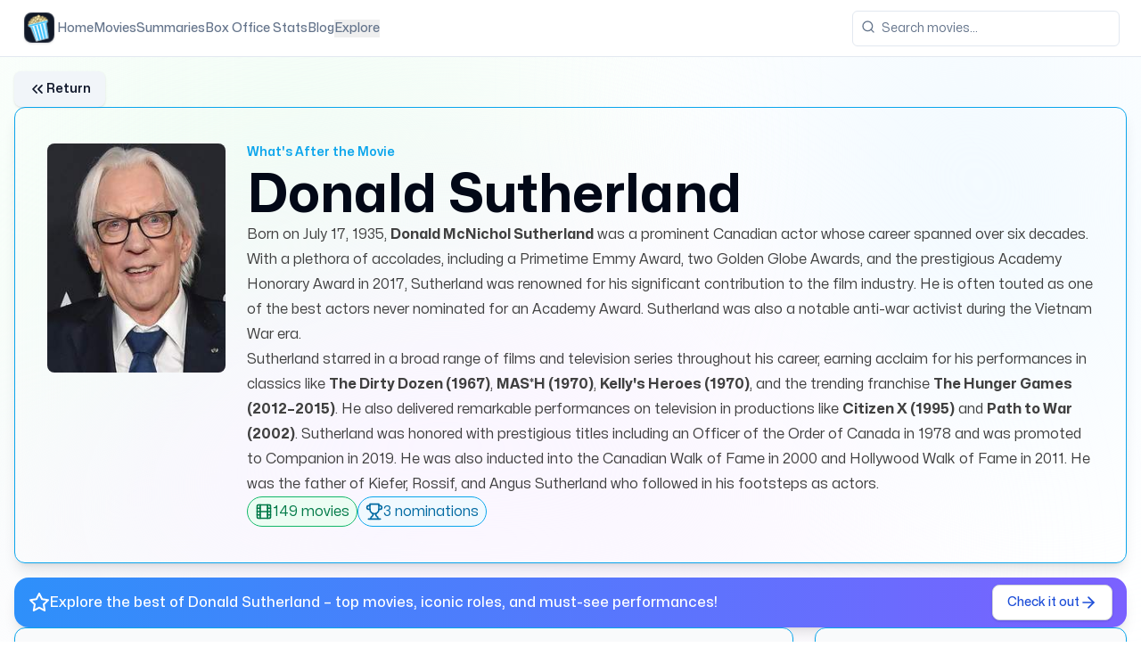

--- FILE ---
content_type: text/html
request_url: https://www.whatsafterthemovie.com/actor/donald-sutherland
body_size: 28202
content:
<!DOCTYPE html><html lang="en" class="scroll-smooth"> <head><meta charset="UTF-8"><meta name="description" content="Discover Donald Sutherland, the acclaimed Canadian actor with a career spanning six decades.  Explore his iconic roles in &#34;The Dirty Dozen,&#34; &#34;M*A*S*H,&#34; and &#34;The Hunger Games,&#34; plus his Emmy &#38; Golden Globe wins. Learn about his activism and family legacy on What's After the Movie!"><meta name="keywords" content="movies, end credit scenes, movie cars, movie cast, movie crew, movie ratings, movie reviews, after the movie, whats after the movie"><link rel="canonical" href="https://www.whatsafterthemovie.com/actor/donald-sutherland"><meta name="viewport" content="width=device-width, initial-scale=1"><meta name="generator" content="Astro v5.13.7"><!-- Favicon --><link rel="apple-touch-icon" sizes="114x114" href="/apple-touch-icon.png"><link rel="shortcut icon" href="/favicon.ico"><link rel="icon" type="image/png" sizes="32x32" href="/favicon-32x32.png"><link rel="icon" type="image/png" sizes="16x16" href="/favicon-16x16.png"><link rel="manifest" href="/site.webmanifest"><link rel="mask-icon" href="/safari-pinned-tab.svg" color="#5bbad5"><meta name="msapplication-TileColor" content="#da532c"><meta name="theme-color" content="#ffffff"><!-- Sitemaps --><link rel="sitemap" href="/sitemap-index.xml"><link rel="robots" href="/robots.txt"><!-- Preload fonts --><link rel="preload" href="/fonts/Mona-Sans.woff2" as="font" type="font/woff2" crossorigin><!-- Open Graph data --><meta property="og:title" content="Donald Sutherland - Filmography, Biography, Awards &#38; Box Office | What's After the Movie?"><meta property="og:description" content="Discover Donald Sutherland, the acclaimed Canadian actor with a career spanning six decades.  Explore his iconic roles in &#34;The Dirty Dozen,&#34; &#34;M*A*S*H,&#34; and &#34;The Hunger Games,&#34; plus his Emmy &#38; Golden Globe wins. Learn about his activism and family legacy on What's After the Movie!"><meta property="og:image" content="https://www.whatsafterthemovie.com//images/og/actor.png"><meta property="og:type" content="website"><meta property="og:url" content="https://www.whatsafterthemovie.com/actor/donald-sutherland"><meta property="og:site_name" content="What's After the Movie?"><meta name="twitter:card" content="summary_large_image"><meta name="twitter:domain" content="dominik.r.lasinski@gmail.com"><meta name="twitter:url" content="https://www.whatsafterthemovie.com/actor/donald-sutherland"><meta name="twitter:title" content="Donald Sutherland - Filmography, Biography, Awards &#38; Box Office | What's After the Movie?"><meta name="twitter:description" content="Discover Donald Sutherland, the acclaimed Canadian actor with a career spanning six decades.  Explore his iconic roles in &#34;The Dirty Dozen,&#34; &#34;M*A*S*H,&#34; and &#34;The Hunger Games,&#34; plus his Emmy &#38; Golden Globe wins. Learn about his activism and family legacy on What's After the Movie!"><meta name="twitter:image" content="https://www.whatsafterthemovie.com//images/og/actor.png"><link rel="alternate" type="application/rss+xml" title="What's After the Movie? - Your Ultimate Movie Companion" href="https://www.whatsafterthemovie.com/blog/rss.xml"><title>Donald Sutherland - Filmography, Biography, Awards &amp; Box Office | What&#39;s After the Movie?</title><!-- Scripts --><script async src="https://www.googletagmanager.com/gtag/js?id=AW-10809967830"></script>
        <script>
          window.dataLayer = window.dataLayer || [];
          function gtag(){dataLayer.push(arguments);}
          gtag('js', new Date());

          gtag('config', 'AW-10809967830');
        </script><script async src="https://pagead2.googlesyndication.com/pagead/js/adsbygoogle.js?client=ca-pub-9143210451390429" crossorigin="anonymous"></script><script type="text/javascript">
      ;(function (c, l, a, r, i, t, y) {
        c[a] =
          c[a] ||
          function () {
            ;(c[a].q = c[a].q || []).push(arguments)
          }
        t = l.createElement(r)
        t.async = 1
        t.src = 'https://www.clarity.ms/tag/' + i
        y = l.getElementsByTagName(r)[0]
        y.parentNode.insertBefore(t, y)
      })(window, document, 'clarity', 'script', 'ouvgax5j4p')
    </script><script type="application/ld+json">{"@context":"http://schema.org","@type":"WebSite","url":"https://www.whatsafterthemovie.com/","name":"Whats After the Movie?","description":"Discover Donald Sutherland, the acclaimed Canadian actor with a career spanning six decades.  Explore his iconic roles in \"The Dirty Dozen,\" \"M*A*S*H,\" and \"The Hunger Games,\" plus his Emmy & Golden Globe wins. Learn about his activism and family legacy on What's After the Movie!","image":"https://www.whatsafterthemovie.com//images/og/actor.png"}</script><script type="application/ld+json">{"@context":"http://schema.org","@type":"Organization","url":"https://www.whatsafterthemovie.com/","logo":"https://www.whatsafterthemovie.com/images/v2/logo.png"}</script><script type="application/ld+json">{"@context":"http://schema.org","@type":"AboutPage","url":"https://www.whatsafterthemovie.com/","name":"About","description":"Discover Donald Sutherland, the acclaimed Canadian actor with a career spanning six decades.  Explore his iconic roles in \"The Dirty Dozen,\" \"M*A*S*H,\" and \"The Hunger Games,\" plus his Emmy & Golden Globe wins. Learn about his activism and family legacy on What's After the Movie!","image":"https://www.whatsafterthemovie.com//images/og/actor.png"}</script><script type="application/ld+json">{"@context":"https://schema.org","@type":"BreadcrumbList","itemListElement":[{"@type":"ListItem","position":1,"name":"Home","item":"https://www.whatsafterthemovie.com/"},{"@type":"ListItem","position":2,"name":"Donald Sutherland","item":"https://www.whatsafterthemovie.com//actor/donald-sutherland"}]}</script><link rel="stylesheet" href="/_astro/index.BLn9irE3.css">
<link rel="stylesheet" href="/_astro/_id_.DDiutnoZ.css">
<style>@font-face{font-family:Mona Sans;src:url(/fonts/Mona-Sans.woff2) format("woff2 supports variations"),url(/fonts/Mona-Sans.woff2) format("woff2-variations");font-weight:200 900;font-stretch:75% 125%;font-display:swap}body{color-scheme:light}
</style>
<link rel="stylesheet" href="/_astro/_id_.NcXIpolS.css">
<style>[data-select-viewport],[data-combobox-viewport]{scrollbar-width:none!important;-ms-overflow-style:none!important;-webkit-overflow-scrolling:touch!important}[data-combobox-viewport]::-webkit-scrollbar{display:none!important}[data-select-viewport]::-webkit-scrollbar{display:none!important}[data-scroll-area-viewport]{scrollbar-width:none!important;-ms-overflow-style:none!important;-webkit-overflow-scrolling:touch!important}[data-scroll-area-viewport]::-webkit-scrollbar{display:none!important}:where([data-scroll-area-viewport]){display:flex;flex-direction:column;align-items:stretch}:where([data-scroll-area-content]){flex-grow:1}
</style></head> <body class="font-mona scroll-smooth"> <script>
  !(function (t, e) {
    var o, n, p, r
    e.__SV ||
      ((window.posthog = e),
      (e._i = []),
      (e.init = function (i, s, a) {
        function g(t, e) {
          var o = e.split('.')
          2 == o.length && ((t = t[o[0]]), (e = o[1])),
            (t[e] = function () {
              t.push([e].concat(Array.prototype.slice.call(arguments, 0)))
            })
        }
        ;((p = t.createElement('script')).type = 'text/javascript'),
          (p.crossOrigin = 'anonymous'),
          (p.async = !0),
          (p.src = s.api_host.replace('.i.posthog.com', '-assets.i.posthog.com') + '/static/array.js'),
          (r = t.getElementsByTagName('script')[0]).parentNode.insertBefore(p, r)
        var u = e
        for (
          void 0 !== a ? (u = e[a] = []) : (a = 'posthog'),
            u.people = u.people || [],
            u.toString = function (t) {
              var e = 'posthog'
              return 'posthog' !== a && (e += '.' + a), t || (e += ' (stub)'), e
            },
            u.people.toString = function () {
              return u.toString(1) + '.people (stub)'
            },
            o =
              'init capture register register_once register_for_session unregister unregister_for_session getFeatureFlag getFeatureFlagPayload isFeatureEnabled reloadFeatureFlags updateEarlyAccessFeatureEnrollment getEarlyAccessFeatures on onFeatureFlags onSurveysLoaded onSessionId getSurveys getActiveMatchingSurveys renderSurvey canRenderSurvey canRenderSurveyAsync identify setPersonProperties group resetGroups setPersonPropertiesForFlags resetPersonPropertiesForFlags setGroupPropertiesForFlags resetGroupPropertiesForFlags reset get_distinct_id getGroups get_session_id get_session_replay_url alias set_config startSessionRecording stopSessionRecording sessionRecordingStarted captureException loadToolbar get_property getSessionProperty createPersonProfile opt_in_capturing opt_out_capturing has_opted_in_capturing has_opted_out_capturing clear_opt_in_out_capturing debug getPageViewId captureTraceFeedback captureTraceMetric'.split(
                ' '
              ),
            n = 0;
          n < o.length;
          n++
        )
          g(u, o[n])
        e._i.push([i, s, a])
      }),
      (e.__SV = 1))
  })(document, window.posthog || [])
  posthog.init('phc_R2tdb5v1RLE0v9H5X5UYZeSW943OwlG93Xf6HJwhPOz', {
    api_host: 'https://eu.i.posthog.com',
    person_profiles: 'identified_only', // or 'always' to create profiles for anonymous users as well
  })
</script> <style>astro-island,astro-slot,astro-static-slot{display:contents}</style><script>(()=>{var e=async t=>{await(await t())()};(self.Astro||(self.Astro={})).load=e;window.dispatchEvent(new Event("astro:load"));})();</script><script>(()=>{var A=Object.defineProperty;var g=(i,o,a)=>o in i?A(i,o,{enumerable:!0,configurable:!0,writable:!0,value:a}):i[o]=a;var d=(i,o,a)=>g(i,typeof o!="symbol"?o+"":o,a);{let i={0:t=>m(t),1:t=>a(t),2:t=>new RegExp(t),3:t=>new Date(t),4:t=>new Map(a(t)),5:t=>new Set(a(t)),6:t=>BigInt(t),7:t=>new URL(t),8:t=>new Uint8Array(t),9:t=>new Uint16Array(t),10:t=>new Uint32Array(t),11:t=>1/0*t},o=t=>{let[l,e]=t;return l in i?i[l](e):void 0},a=t=>t.map(o),m=t=>typeof t!="object"||t===null?t:Object.fromEntries(Object.entries(t).map(([l,e])=>[l,o(e)]));class y extends HTMLElement{constructor(){super(...arguments);d(this,"Component");d(this,"hydrator");d(this,"hydrate",async()=>{var b;if(!this.hydrator||!this.isConnected)return;let e=(b=this.parentElement)==null?void 0:b.closest("astro-island[ssr]");if(e){e.addEventListener("astro:hydrate",this.hydrate,{once:!0});return}let c=this.querySelectorAll("astro-slot"),n={},h=this.querySelectorAll("template[data-astro-template]");for(let r of h){let s=r.closest(this.tagName);s!=null&&s.isSameNode(this)&&(n[r.getAttribute("data-astro-template")||"default"]=r.innerHTML,r.remove())}for(let r of c){let s=r.closest(this.tagName);s!=null&&s.isSameNode(this)&&(n[r.getAttribute("name")||"default"]=r.innerHTML)}let p;try{p=this.hasAttribute("props")?m(JSON.parse(this.getAttribute("props"))):{}}catch(r){let s=this.getAttribute("component-url")||"<unknown>",v=this.getAttribute("component-export");throw v&&(s+=` (export ${v})`),console.error(`[hydrate] Error parsing props for component ${s}`,this.getAttribute("props"),r),r}let u;await this.hydrator(this)(this.Component,p,n,{client:this.getAttribute("client")}),this.removeAttribute("ssr"),this.dispatchEvent(new CustomEvent("astro:hydrate"))});d(this,"unmount",()=>{this.isConnected||this.dispatchEvent(new CustomEvent("astro:unmount"))})}disconnectedCallback(){document.removeEventListener("astro:after-swap",this.unmount),document.addEventListener("astro:after-swap",this.unmount,{once:!0})}connectedCallback(){if(!this.hasAttribute("await-children")||document.readyState==="interactive"||document.readyState==="complete")this.childrenConnectedCallback();else{let e=()=>{document.removeEventListener("DOMContentLoaded",e),c.disconnect(),this.childrenConnectedCallback()},c=new MutationObserver(()=>{var n;((n=this.lastChild)==null?void 0:n.nodeType)===Node.COMMENT_NODE&&this.lastChild.nodeValue==="astro:end"&&(this.lastChild.remove(),e())});c.observe(this,{childList:!0}),document.addEventListener("DOMContentLoaded",e)}}async childrenConnectedCallback(){let e=this.getAttribute("before-hydration-url");e&&await import(e),this.start()}async start(){let e=JSON.parse(this.getAttribute("opts")),c=this.getAttribute("client");if(Astro[c]===void 0){window.addEventListener(`astro:${c}`,()=>this.start(),{once:!0});return}try{await Astro[c](async()=>{let n=this.getAttribute("renderer-url"),[h,{default:p}]=await Promise.all([import(this.getAttribute("component-url")),n?import(n):()=>()=>{}]),u=this.getAttribute("component-export")||"default";if(!u.includes("."))this.Component=h[u];else{this.Component=h;for(let f of u.split("."))this.Component=this.Component[f]}return this.hydrator=p,this.hydrate},e,this)}catch(n){console.error(`[astro-island] Error hydrating ${this.getAttribute("component-url")}`,n)}}attributeChangedCallback(){this.hydrate()}}d(y,"observedAttributes",["props"]),customElements.get("astro-island")||customElements.define("astro-island",y)}})();</script><astro-island uid="Z1RlPyQ" component-url="/_astro/sonner.QAuKxQ_V.js" component-export="Toaster" renderer-url="/_astro/client.svelte.cBHE-E95.js" props="{}" ssr client="load" opts="{&quot;name&quot;:&quot;Toaster&quot;,&quot;value&quot;:true}" await-children><!--[--><section aria-label="Notifications alt+T" tabindex="-1" aria-live="polite" aria-relevant="additions text" aria-atomic="false" class="svelte-1cxkrpo"><!--[!--><!--]--></section><!--]--><!--astro:end--></astro-island>  <div class="fixed -top-1/2 right-1/2 -z-0 h-[1000px] w-[1000px] rounded-full bg-green-50 blur-[400px]"></div> <div class="fixed -top-2/3 left-2/3 -z-0 h-[1000px] w-[1000px] rounded-full bg-sky-50 blur-[400px]"></div> <div class="fixed -bottom-3/4 -z-0 h-[1000px] w-[1000px] rounded-full bg-purple-50 blur-[400px]"></div>  <div class="relative z-20"> <astro-island uid="12VVh9" component-url="/_astro/RootNavbar.DTJRz7Nu.js" component-export="default" renderer-url="/_astro/client.svelte.cBHE-E95.js" props="{&quot;url&quot;:[0,&quot;/actor/donald-sutherland&quot;]}" ssr client="load" opts="{&quot;name&quot;:&quot;RootNavbar&quot;,&quot;value&quot;:true}" await-children><!--[--><header class="bg-background z-50 sticky top-0 flex h-16 items-center gap-4 border-b px-4 md:px-6"><nav class="hidden flex-col gap-6 text-lg font-medium lg:flex lg:flex-row lg:items-center md:gap-5 lg:text-sm lg:gap-6"><a href="/" class="flex items-center min-w-10 gap-2 text-lg font-semibold md:text-base"><!----><astro-slot> <img src="/images/v2/logo.png" alt="Logo" loading="lazy" decoding="async" fetchpriority="auto" width="50" height="50" class="w-10 h-10"> </astro-slot><!----> <span class="sr-only">What's After the Movie</span></a> <!--[--><!--[!--><a href="/" class="text-muted-foreground whitespace-nowrap hover:text-foreground transition-colors">Home</a><!--]--><!--[!--><a href="/movies" class="text-muted-foreground whitespace-nowrap hover:text-foreground transition-colors">Movies</a><!--]--><!--[!--><a href="/summary" class="text-muted-foreground whitespace-nowrap hover:text-foreground transition-colors">Summaries</a><!--]--><!--[!--><a href="/box-office" class="text-muted-foreground whitespace-nowrap hover:text-foreground transition-colors">Box Office Stats</a><!--]--><!--[!--><a href="/blog" class="text-muted-foreground whitespace-nowrap hover:text-foreground transition-colors">Blog</a><!--]--><!--[--><!--[!--><button class="text-muted-foreground whitespace-nowrap hover:text-foreground transition-colors" id="bits-10107" aria-haspopup="dialog" aria-expanded="false" data-state="closed" data-popover-trigger="" type="button"><!---->Explore<!----></button><!--]--><!----><!----> <!----><!--[!--><!--]--><!----><!----><!----><!----><!--]--><!--]--></nav> <div class="flex flex-row gap-4 items-center"><!--[!--><button id="bits-10108" aria-haspopup="dialog" aria-expanded="false" data-dialog-trigger="" data-state="closed"><!--[!--><button data-slot="button" class="ring-offset-background gap-1 shadow focus-visible:ring-ring inline-flex items-center justify-center whitespace-nowrap rounded-lg text-sm font-medium transition-colors focus-visible:outline-none focus-visible:ring-2 focus-visible:ring-offset-2 disabled:pointer-events-none disabled:opacity-50 border-gray-300 bg-background hover:bg-accent hover:text-accent-foreground border h-10 w-10 min-w-10 shrink-0 lg:hidden" type="button"><svg xmlns="http://www.w3.org/2000/svg" width="24" height="24" viewBox="0 0 24 24" fill="none" stroke="currentColor" stroke-width="2" stroke-linecap="round" stroke-linejoin="round" class="lucide-icon lucide lucide-menu h-5 w-5"><!--[--><!----><line x1="4" x2="20" y1="12" y2="12"><!----></line><!----><!----><line x1="4" x2="20" y1="6" y2="6"><!----></line><!----><!----><line x1="4" x2="20" y1="18" y2="18"><!----></line><!----><!--]--><!----><!----><!----><!----></svg><!----> <span class="sr-only">Toggle navigation menu</span><!----></button><!--]--><!----></button><!--]--><!----> <a href="/" class="flex items-center lg:hidden min-w-10 gap-2 text-lg font-semibold md:text-base"><!----><astro-slot> <img src="/images/v2/logo.png" alt="Logo" loading="lazy" decoding="async" fetchpriority="auto" width="50" height="50" class="w-10 h-10"> </astro-slot><!----> <span class="sr-only">What's After the Movie</span></a></div> <!----><!--[!--><!--]--><!----><!----><!----><!----> <div class="flex w-full items-center gap-4 md:ml-auto md:gap-2 lg:gap-4"><form class="relative ml-auto flex-1 sm:flex-initial"><div class="relative"><svg xmlns="http://www.w3.org/2000/svg" width="24" height="24" viewBox="0 0 24 24" fill="none" stroke="currentColor" stroke-width="2" stroke-linecap="round" stroke-linejoin="round" class="lucide-icon lucide lucide-search absolute left-2.5 top-2.5 h-4 w-4 text-muted-foreground"><!--[--><!----><circle cx="11" cy="11" r="8"><!----></circle><!----><!----><path d="m21 21-4.3-4.3"><!----></path><!----><!--]--><!----><!----><!----><!----></svg><!----> <input class="flex h-10 w-full rounded-md border border-input bg-background px-3 py-2 text-sm ring-offset-background file:border-0 file:bg-transparent file:text-sm file:font-medium placeholder:text-muted-foreground focus-visible:outline-none focus-visible:ring-2 focus-visible:ring-ring focus-visible:ring-offset-2 disabled:cursor-not-allowed disabled:opacity-50 pl-8 sm:w-[300px] md:w-[200px] lg:w-[300px]" value="" type="search" placeholder="Search movies..."/><!----></div> <!--[!--><!--]--></form><!----></div></header><!--]--><!--astro:end--></astro-island> <div class="py-4 px-4 relative z-20 container flex w-full flex-col gap-8">  <astro-island uid="Z1PeIai" component-url="/_astro/ReturnButton.BIQQM8Dm.js" component-export="default" renderer-url="/_astro/client.svelte.cBHE-E95.js" props="{&quot;previousUrl&quot;:[0,&quot;/&quot;]}" ssr client="load" opts="{&quot;name&quot;:&quot;ReturnButton&quot;,&quot;value&quot;:true}" await-children><!--[--><!--[!--><button data-slot="button" class="ring-offset-background gap-1 shadow focus-visible:ring-ring inline-flex items-center justify-center whitespace-nowrap rounded-lg text-sm font-medium transition-colors focus-visible:outline-none focus-visible:ring-2 focus-visible:ring-offset-2 disabled:pointer-events-none disabled:opacity-50 bg-secondary text-secondary-foreground hover:bg-secondary/80 h-10 px-4 py-2 w-fit" type="button"><svg xmlns="http://www.w3.org/2000/svg" width="24" height="24" viewBox="0 0 24 24" fill="none" stroke="currentColor" stroke-width="2" stroke-linecap="round" stroke-linejoin="round" class="lucide-icon lucide lucide-chevrons-left size-5"><!--[--><!----><path d="m11 17-5-5 5-5"><!----></path><!----><!----><path d="m18 17-5-5 5-5"><!----></path><!----><!--]--><!----><!----><!----><!----></svg><!----> <span class="text-sm font-semibold">Return</span><!----></button><!--]--><!--]--><!--astro:end--></astro-island> <!--[--><div class="w-full px-4 sm:px-6 md:px-9 py-6 md:py-10 border rounded-xl flex flex-col lg:grid grid-cols-[200px_1fr] border-atmblue-500 shadow-lg gap-6"><div><img class="lg:w-full h-full w-auto max-h-[200px] sm:max-h-[300px] lg:h-auto rounded-lg" src="https://whats-after-the-movie-ti152.sevalla.storage/people/20824.jpg" alt="Donald Sutherland"/></div> <div class="flex flex-col gap-4 w-full"><div class="space-y-2"><p class="text-sm text-atmblue-500 font-semibold">What's After the Movie</p> <h1 class="text-3xl sm:text-4xl xl:text-6xl capitalize font-bold">Donald Sutherland</h1></div> <!--[--><div class="prose prose-neutral w-full max-w-full prose-h1:font-bold prose-a:text-atmblue-500 prose-blockquote:border-atmblue-400 prose-li:marker:text-atmblue-500 prose-hr:border-atmblue-300"><!----><div contenteditable="false"><p>Born on July 17, 1935, <strong>Donald McNichol Sutherland</strong> was a prominent Canadian actor whose career spanned over six decades. With a plethora of accolades, including a Primetime Emmy Award, two Golden Globe Awards, and the prestigious Academy Honorary Award in 2017, Sutherland was renowned for his significant contribution to the film industry. He is often touted as one of the best actors never nominated for an Academy Award. Sutherland was also a notable anti-war activist during the Vietnam War era.</p>
<p>Sutherland starred in a broad range of films and television series throughout his career, earning acclaim for his performances in classics like <strong>The Dirty Dozen (1967)</strong>, <strong>M<em>A</em>S*H (1970)</strong>, <strong>Kelly&#39;s Heroes (1970)</strong>, and the trending franchise <strong>The Hunger Games (2012–2015)</strong>. He also delivered remarkable performances on television in productions like <strong>Citizen X (1995)</strong> and <strong>Path to War (2002)</strong>. Sutherland was honored with prestigious titles including an Officer of the Order of Canada in 1978 and was promoted to Companion in 2019. He was also inducted into the Canadian Walk of Fame in 2000 and Hollywood Walk of Fame in 2011. He was the father of Kiefer, Rossif, and Angus Sutherland who followed in his footsteps as actors.</p>
</div><!----></div><!--]--> <div class="flex flex-row gap-2 items-center justify-start flex-wrap"><div class="flex bg-atmgreen-50 border border-atmgreen-500 text-atmgreen-700 flex-row gap-2 items-center px-2 py-1 rounded-full"><svg xmlns="http://www.w3.org/2000/svg" width="24" height="24" viewBox="0 0 24 24" fill="none" stroke="currentColor" stroke-width="2" stroke-linecap="round" stroke-linejoin="round" class="lucide-icon lucide lucide-film size-5"><!--[--><!----><rect width="18" height="18" x="3" y="3" rx="2"><!----></rect><!----><!----><path d="M7 3v18"><!----></path><!----><!----><path d="M3 7.5h4"><!----></path><!----><!----><path d="M3 12h18"><!----></path><!----><!----><path d="M3 16.5h4"><!----></path><!----><!----><path d="M17 3v18"><!----></path><!----><!----><path d="M17 7.5h4"><!----></path><!----><!----><path d="M17 16.5h4"><!----></path><!----><!--]--><!----><!----><!----><!----></svg><!----> <span>149
          movies </span></div> <!--[--><div class="flex bg-atmblue-50 border border-atmblue-500 text-atmblue-700 flex-row gap-2 items-center px-2 py-1 rounded-full"><svg xmlns="http://www.w3.org/2000/svg" width="24" height="24" viewBox="0 0 24 24" fill="none" stroke="currentColor" stroke-width="2" stroke-linecap="round" stroke-linejoin="round" class="lucide-icon lucide lucide-trophy size-5"><!--[--><!----><path d="M6 9H4.5a2.5 2.5 0 0 1 0-5H6"><!----></path><!----><!----><path d="M18 9h1.5a2.5 2.5 0 0 0 0-5H18"><!----></path><!----><!----><path d="M4 22h16"><!----></path><!----><!----><path d="M10 14.66V17c0 .55-.47.98-.97 1.21C7.85 18.75 7 20.24 7 22"><!----></path><!----><!----><path d="M14 14.66V17c0 .55.47.98.97 1.21C16.15 18.75 17 20.24 17 22"><!----></path><!----><!----><path d="M18 2H6v7a6 6 0 0 0 12 0V2Z"><!----></path><!----><!--]--><!----><!----><!----><!----></svg><!----> <span>3
            nominations</span></div><!--]--></div></div></div><!--]--> <astro-island uid="Z28MPK2" component-url="/_astro/DisplayAd.DA61NSZN.js" component-export="default" renderer-url="/_astro/client.svelte.cBHE-E95.js" props="{}" ssr client="load" opts="{&quot;name&quot;:&quot;DisplayAd&quot;,&quot;value&quot;:true}" await-children><!--[--><ins class="adsbygoogle" style="display: block; " data-ad-client="ca-pub-9143210451390429" data-ad-slot="6066356768" data-ad-format="auto" data-full-width-responsive="true"></ins><!--]--><!--astro:end--></astro-island> <div class="flex flex-col mt-4 md:flex-row gap-4 items-center shadow-lg justify-between px-4 py-2 bg-gradient-to-r from-[#2E90FA] text-white rounded-2xl to-[#7B61FF] w-full"> <div class="flex flex-row gap-2 items-center"> <!--[--><svg xmlns="http://www.w3.org/2000/svg" width="24" height="24" viewBox="0 0 24 24" fill="none" stroke="currentColor" stroke-width="2" stroke-linecap="round" stroke-linejoin="round" class="lucide-icon lucide lucide-star min-w-6"><!--[--><!----><polygon points="12 2 15.09 8.26 22 9.27 17 14.14 18.18 21.02 12 17.77 5.82 21.02 7 14.14 2 9.27 8.91 8.26 12 2"><!----></polygon><!----><!--]--><!----><!----><!----><!----></svg><!--]--> <p class="font-medium text-sm text-balance md:text-base">
Explore the best of Donald Sutherland – top movies, iconic roles, and must-see performances!
</p> </div> <a href="/actor/donald-sutherland/top-movies" title="Browse all top movies of Donald Sutherland" class="self-end"> <!--[--><!--[!--><button data-slot="button" class="ring-offset-background gap-1 shadow focus-visible:ring-ring inline-flex items-center justify-center whitespace-nowrap rounded-lg text-sm font-medium transition-colors focus-visible:outline-none focus-visible:ring-2 focus-visible:ring-offset-2 disabled:pointer-events-none disabled:opacity-50 border-gray-300 bg-background hover:bg-accent hover:text-accent-foreground border h-10 px-4 py-2 text-blue-700" type="button"> <span> Check it out </span> <!--[--><svg xmlns="http://www.w3.org/2000/svg" width="20" height="20" viewBox="0 0 24 24" fill="none" stroke="currentColor" stroke-width="2" stroke-linecap="round" stroke-linejoin="round" class="lucide-icon lucide lucide-arrow-right"><!--[--><!----><path d="M5 12h14"><!----></path><!----><!----><path d="m12 5 7 7-7 7"><!----></path><!----><!--]--><!----><!----><!----><!----></svg><!--]--> <!----></button><!--]--><!--]--> </a> </div><div class="flex w-full grid-cols-[1fr_275px] flex-col gap-6 lg:grid xl:grid-cols-[1fr_350px]"> <div class="flex w-full flex-col gap-4"> <!--[--><div class="flex flex-col gap-5 border border-atmblue-500 rounded-xl shadow-md bg-gray-50 p-5 sm:p-8 lg:p-10" id="information"><div class="flex flex-col gap-4 w-full"><!--[--><div class="w-full h-1 rounded-full bg-gradient-to-r from-atmblue-500 to-atmgreen-500"></div><!--]--> <div class="space-y-1"><div class="w-full flex flex-col sm:flex-row gap-2 items-start sm:items-center justify-between"><div class="flex flex-row gap-2 w-fit items-center"><!----><!----> <h2 class="font-semibold text-balance text-xl sm:text-2xl lg:text-3xl">Biography, Career &amp; Filmography</h2></div> <!--[!--><!--]--> <!----><!----></div> <!--[--><p class="text-gray-500 text-base">Learn more about Donald Sutherland, including a detailed biography, career timeline, personal life insights, and complete filmography. Discover how Donald Sutherland rose to fame, their major roles, industry impact, and personal milestones in the world of film.</p><!--]--></div> <!--[--><hr class="border border-gray-300"/><!--]--></div> <div class="relative"><!----><div class="text-base grid grid-cols-1 md:grid-cols-2 gap-2 md:gap-4 text-neutral-900"><p><span class="font-bold">Given Name: </span>Donald McNichol Sutherland</p><p><span class="font-bold">Born: </span>Saint John, New Brunswick, Canada</p><p><span class="font-bold">Citizenship: </span>Canada</p><p><span class="font-bold">Birthday: </span>July 17, 1935</p><p><span class="font-bold">Occupations: </span>Actor</p><p><span class="font-bold">Years Active: </span>1960-2023</p><p><span class="font-bold">Children: </span>5</p><p><span class="font-bold">Spouses: </span>Lois May Hardwick, Shirley Douglas, Francine Racette</p></div><!----> <div class="absolute -bottom-5 -right-5"><!----><!----></div></div></div><!--]--> <!--[--><div class="flex flex-col gap-5 border border-atmblue-500 rounded-xl shadow-md bg-gray-50 p-5 sm:p-8 lg:p-10" id="external-links"><div class="flex flex-col gap-4 w-full"><!--[--><div class="w-full h-1 rounded-full bg-gradient-to-r from-atmblue-500 to-atmgreen-500"></div><!--]--> <div class="space-y-1"><div class="w-full flex flex-col sm:flex-row gap-2 items-start sm:items-center justify-between"><div class="flex flex-row gap-2 w-fit items-center"><!----><!----> <h2 class="font-semibold text-balance text-xl sm:text-2xl lg:text-3xl">External Links and Streaming Options</h2></div> <!--[!--><!--]--> <!----><!----></div> <!--[--><p class="text-gray-500 text-sm">Explore more about  on trusted external platforms like Metacritic, Rotten Tomatoes, TMDb or IMDb. Find additional details, reviews, and related content to deepen your understanding.</p><!--]--></div> <!--[--><hr class="border border-gray-300"/><!--]--></div> <div class="relative pb-5"><!----><div class="flex flex-row gap-x-3 sm:gap-x-6 gap-y-3 w-full flex-wrap items-center justify-center"><!--[--><a href="https://www.metacritic.com/person/donald-sutherland" target="_blank" rel="noopener noreferrer" title="View Metacritic link for " class="bg-gray-100 font-medium px-1.5 text-sm py-1 pl-2.5 items-center flex flex-row gap-3 rounded-full text-gray-700"><img src="/images/link/METACRITIC.png" alt="Metacritic" class="size-6 rounded-full"/> <p>Metacritic</p> <svg xmlns="http://www.w3.org/2000/svg" width="24" height="24" viewBox="0 0 24 24" fill="none" stroke="currentColor" stroke-width="2" stroke-linecap="round" stroke-linejoin="round" class="lucide-icon lucide lucide-arrow-up-right size-4 text-gray-500"><!--[--><!----><path d="M7 7h10v10"><!----></path><!----><!----><path d="M7 17 17 7"><!----></path><!----><!--]--><!----><!----><!----><!----></svg><!----></a><a href="https://www.rottentomatoes.com/celebrity/donald_sutherland" target="_blank" rel="noopener noreferrer" title="View Rotten Tomatoes link for " class="bg-gray-100 font-medium px-1.5 text-sm py-1 pl-2.5 items-center flex flex-row gap-3 rounded-full text-gray-700"><img src="/images/link/ROTTEN_TOMATOES.png" alt="Rotten Tomatoes" class="size-6 rounded-full"/> <p>Rotten Tomatoes</p> <svg xmlns="http://www.w3.org/2000/svg" width="24" height="24" viewBox="0 0 24 24" fill="none" stroke="currentColor" stroke-width="2" stroke-linecap="round" stroke-linejoin="round" class="lucide-icon lucide lucide-arrow-up-right size-4 text-gray-500"><!--[--><!----><path d="M7 7h10v10"><!----></path><!----><!----><path d="M7 17 17 7"><!----></path><!----><!--]--><!----><!----><!----><!----></svg><!----></a><a href="https://www.themoviedb.org/person/55636" target="_blank" rel="noopener noreferrer" title="View TMDb link for " class="bg-gray-100 font-medium px-1.5 text-sm py-1 pl-2.5 items-center flex flex-row gap-3 rounded-full text-gray-700"><img src="/images/link/TMDB.png" alt="TMDb" class="size-6 rounded-full"/> <p>TMDb</p> <svg xmlns="http://www.w3.org/2000/svg" width="24" height="24" viewBox="0 0 24 24" fill="none" stroke="currentColor" stroke-width="2" stroke-linecap="round" stroke-linejoin="round" class="lucide-icon lucide lucide-arrow-up-right size-4 text-gray-500"><!--[--><!----><path d="M7 7h10v10"><!----></path><!----><!----><path d="M7 17 17 7"><!----></path><!----><!--]--><!----><!----><!----><!----></svg><!----></a><a href="https://www.imdb.com/name/nm0000661/?ref_=fn_al_nm_1" target="_blank" rel="noopener noreferrer" title="View IMDb link for " class="bg-gray-100 font-medium px-1.5 text-sm py-1 pl-2.5 items-center flex flex-row gap-3 rounded-full text-gray-700"><img src="/images/link/IMDB.png" alt="IMDb" class="size-6 rounded-full"/> <p>IMDb</p> <svg xmlns="http://www.w3.org/2000/svg" width="24" height="24" viewBox="0 0 24 24" fill="none" stroke="currentColor" stroke-width="2" stroke-linecap="round" stroke-linejoin="round" class="lucide-icon lucide lucide-arrow-up-right size-4 text-gray-500"><!--[--><!----><path d="M7 7h10v10"><!----></path><!----><!----><path d="M7 17 17 7"><!----></path><!----><!--]--><!----><!----><!----><!----></svg><!----></a><a href="https://en.wikipedia.org/wiki/Donald_Sutherland" target="_blank" rel="noopener noreferrer" title="View Wikipedia link for " class="bg-gray-100 font-medium px-1.5 text-sm py-1 pl-2.5 items-center flex flex-row gap-3 rounded-full text-gray-700"><img src="/images/link/WIKIPEDIA.png" alt="Wikipedia" class="size-6 rounded-full"/> <p>Wikipedia</p> <svg xmlns="http://www.w3.org/2000/svg" width="24" height="24" viewBox="0 0 24 24" fill="none" stroke="currentColor" stroke-width="2" stroke-linecap="round" stroke-linejoin="round" class="lucide-icon lucide lucide-arrow-up-right size-4 text-gray-500"><!--[--><!----><path d="M7 7h10v10"><!----></path><!----><!----><path d="M7 17 17 7"><!----></path><!----><!--]--><!----><!----><!----><!----></svg><!----></a><!--]--></div> <!--[!--><!--]--><!----> <div class="absolute -bottom-5 -right-5"><!----><!----><!----><!----></div></div></div><!--]--> <!--[--><div class="flex flex-col gap-5 border border-atmblue-500 rounded-xl shadow-md bg-gray-50 p-5 sm:p-8 lg:p-10"><div class="flex flex-col gap-4 w-full"><!--[--><div class="w-full h-1 rounded-full bg-gradient-to-r from-atmblue-500 to-atmgreen-500"></div><!--]--> <div class="space-y-1"><div class="w-full flex flex-col sm:flex-row gap-2 items-start sm:items-center justify-between"><div class="flex flex-row gap-2 w-fit items-center"><!----><!----> <h2 class="font-semibold text-balance text-xl sm:text-2xl lg:text-3xl">Awards and Nominations Received by Donald Sutherland</h2></div> <!--[--><a href="/award" class="px-3 py-1.5 self-end bg-gray-100 rounded-full hover:bg-gray-200 transition-colors"><span class="text-sm sm:text-base font-semibold whitespace-nowrap text-gray-700">Explore awards</span></a><!--]--> <!----><!----></div> <!--[--><p class="text-gray-500 text-base">Explore the awards, honors, and nominations Donald Sutherland has earned across their acting career. From prestigious wins to critical acclaim, see how their talent has been recognized by the film industry and major award bodies.</p><!--]--></div> <!--[--><hr class="border border-gray-300"/><!--]--></div> <div class="relative"><!----> <div class="flex flex-col gap-4 w-full"> <div class="flex flex-col gap-2"> <div class="flex flex-row gap-4 items-center justify-between w-full"> <p class="text-2xl font-semibold"> 56th Golden Globe Awards <span class="bg-gradient-to-r font-bold from-[#2E90FA] to-[#7B61FF] inline-block text-transparent bg-clip-text"> 1999 </span> </p> <a href="/award/type/golden-globe/1999"> <!--[--><!--[!--><button data-slot="button" class="ring-offset-background gap-1 shadow focus-visible:ring-ring inline-flex items-center justify-center whitespace-nowrap rounded-lg text-sm font-medium transition-colors focus-visible:outline-none focus-visible:ring-2 focus-visible:ring-offset-2 disabled:pointer-events-none disabled:opacity-50 border-gray-300 bg-background hover:bg-accent hover:text-accent-foreground border h-10 px-4 py-2" type="button"> <span>Learn more</span> <!--[--><svg xmlns="http://www.w3.org/2000/svg" width="20" height="20" viewBox="0 0 24 24" fill="none" stroke="currentColor" stroke-width="2" stroke-linecap="round" stroke-linejoin="round" class="lucide-icon lucide lucide-chevron-right"><!--[--><!----><path d="m9 18 6-6-6-6"><!----></path><!----><!--]--><!----><!----><!----><!----></svg><!--]--> <!----></button><!--]--><!--]--> </a> </div> <div class="grid grid-cols-1 md:grid-cols-2 gap-x-8 gap-y-4"> <div class="flex flex-row gap-2 items-center relative pl-3 p-0.5 rounded-lg"> <div class="absolute left-0 top-0 bottom-0 w-1 rounded-full bg-atmblue-300"></div> <div class="flex flex-col gap-0 ml-2 justify-around"> <!--[--><!----><span class="focus:ring-ring inline-flex select-none items-center rounded-full px-2.5 py-0.5 text-xs font-semibold transition-colors focus:outline-none focus:ring-2 focus:ring-offset-2 bg-atmblue-50 text-atmblue-700 hover:bg-atmblue-100 w-fit border border-atmblue-300"><!----> <!--[--><svg xmlns="http://www.w3.org/2000/svg" width="24" height="24" viewBox="0 0 24 24" fill="none" stroke="currentColor" stroke-width="2" stroke-linecap="round" stroke-linejoin="round" class="lucide-icon lucide lucide-award w-4 h-4 mr-1"><!--[--><!----><path d="m15.477 12.89 1.515 8.526a.5.5 0 0 1-.81.47l-3.58-2.687a1 1 0 0 0-1.197 0l-3.586 2.686a.5.5 0 0 1-.81-.469l1.514-8.526"><!----></path><!----><!----><circle cx="12" cy="8" r="6"><!----></circle><!----><!--]--><!----><!----><!----><!----></svg><!--]--> <span>Nomination</span> <!----><!----></span><!----><!--]--> <p class="text-base font-semibold text-bluegray-900 line-clamp-2">Best Supporting Performance in a Motion Picture – Drama, Musical or Comedy (Supporting Actor)</p> <a href="/movies/without-limits" class="text-sm text-bluegray-900 hover:underline line-clamp-2"> Without Limits </a> </div> </div> </div> </div><div class="flex flex-col gap-2"> <div class="flex flex-row gap-4 items-center justify-between w-full"> <p class="text-2xl font-semibold"> 38th Golden Globe Awards <span class="bg-gradient-to-r font-bold from-[#2E90FA] to-[#7B61FF] inline-block text-transparent bg-clip-text"> 1981 </span> </p> <a href="/award/type/golden-globe/1981"> <!--[--><!--[!--><button data-slot="button" class="ring-offset-background gap-1 shadow focus-visible:ring-ring inline-flex items-center justify-center whitespace-nowrap rounded-lg text-sm font-medium transition-colors focus-visible:outline-none focus-visible:ring-2 focus-visible:ring-offset-2 disabled:pointer-events-none disabled:opacity-50 border-gray-300 bg-background hover:bg-accent hover:text-accent-foreground border h-10 px-4 py-2" type="button"> <span>Learn more</span> <!--[--><svg xmlns="http://www.w3.org/2000/svg" width="20" height="20" viewBox="0 0 24 24" fill="none" stroke="currentColor" stroke-width="2" stroke-linecap="round" stroke-linejoin="round" class="lucide-icon lucide lucide-chevron-right"><!--[--><!----><path d="m9 18 6-6-6-6"><!----></path><!----><!--]--><!----><!----><!----><!----></svg><!--]--> <!----></button><!--]--><!--]--> </a> </div> <div class="grid grid-cols-1 md:grid-cols-2 gap-x-8 gap-y-4"> <div class="flex flex-row gap-2 items-center relative pl-3 p-0.5 rounded-lg"> <div class="absolute left-0 top-0 bottom-0 w-1 rounded-full bg-atmblue-300"></div> <div class="flex flex-col gap-0 ml-2 justify-around"> <!--[--><!----><span class="focus:ring-ring inline-flex select-none items-center rounded-full px-2.5 py-0.5 text-xs font-semibold transition-colors focus:outline-none focus:ring-2 focus:ring-offset-2 bg-atmblue-50 text-atmblue-700 hover:bg-atmblue-100 w-fit border border-atmblue-300"><!----> <!--[--><svg xmlns="http://www.w3.org/2000/svg" width="24" height="24" viewBox="0 0 24 24" fill="none" stroke="currentColor" stroke-width="2" stroke-linecap="round" stroke-linejoin="round" class="lucide-icon lucide lucide-award w-4 h-4 mr-1"><!--[--><!----><path d="m15.477 12.89 1.515 8.526a.5.5 0 0 1-.81.47l-3.58-2.687a1 1 0 0 0-1.197 0l-3.586 2.686a.5.5 0 0 1-.81-.469l1.514-8.526"><!----></path><!----><!----><circle cx="12" cy="8" r="6"><!----></circle><!----><!--]--><!----><!----><!----><!----></svg><!--]--> <span>Nomination</span> <!----><!----></span><!----><!--]--> <p class="text-base font-semibold text-bluegray-900 line-clamp-2">Best Performance in a Motion Picture – Drama (Actor)</p> <a href="/movies/ordinary-people" class="text-sm text-bluegray-900 hover:underline line-clamp-2"> Ordinary People </a> </div> </div> </div> </div><div class="flex flex-col gap-2"> <div class="flex flex-row gap-4 items-center justify-between w-full"> <p class="text-2xl font-semibold"> 27th British Academy Film Awards <span class="bg-gradient-to-r font-bold from-[#2E90FA] to-[#7B61FF] inline-block text-transparent bg-clip-text"> 1974 </span> </p> <a href="/award/type/bafta/1974"> <!--[--><!--[!--><button data-slot="button" class="ring-offset-background gap-1 shadow focus-visible:ring-ring inline-flex items-center justify-center whitespace-nowrap rounded-lg text-sm font-medium transition-colors focus-visible:outline-none focus-visible:ring-2 focus-visible:ring-offset-2 disabled:pointer-events-none disabled:opacity-50 border-gray-300 bg-background hover:bg-accent hover:text-accent-foreground border h-10 px-4 py-2" type="button"> <span>Learn more</span> <!--[--><svg xmlns="http://www.w3.org/2000/svg" width="20" height="20" viewBox="0 0 24 24" fill="none" stroke="currentColor" stroke-width="2" stroke-linecap="round" stroke-linejoin="round" class="lucide-icon lucide lucide-chevron-right"><!--[--><!----><path d="m9 18 6-6-6-6"><!----></path><!----><!--]--><!----><!----><!----><!----></svg><!--]--> <!----></button><!--]--><!--]--> </a> </div> <div class="grid grid-cols-1 md:grid-cols-2 gap-x-8 gap-y-4"> <div class="flex flex-row gap-2 items-center relative pl-3 p-0.5 rounded-lg"> <div class="absolute left-0 top-0 bottom-0 w-1 rounded-full bg-atmblue-300"></div> <div class="flex flex-col gap-0 ml-2 justify-around"> <!--[--><!----><span class="focus:ring-ring inline-flex select-none items-center rounded-full px-2.5 py-0.5 text-xs font-semibold transition-colors focus:outline-none focus:ring-2 focus:ring-offset-2 bg-atmblue-50 text-atmblue-700 hover:bg-atmblue-100 w-fit border border-atmblue-300"><!----> <!--[--><svg xmlns="http://www.w3.org/2000/svg" width="24" height="24" viewBox="0 0 24 24" fill="none" stroke="currentColor" stroke-width="2" stroke-linecap="round" stroke-linejoin="round" class="lucide-icon lucide lucide-award w-4 h-4 mr-1"><!--[--><!----><path d="m15.477 12.89 1.515 8.526a.5.5 0 0 1-.81.47l-3.58-2.687a1 1 0 0 0-1.197 0l-3.586 2.686a.5.5 0 0 1-.81-.469l1.514-8.526"><!----></path><!----><!----><circle cx="12" cy="8" r="6"><!----></circle><!----><!--]--><!----><!----><!----><!----></svg><!--]--> <span>Nomination</span> <!----><!----></span><!----><!--]--> <p class="text-base font-semibold text-bluegray-900 line-clamp-2">Best Actor in a Leading Role</p> <a href="/movies/dont-look-now" class="text-sm text-bluegray-900 hover:underline line-clamp-2"> Don&#39;t Look Now </a> </div> </div> </div> </div> </div> <!----> <div class="absolute -bottom-5 -right-5"><!----><!----></div></div></div><!--]--> <div class="space-y-4"> <h2 class="text-2xl font-semibold">
Movies Featuring <span class="text-primary">Donald Sutherland</span> </h2> <!--[--><div class="grid grid-cols-3 md:grid-cols-4 lg:grid-cols-5 xl:grid-cols-6 gap-1 sm:gap-6 lg:gap-10"><!--[--><a href="/movies/the-great-train-robbery" class="flex flex-col gap-4 relative items-center border border-transparent focus:border-blue-500 py-2 focus:outline-none rounded-xl" title="View movie details for The Great Train Robbery"><!--[!--><!--]--> <img src="https://whats-after-the-movie-ti152.sevalla.storage/movies/the-great-train-robbery.jpg" alt="The Great Train Robbery" class="md:w-40 w-20 h-auto rounded-xl shadow-primary/30 shadow-blurred-sm"/> <p class="text-primary text-sm md:text-lg line-clamp-3 text-center">The Great Train Robbery</p></a><a href="/movies/invasion-of-the-body-snatchers" class="flex flex-col gap-4 relative items-center border border-transparent focus:border-blue-500 py-2 focus:outline-none rounded-xl" title="View movie details for Invasion of the Body Snatchers"><!--[!--><!--]--> <img src="https://whats-after-the-movie-ti152.sevalla.storage/movies/invasion-of-the-body-snatchers.jpg" alt="Invasion of the Body Snatchers" class="md:w-40 w-20 h-auto rounded-xl shadow-primary/30 shadow-blurred-sm"/> <p class="text-primary text-sm md:text-lg line-clamp-3 text-center">Invasion of the Body Snatchers</p></a><a href="/movies/mr-harrigans-phone" class="flex flex-col gap-4 relative items-center border border-transparent focus:border-blue-500 py-2 focus:outline-none rounded-xl" title="View movie details for Mr. Harrigan's Phone"><!--[!--><!--]--> <img src="https://whats-after-the-movie-ti152.sevalla.storage/movies/mr-harrigans-phone.jpg" alt="Mr. Harrigan's Phone" class="md:w-40 w-20 h-auto rounded-xl shadow-primary/30 shadow-blurred-sm"/> <p class="text-primary text-sm md:text-lg line-clamp-3 text-center">Mr. Harrigan's Phone</p></a><a href="/movies/klute" class="flex flex-col gap-4 relative items-center border border-transparent focus:border-blue-500 py-2 focus:outline-none rounded-xl" title="View movie details for Klute"><!--[!--><!--]--> <img src="https://whats-after-the-movie-ti152.sevalla.storage/movies/klute.jpg" alt="Klute" class="md:w-40 w-20 h-auto rounded-xl shadow-primary/30 shadow-blurred-sm"/> <p class="text-primary text-sm md:text-lg line-clamp-3 text-center">Klute</p></a><a href="/movies/mash" class="flex flex-col gap-4 relative items-center border border-transparent focus:border-blue-500 py-2 focus:outline-none rounded-xl" title="View movie details for MASH"><!--[!--><!--]--> <img src="https://whats-after-the-movie-ti152.sevalla.storage/movies/mash.jpg" alt="MASH" class="md:w-40 w-20 h-auto rounded-xl shadow-primary/30 shadow-blurred-sm"/> <p class="text-primary text-sm md:text-lg line-clamp-3 text-center">MASH</p></a><a href="/movies/pride-prejudice" class="flex flex-col gap-4 relative items-center border border-transparent focus:border-blue-500 py-2 focus:outline-none rounded-xl" title="View movie details for Pride &amp; Prejudice"><!--[!--><!--]--> <img src="https://whats-after-the-movie-ti152.sevalla.storage/movies/pride-prejudice.jpg" alt="Pride &amp; Prejudice" class="md:w-40 w-20 h-auto rounded-xl shadow-primary/30 shadow-blurred-sm"/> <p class="text-primary text-sm md:text-lg line-clamp-3 text-center">Pride &amp; Prejudice</p></a><a href="/movies/dont-look-now" class="flex flex-col gap-4 relative items-center border border-transparent focus:border-blue-500 py-2 focus:outline-none rounded-xl" title="View movie details for Don't Look Now"><!--[!--><!--]--> <img src="https://whats-after-the-movie-ti152.sevalla.storage/movies/dont-look-now.jpg" alt="Don't Look Now" class="md:w-40 w-20 h-auto rounded-xl shadow-primary/30 shadow-blurred-sm"/> <p class="text-primary text-sm md:text-lg line-clamp-3 text-center">Don't Look Now</p></a><a href="/movies/a-dry-white-season" class="flex flex-col gap-4 relative items-center border border-transparent focus:border-blue-500 py-2 focus:outline-none rounded-xl" title="View movie details for A Dry White Season"><!--[!--><!--]--> <img src="https://whats-after-the-movie-ti152.sevalla.storage/movies/a-dry-white-season.jpg" alt="A Dry White Season" class="md:w-40 w-20 h-auto rounded-xl shadow-primary/30 shadow-blurred-sm"/> <p class="text-primary text-sm md:text-lg line-clamp-3 text-center">A Dry White Season</p></a><a href="/movies/the-disappearance" class="flex flex-col gap-4 relative items-center border border-transparent focus:border-blue-500 py-2 focus:outline-none rounded-xl" title="View movie details for The Disappearance"><!--[!--><!--]--> <img src="https://whats-after-the-movie-ti152.sevalla.storage/movies/the-disappearance.jpg" alt="The Disappearance" class="md:w-40 w-20 h-auto rounded-xl shadow-primary/30 shadow-blurred-sm"/> <p class="text-primary text-sm md:text-lg line-clamp-3 text-center">The Disappearance</p></a><a href="/movies/ad-astra" class="flex flex-col gap-4 relative items-center border border-transparent focus:border-blue-500 py-2 focus:outline-none rounded-xl" title="View movie details for Ad Astra"><!--[!--><!--]--> <img src="https://whats-after-the-movie-ti152.sevalla.storage/movies/ad-astra.jpg" alt="Ad Astra" class="md:w-40 w-20 h-auto rounded-xl shadow-primary/30 shadow-blurred-sm"/> <p class="text-primary text-sm md:text-lg line-clamp-3 text-center">Ad Astra</p></a><a href="/movies/six-degrees-of-separation" class="flex flex-col gap-4 relative items-center border border-transparent focus:border-blue-500 py-2 focus:outline-none rounded-xl" title="View movie details for Six Degrees of Separation"><!--[!--><!--]--> <img src="https://whats-after-the-movie-ti152.sevalla.storage/movies/six-degrees-of-separation.jpg" alt="Six Degrees of Separation" class="md:w-40 w-20 h-auto rounded-xl shadow-primary/30 shadow-blurred-sm"/> <p class="text-primary text-sm md:text-lg line-clamp-3 text-center">Six Degrees of Separation</p></a><a href="/movies/johnny-got-his-gun-1969" class="flex flex-col gap-4 relative items-center border border-transparent focus:border-blue-500 py-2 focus:outline-none rounded-xl" title="View movie details for Johnny Got His Gun"><!--[!--><!--]--> <img src="https://whats-after-the-movie-ti152.sevalla.storage/movies/johnny-got-his-gun-1969.jpg" alt="Johnny Got His Gun" class="md:w-40 w-20 h-auto rounded-xl shadow-primary/30 shadow-blurred-sm"/> <p class="text-primary text-sm md:text-lg line-clamp-3 text-center">Johnny Got His Gun</p></a><a href="/movies/the-day-of-the-locust" class="flex flex-col gap-4 relative items-center border border-transparent focus:border-blue-500 py-2 focus:outline-none rounded-xl" title="View movie details for The Day of the Locust"><!--[!--><!--]--> <img src="https://whats-after-the-movie-ti152.sevalla.storage/movies/the-day-of-the-locust.jpg" alt="The Day of the Locust" class="md:w-40 w-20 h-auto rounded-xl shadow-primary/30 shadow-blurred-sm"/> <p class="text-primary text-sm md:text-lg line-clamp-3 text-center">The Day of the Locust</p></a><a href="/movies/the-eagle" class="flex flex-col gap-4 relative items-center border border-transparent focus:border-blue-500 py-2 focus:outline-none rounded-xl" title="View movie details for The Eagle"><!--[!--><!--]--> <img src="https://whats-after-the-movie-ti152.sevalla.storage/movies/the-eagle.jpg" alt="The Eagle" class="md:w-40 w-20 h-auto rounded-xl shadow-primary/30 shadow-blurred-sm"/> <p class="text-primary text-sm md:text-lg line-clamp-3 text-center">The Eagle</p></a><a href="/movies/american-gun" class="flex flex-col gap-4 relative items-center border border-transparent focus:border-blue-500 py-2 focus:outline-none rounded-xl" title="View movie details for American Gun"><!--[!--><!--]--> <img src="https://whats-after-the-movie-ti152.sevalla.storage/movies/american-gun.jpg" alt="American Gun" class="md:w-40 w-20 h-auto rounded-xl shadow-primary/30 shadow-blurred-sm"/> <p class="text-primary text-sm md:text-lg line-clamp-3 text-center">American Gun</p></a><a href="/movies/ordinary-people" class="flex flex-col gap-4 relative items-center border border-transparent focus:border-blue-500 py-2 focus:outline-none rounded-xl" title="View movie details for Ordinary People"><!--[!--><!--]--> <img src="https://whats-after-the-movie-ti152.sevalla.storage/movies/ordinary-people-AhbAig.jpg" alt="Ordinary People" class="md:w-40 w-20 h-auto rounded-xl shadow-primary/30 shadow-blurred-sm"/> <p class="text-primary text-sm md:text-lg line-clamp-3 text-center">Ordinary People</p></a><a href="/movies/the-best-offer" class="flex flex-col gap-4 relative items-center border border-transparent focus:border-blue-500 py-2 focus:outline-none rounded-xl" title="View movie details for The Best Offer"><!--[!--><!--]--> <img src="https://whats-after-the-movie-ti152.sevalla.storage/movies/the-best-offer.jpg" alt="The Best Offer" class="md:w-40 w-20 h-auto rounded-xl shadow-primary/30 shadow-blurred-sm"/> <p class="text-primary text-sm md:text-lg line-clamp-3 text-center">The Best Offer</p></a><a href="/movies/the-leisure-seeker" class="flex flex-col gap-4 relative items-center border border-transparent focus:border-blue-500 py-2 focus:outline-none rounded-xl" title="View movie details for The Leisure Seeker"><!--[!--><!--]--> <img src="https://whats-after-the-movie-ti152.sevalla.storage/movies/the-leisure-seeker.jpg" alt="The Leisure Seeker" class="md:w-40 w-20 h-auto rounded-xl shadow-primary/30 shadow-blurred-sm"/> <p class="text-primary text-sm md:text-lg line-clamp-3 text-center">The Leisure Seeker</p></a><a href="/movies/the-calling" class="flex flex-col gap-4 relative items-center border border-transparent focus:border-blue-500 py-2 focus:outline-none rounded-xl" title="View movie details for The Calling"><!--[!--><!--]--> <img src="https://whats-after-the-movie-ti152.sevalla.storage/movies/the-calling.jpg" alt="The Calling" class="md:w-40 w-20 h-auto rounded-xl shadow-primary/30 shadow-blurred-sm"/> <p class="text-primary text-sm md:text-lg line-clamp-3 text-center">The Calling</p></a><a href="/movies/the-burnt-orange-heresy" class="flex flex-col gap-4 relative items-center border border-transparent focus:border-blue-500 py-2 focus:outline-none rounded-xl" title="View movie details for The Burnt Orange Heresy"><!--[!--><!--]--> <img src="https://whats-after-the-movie-ti152.sevalla.storage/movies/the-burnt-orange-heresy.jpg" alt="The Burnt Orange Heresy" class="md:w-40 w-20 h-auto rounded-xl shadow-primary/30 shadow-blurred-sm"/> <p class="text-primary text-sm md:text-lg line-clamp-3 text-center">The Burnt Orange Heresy</p></a><a href="/movies/buffy-the-vampire-slayer" class="flex flex-col gap-4 relative items-center border border-transparent focus:border-blue-500 py-2 focus:outline-none rounded-xl" title="View movie details for Buffy the Vampire Slayer"><!--[!--><!--]--> <img src="https://whats-after-the-movie-ti152.sevalla.storage/movies/buffy-the-vampire-slayer.jpg" alt="Buffy the Vampire Slayer" class="md:w-40 w-20 h-auto rounded-xl shadow-primary/30 shadow-blurred-sm"/> <p class="text-primary text-sm md:text-lg line-clamp-3 text-center">Buffy the Vampire Slayer</p></a><a href="/movies/aurora-borealis" class="flex flex-col gap-4 relative items-center border border-transparent focus:border-blue-500 py-2 focus:outline-none rounded-xl" title="View movie details for Aurora Borealis"><!--[!--><!--]--> <img src="https://whats-after-the-movie-ti152.sevalla.storage/movies/aurora-borealis.jpg" alt="Aurora Borealis" class="md:w-40 w-20 h-auto rounded-xl shadow-primary/30 shadow-blurred-sm"/> <p class="text-primary text-sm md:text-lg line-clamp-3 text-center">Aurora Borealis</p></a><a href="/movies/measure-of-a-man" class="flex flex-col gap-4 relative items-center border border-transparent focus:border-blue-500 py-2 focus:outline-none rounded-xl" title="View movie details for Measure of a Man"><!--[!--><!--]--> <img src="https://whats-after-the-movie-ti152.sevalla.storage/movies/measure-of-a-man.jpg" alt="Measure of a Man" class="md:w-40 w-20 h-auto rounded-xl shadow-primary/30 shadow-blurred-sm"/> <p class="text-primary text-sm md:text-lg line-clamp-3 text-center">Measure of a Man</p></a><a href="/movies/kellys-heroes" class="flex flex-col gap-4 relative items-center border border-transparent focus:border-blue-500 py-2 focus:outline-none rounded-xl" title="View movie details for Kelly's Heroes"><!--[!--><!--]--> <img src="https://whats-after-the-movie-ti152.sevalla.storage/movies/kellys-heroes.jpg" alt="Kelly's Heroes" class="md:w-40 w-20 h-auto rounded-xl shadow-primary/30 shadow-blurred-sm"/> <p class="text-primary text-sm md:text-lg line-clamp-3 text-center">Kelly's Heroes</p></a><a href="/movies/an-american-haunting" class="flex flex-col gap-4 relative items-center border border-transparent focus:border-blue-500 py-2 focus:outline-none rounded-xl" title="View movie details for An American Haunting"><!--[!--><!--]--> <img src="https://whats-after-the-movie-ti152.sevalla.storage/movies/an-american-haunting.jpg" alt="An American Haunting" class="md:w-40 w-20 h-auto rounded-xl shadow-primary/30 shadow-blurred-sm"/> <p class="text-primary text-sm md:text-lg line-clamp-3 text-center">An American Haunting</p></a><a href="/movies/eye-of-the-needle" class="flex flex-col gap-4 relative items-center border border-transparent focus:border-blue-500 py-2 focus:outline-none rounded-xl" title="View movie details for Eye of the Needle"><!--[!--><!--]--> <img src="https://whats-after-the-movie-ti152.sevalla.storage/movies/eye-of-the-needle.jpg" alt="Eye of the Needle" class="md:w-40 w-20 h-auto rounded-xl shadow-primary/30 shadow-blurred-sm"/> <p class="text-primary text-sm md:text-lg line-clamp-3 text-center">Eye of the Needle</p></a><a href="/movies/the-hunger-games-mockingjay---part-1" class="flex flex-col gap-4 relative items-center border border-transparent focus:border-blue-500 py-2 focus:outline-none rounded-xl" title="View movie details for The Hunger Games: Mockingjay - Part 1"><!--[!--><!--]--> <img src="https://whats-after-the-movie-ti152.sevalla.storage/movies/the-hunger-games-mockingjay---part-1.jpg" alt="The Hunger Games: Mockingjay - Part 1" class="md:w-40 w-20 h-auto rounded-xl shadow-primary/30 shadow-blurred-sm"/> <p class="text-primary text-sm md:text-lg line-clamp-3 text-center">The Hunger Games: Mockingjay - Part 1</p></a><a href="/movies/the-hunger-games-mockingjay---part-2" class="flex flex-col gap-4 relative items-center border border-transparent focus:border-blue-500 py-2 focus:outline-none rounded-xl" title="View movie details for The Hunger Games: Mockingjay - Part 2"><!--[!--><!--]--> <img src="https://whats-after-the-movie-ti152.sevalla.storage/movies/the-hunger-games-mockingjay---part-2.jpg" alt="The Hunger Games: Mockingjay - Part 2" class="md:w-40 w-20 h-auto rounded-xl shadow-primary/30 shadow-blurred-sm"/> <p class="text-primary text-sm md:text-lg line-clamp-3 text-center">The Hunger Games: Mockingjay - Part 2</p></a><a href="/movies/the-italian-job" class="flex flex-col gap-4 relative items-center border border-transparent focus:border-blue-500 py-2 focus:outline-none rounded-xl" title="View movie details for The Italian Job"><!--[!--><!--]--> <img src="https://whats-after-the-movie-ti152.sevalla.storage/movies/the-italian-job.jpg" alt="The Italian Job" class="md:w-40 w-20 h-auto rounded-xl shadow-primary/30 shadow-blurred-sm"/> <p class="text-primary text-sm md:text-lg line-clamp-3 text-center">The Italian Job</p></a><a href="/movies/basmati-blues" class="flex flex-col gap-4 relative items-center border border-transparent focus:border-blue-500 py-2 focus:outline-none rounded-xl" title="View movie details for Basmati Blues"><!--[!--><!--]--> <img src="https://whats-after-the-movie-ti152.sevalla.storage/movies/basmati-blues.jpg" alt="Basmati Blues" class="md:w-40 w-20 h-auto rounded-xl shadow-primary/30 shadow-blurred-sm"/> <p class="text-primary text-sm md:text-lg line-clamp-3 text-center">Basmati Blues</p></a><a href="/movies/moonfall" class="flex flex-col gap-4 relative items-center border border-transparent focus:border-blue-500 py-2 focus:outline-none rounded-xl" title="View movie details for Moonfall"><!--[!--><!--]--> <img src="https://whats-after-the-movie-ti152.sevalla.storage/movies/moonfall.jpg" alt="Moonfall" class="md:w-40 w-20 h-auto rounded-xl shadow-primary/30 shadow-blurred-sm"/> <p class="text-primary text-sm md:text-lg line-clamp-3 text-center">Moonfall</p></a><a href="/movies/fierce-people" class="flex flex-col gap-4 relative items-center border border-transparent focus:border-blue-500 py-2 focus:outline-none rounded-xl" title="View movie details for Fierce People"><!--[!--><!--]--> <img src="https://whats-after-the-movie-ti152.sevalla.storage/movies/fierce-people.jpg" alt="Fierce People" class="md:w-40 w-20 h-auto rounded-xl shadow-primary/30 shadow-blurred-sm"/> <p class="text-primary text-sm md:text-lg line-clamp-3 text-center">Fierce People</p></a><a href="/movies/the-mechanic" class="flex flex-col gap-4 relative items-center border border-transparent focus:border-blue-500 py-2 focus:outline-none rounded-xl" title="View movie details for The Mechanic"><!--[!--><!--]--> <img src="https://whats-after-the-movie-ti152.sevalla.storage/movies/the-mechanic.jpg" alt="The Mechanic" class="md:w-40 w-20 h-auto rounded-xl shadow-primary/30 shadow-blurred-sm"/> <p class="text-primary text-sm md:text-lg line-clamp-3 text-center">The Mechanic</p></a><a href="/movies/american-hangman" class="flex flex-col gap-4 relative items-center border border-transparent focus:border-blue-500 py-2 focus:outline-none rounded-xl" title="View movie details for American Hangman"><!--[!--><!--]--> <img src="https://whats-after-the-movie-ti152.sevalla.storage/movies/american-hangman.jpg" alt="American Hangman" class="md:w-40 w-20 h-auto rounded-xl shadow-primary/30 shadow-blurred-sm"/> <p class="text-primary text-sm md:text-lg line-clamp-3 text-center">American Hangman</p></a><a href="/movies/backdraft" class="flex flex-col gap-4 relative items-center border border-transparent focus:border-blue-500 py-2 focus:outline-none rounded-xl" title="View movie details for Backdraft"><!--[!--><!--]--> <img src="https://whats-after-the-movie-ti152.sevalla.storage/movies/backdraft.jpg" alt="Backdraft" class="md:w-40 w-20 h-auto rounded-xl shadow-primary/30 shadow-blurred-sm"/> <p class="text-primary text-sm md:text-lg line-clamp-3 text-center">Backdraft</p></a><a href="/movies/the-eagle-has-landed" class="flex flex-col gap-4 relative items-center border border-transparent focus:border-blue-500 py-2 focus:outline-none rounded-xl" title="View movie details for The Eagle Has Landed"><!--[!--><!--]--> <img src="https://whats-after-the-movie-ti152.sevalla.storage/movies/the-eagle-has-landed.jpg" alt="The Eagle Has Landed" class="md:w-40 w-20 h-auto rounded-xl shadow-primary/30 shadow-blurred-sm"/> <p class="text-primary text-sm md:text-lg line-clamp-3 text-center">The Eagle Has Landed</p></a><a href="/movies/da-wan" class="flex flex-col gap-4 relative items-center border border-transparent focus:border-blue-500 py-2 focus:outline-none rounded-xl" title="View movie details for Da wan"><!--[!--><!--]--> <img src="https://whats-after-the-movie-ti152.sevalla.storage/movies/da-wan-NL8GDg.jpg" alt="Da wan" class="md:w-40 w-20 h-auto rounded-xl shadow-primary/30 shadow-blurred-sm"/> <p class="text-primary text-sm md:text-lg line-clamp-3 text-center">Da wan</p></a><a href="/movies/revolution-1985" class="flex flex-col gap-4 relative items-center border border-transparent focus:border-blue-500 py-2 focus:outline-none rounded-xl" title="View movie details for Revolution"><!--[!--><!--]--> <img src="https://whats-after-the-movie-ti152.sevalla.storage/movies/revolution-1985.jpg" alt="Revolution" class="md:w-40 w-20 h-auto rounded-xl shadow-primary/30 shadow-blurred-sm"/> <p class="text-primary text-sm md:text-lg line-clamp-3 text-center">Revolution</p></a><a href="/movies/without-limits" class="flex flex-col gap-4 relative items-center border border-transparent focus:border-blue-500 py-2 focus:outline-none rounded-xl" title="View movie details for Without Limits"><!--[!--><!--]--> <img src="https://whats-after-the-movie-ti152.sevalla.storage/movies/without-limits.jpg" alt="Without Limits" class="md:w-40 w-20 h-auto rounded-xl shadow-primary/30 shadow-blurred-sm"/> <p class="text-primary text-sm md:text-lg line-clamp-3 text-center">Without Limits</p></a><a href="/movies/fta" class="flex flex-col gap-4 relative items-center border border-transparent focus:border-blue-500 py-2 focus:outline-none rounded-xl" title="View movie details for F.T.A."><!--[!--><!--]--> <img src="https://whats-after-the-movie-ti152.sevalla.storage/movies/fta.jpg" alt="F.T.A." class="md:w-40 w-20 h-auto rounded-xl shadow-primary/30 shadow-blurred-sm"/> <p class="text-primary text-sm md:text-lg line-clamp-3 text-center">F.T.A.</p></a><a href="/movies/heaven-help-us" class="flex flex-col gap-4 relative items-center border border-transparent focus:border-blue-500 py-2 focus:outline-none rounded-xl" title="View movie details for Heaven Help Us"><!--[!--><!--]--> <img src="https://whats-after-the-movie-ti152.sevalla.storage/movies/heaven-help-us-Z7hYiQ.jpg" alt="Heaven Help Us" class="md:w-40 w-20 h-auto rounded-xl shadow-primary/30 shadow-blurred-sm"/> <p class="text-primary text-sm md:text-lg line-clamp-3 text-center">Heaven Help Us</p></a><a href="/movies/mirandas-victim" class="flex flex-col gap-4 relative items-center border border-transparent focus:border-blue-500 py-2 focus:outline-none rounded-xl" title="View movie details for Miranda's Victim"><!--[!--><!--]--> <img src="https://whats-after-the-movie-ti152.sevalla.storage/movies/mirandas-victim.jpg" alt="Miranda's Victim" class="md:w-40 w-20 h-auto rounded-xl shadow-primary/30 shadow-blurred-sm"/> <p class="text-primary text-sm md:text-lg line-clamp-3 text-center">Miranda's Victim</p></a><a href="/movies/jock-the-herodog-2011" class="flex flex-col gap-4 relative items-center border border-transparent focus:border-blue-500 py-2 focus:outline-none rounded-xl" title="View movie details for Jock the Hero Dog"><!--[!--><!--]--> <img src="https://whats-after-the-movie-ti152.sevalla.storage/movies/Jock-the-Hero Dog-OIHctyPGcXTkoA.jpg" alt="Jock the Hero Dog" class="md:w-40 w-20 h-auto rounded-xl shadow-primary/30 shadow-blurred-sm"/> <p class="text-primary text-sm md:text-lg line-clamp-3 text-center">Jock the Hero Dog</p></a><a href="/movies/treasureisland-2012" class="flex flex-col gap-4 relative items-center border border-transparent focus:border-blue-500 py-2 focus:outline-none rounded-xl" title="View movie details for Treasure Island"><!--[!--><!--]--> <img src="https://whats-after-the-movie-ti152.sevalla.storage/movies/Treasure Island-7yNVM2h15FL4kw.jpg" alt="Treasure Island" class="md:w-40 w-20 h-auto rounded-xl shadow-primary/30 shadow-blurred-sm"/> <p class="text-primary text-sm md:text-lg line-clamp-3 text-center">Treasure Island</p></a><a href="/movies/the-world-is-watching-making-the-hungergames-2012" class="flex flex-col gap-4 relative items-center border border-transparent focus:border-blue-500 py-2 focus:outline-none rounded-xl" title="View movie details for The World Is Watching: Making the Hunger Games"><!--[!--><!--]--> <img src="https://whats-after-the-movie-ti152.sevalla.storage/movies/The-World-Is-Watching:-Making-the-Hunger Games-Xy_SxdDdM82yEw.jpg" alt="The World Is Watching: Making the Hunger Games" class="md:w-40 w-20 h-auto rounded-xl shadow-primary/30 shadow-blurred-sm"/> <p class="text-primary text-sm md:text-lg line-clamp-3 text-center">The World Is Watching: Making the Hunger Games</p></a><a href="/movies/jappeloup-2013" class="flex flex-col gap-4 relative items-center border border-transparent focus:border-blue-500 py-2 focus:outline-none rounded-xl" title="View movie details for Jappeloup"><!--[!--><!--]--> <img src="https://whats-after-the-movie-ti152.sevalla.storage/movies/Jappeloup-GmX3fw_qCgZMlQ.jpg" alt="Jappeloup" class="md:w-40 w-20 h-auto rounded-xl shadow-primary/30 shadow-blurred-sm"/> <p class="text-primary text-sm md:text-lg line-clamp-3 text-center">Jappeloup</p></a><a href="/movies/mobydick-2011" class="flex flex-col gap-4 relative items-center border border-transparent focus:border-blue-500 py-2 focus:outline-none rounded-xl" title="View movie details for Moby Dick"><!--[!--><!--]--> <img src="https://whats-after-the-movie-ti152.sevalla.storage/movies/Moby Dick-ZjGUNS8v5o_Pew.jpg" alt="Moby Dick" class="md:w-40 w-20 h-auto rounded-xl shadow-primary/30 shadow-blurred-sm"/> <p class="text-primary text-sm md:text-lg line-clamp-3 text-center">Moby Dick</p></a><a href="/movies/surviving-the-game-making-the-hunger-games-catchingfire-2014" class="flex flex-col gap-4 relative items-center border border-transparent focus:border-blue-500 py-2 focus:outline-none rounded-xl" title="View movie details for Surviving the Game: Making The Hunger Games: Catching Fire"><!--[!--><!--]--> <img src="https://whats-after-the-movie-ti152.sevalla.storage/movies/Surviving-the-Game:-Making-The-Hunger-Games:-Catching Fire-UxoFbXczZSur7Q.jpg" alt="Surviving the Game: Making The Hunger Games: Catching Fire" class="md:w-40 w-20 h-auto rounded-xl shadow-primary/30 shadow-blurred-sm"/> <p class="text-primary text-sm md:text-lg line-clamp-3 text-center">Surviving the Game: Making The Hunger Games: Catching Fire</p></a><a href="/movies/dawnrider-2012" class="flex flex-col gap-4 relative items-center border border-transparent focus:border-blue-500 py-2 focus:outline-none rounded-xl" title="View movie details for Dawn Rider"><!--[!--><!--]--> <img src="https://whats-after-the-movie-ti152.sevalla.storage/movies/Dawn Rider-hyPJkXvBn9qRew.jpg" alt="Dawn Rider" class="md:w-40 w-20 h-auto rounded-xl shadow-primary/30 shadow-blurred-sm"/> <p class="text-primary text-sm md:text-lg line-clamp-3 text-center">Dawn Rider</p></a><a href="/movies/piratespassage-2015" class="flex flex-col gap-4 relative items-center border border-transparent focus:border-blue-500 py-2 focus:outline-none rounded-xl" title="View movie details for Pirate’s Passage"><!--[!--><!--]--> <img src="https://whats-after-the-movie-ti152.sevalla.storage/movies/Pirate’s Passage-oVrsXKFz7yaMVA.jpg" alt="Pirate’s Passage" class="md:w-40 w-20 h-auto rounded-xl shadow-primary/30 shadow-blurred-sm"/> <p class="text-primary text-sm md:text-lg line-clamp-3 text-center">Pirate’s Passage</p></a><a href="/movies/the-mockingjay-lives-the-making-of-the-hunger-games-mockingjay-part1-2015" class="flex flex-col gap-4 relative items-center border border-transparent focus:border-blue-500 py-2 focus:outline-none rounded-xl" title="View movie details for The Mockingjay Lives: The Making of the Hunger Games: Mockingjay Part 1"><!--[!--><!--]--> <img src="https://whats-after-the-movie-ti152.sevalla.storage/movies/The-Mockingjay-Lives:-The-Making-of-the-Hunger-Games:-Mockingjay-Part 1-rXgBH8ykyEAWkA.jpg" alt="The Mockingjay Lives: The Making of the Hunger Games: Mockingjay Part 1" class="md:w-40 w-20 h-auto rounded-xl shadow-primary/30 shadow-blurred-sm"/> <p class="text-primary text-sm md:text-lg line-clamp-3 text-center">The Mockingjay Lives: The Making of the Hunger Games: Mockingjay Part 1</p></a><a href="/movies/nicolas-roeg-its-abouttime-2015" class="flex flex-col gap-4 relative items-center border border-transparent focus:border-blue-500 py-2 focus:outline-none rounded-xl" title="View movie details for Nicolas Roeg: It’s About Time…"><!--[!--><!--]--> <img src="https://whats-after-the-movie-ti152.sevalla.storage/movies/Nicolas-Roeg:-It’s-About Time…-BkysyUZHoeyPBA.jpg" alt="Nicolas Roeg: It’s About Time…" class="md:w-40 w-20 h-auto rounded-xl shadow-primary/30 shadow-blurred-sm"/> <p class="text-primary text-sm md:text-lg line-clamp-3 text-center">Nicolas Roeg: It’s About Time…</p></a><a href="/movies/backdraft2-2019" class="flex flex-col gap-4 relative items-center border border-transparent focus:border-blue-500 py-2 focus:outline-none rounded-xl" title="View movie details for Backdraft 2"><!--[!--><!--]--> <img src="https://whats-after-the-movie-ti152.sevalla.storage/movies/Backdraft 2-CgrcWLbr95sdPg.jpg" alt="Backdraft 2" class="md:w-40 w-20 h-auto rounded-xl shadow-primary/30 shadow-blurred-sm"/> <p class="text-primary text-sm md:text-lg line-clamp-3 text-center">Backdraft 2</p></a><a href="/movies/the-burnt-orangeheresy-2019" class="flex flex-col gap-4 relative items-center border border-transparent focus:border-blue-500 py-2 focus:outline-none rounded-xl" title="View movie details for The Burnt Orange Heresy"><!--[!--><!--]--> <img src="https://whats-after-the-movie-ti152.sevalla.storage/movies/The-Burnt-Orange Heresy-UOolk5o1VyTuPQ.jpg" alt="The Burnt Orange Heresy" class="md:w-40 w-20 h-auto rounded-xl shadow-primary/30 shadow-blurred-sm"/> <p class="text-primary text-sm md:text-lg line-clamp-3 text-center">The Burnt Orange Heresy</p></a><a href="/movies/the-physics-ofsorrow-2019" class="flex flex-col gap-4 relative items-center border border-transparent focus:border-blue-500 py-2 focus:outline-none rounded-xl" title="View movie details for The Physics of Sorrow"><!--[!--><!--]--> <img src="https://whats-after-the-movie-ti152.sevalla.storage/movies/The-Physics-of Sorrow-dYJBNdhFrhkJ7g.jpg" alt="The Physics of Sorrow" class="md:w-40 w-20 h-auto rounded-xl shadow-primary/30 shadow-blurred-sm"/> <p class="text-primary text-sm md:text-lg line-clamp-3 text-center">The Physics of Sorrow</p></a><a href="/movies/big-shotsfuneral-2001" class="flex flex-col gap-4 relative items-center border border-transparent focus:border-blue-500 py-2 focus:outline-none rounded-xl" title="View movie details for Big Shot’s Funeral"><!--[!--><!--]--> <img src="https://whats-after-the-movie-ti152.sevalla.storage/movies/Big-Shot’s Funeral-u22Zaf4XzzhtFw.jpg" alt="Big Shot’s Funeral" class="md:w-40 w-20 h-auto rounded-xl shadow-primary/30 shadow-blurred-sm"/> <p class="text-primary text-sm md:text-lg line-clamp-3 text-center">Big Shot’s Funeral</p></a><a href="/movies/path-towar-2002" class="flex flex-col gap-4 relative items-center border border-transparent focus:border-blue-500 py-2 focus:outline-none rounded-xl" title="View movie details for Path to War"><!--[!--><!--]--> <img src="https://whats-after-the-movie-ti152.sevalla.storage/movies/Path-to War-O4XwpwSe_I9NQQ.jpg" alt="Path to War" class="md:w-40 w-20 h-auto rounded-xl shadow-primary/30 shadow-blurred-sm"/> <p class="text-primary text-sm md:text-lg line-clamp-3 text-center">Path to War</p></a><a href="/movies/a-reindeersjourney-2018" class="flex flex-col gap-4 relative items-center border border-transparent focus:border-blue-500 py-2 focus:outline-none rounded-xl" title="View movie details for A Reindeer’s Journey"><!--[!--><!--]--> <img src="https://whats-after-the-movie-ti152.sevalla.storage/movies/A-Reindeer’s Journey-u5Pl3yN_490xRQ.jpg" alt="A Reindeer’s Journey" class="md:w-40 w-20 h-auto rounded-xl shadow-primary/30 shadow-blurred-sm"/> <p class="text-primary text-sm md:text-lg line-clamp-3 text-center">A Reindeer’s Journey</p></a><a href="/movies/the-magic-offellini-2002" class="flex flex-col gap-4 relative items-center border border-transparent focus:border-blue-500 py-2 focus:outline-none rounded-xl" title="View movie details for The Magic of Fellini"><!--[!--><!--]--> <img src="https://whats-after-the-movie-ti152.sevalla.storage/movies/The-Magic-of Fellini-R4RUyNPGso3u9A.jpg" alt="The Magic of Fellini" class="md:w-40 w-20 h-auto rounded-xl shadow-primary/30 shadow-blurred-sm"/> <p class="text-primary text-sm md:text-lg line-clamp-3 text-center">The Magic of Fellini</p></a><a href="/movies/clint-eastwood-out-of-theshadows-2000" class="flex flex-col gap-4 relative items-center border border-transparent focus:border-blue-500 py-2 focus:outline-none rounded-xl" title="View movie details for Clint Eastwood: Out of the Shadows"><!--[!--><!--]--> <img src="https://whats-after-the-movie-ti152.sevalla.storage/movies/Clint-Eastwood:-Out-of-the Shadows-WtBpUAkBxhu6uQ.jpg" alt="Clint Eastwood: Out of the Shadows" class="md:w-40 w-20 h-auto rounded-xl shadow-primary/30 shadow-blurred-sm"/> <p class="text-primary text-sm md:text-lg line-clamp-3 text-center">Clint Eastwood: Out of the Shadows</p></a><a href="/movies/five-moonsplaza-2003" class="flex flex-col gap-4 relative items-center border border-transparent focus:border-blue-500 py-2 focus:outline-none rounded-xl" title="View movie details for Five Moons Plaza"><!--[!--><!--]--> <img src="https://whats-after-the-movie-ti152.sevalla.storage/movies/Five-Moons Plaza-rqCtYAhSVJDJMg.jpg" alt="Five Moons Plaza" class="md:w-40 w-20 h-auto rounded-xl shadow-primary/30 shadow-blurred-sm"/> <p class="text-primary text-sm md:text-lg line-clamp-3 text-center">Five Moons Plaza</p></a><a href="/movies/balticstorm-2003" class="flex flex-col gap-4 relative items-center border border-transparent focus:border-blue-500 py-2 focus:outline-none rounded-xl" title="View movie details for Baltic Storm"><!--[!--><!--]--> <img src="https://whats-after-the-movie-ti152.sevalla.storage/movies/Baltic Storm-kgOmLOMwnEUcKQ.jpg" alt="Baltic Storm" class="md:w-40 w-20 h-auto rounded-xl shadow-primary/30 shadow-blurred-sm"/> <p class="text-primary text-sm md:text-lg line-clamp-3 text-center">Baltic Storm</p></a><a href="/movies/salemslot-2004" class="flex flex-col gap-4 relative items-center border border-transparent focus:border-blue-500 py-2 focus:outline-none rounded-xl" title="View movie details for Salem’s Lot"><!--[!--><!--]--> <img src="https://whats-after-the-movie-ti152.sevalla.storage/movies/Salem’s Lot-3b9b_T-_FntXEQ.jpg" alt="Salem’s Lot" class="md:w-40 w-20 h-auto rounded-xl shadow-primary/30 shadow-blurred-sm"/> <p class="text-primary text-sm md:text-lg line-clamp-3 text-center">Salem’s Lot</p></a><a href="/movies/eiGp4g-frankenstein-2004" class="flex flex-col gap-4 relative items-center border border-transparent focus:border-blue-500 py-2 focus:outline-none rounded-xl" title="View movie details for Frankenstein"><!--[!--><!--]--> <img src="https://whats-after-the-movie-ti152.sevalla.storage/movies/Frankenstein-HcNr747Ga0cnBw.jpg" alt="Frankenstein" class="md:w-40 w-20 h-auto rounded-xl shadow-primary/30 shadow-blurred-sm"/> <p class="text-primary text-sm md:text-lg line-clamp-3 text-center">Frankenstein</p></a><a href="/movies/budd-boetticher-a-man-can-dothat-2005" class="flex flex-col gap-4 relative items-center border border-transparent focus:border-blue-500 py-2 focus:outline-none rounded-xl" title="View movie details for Budd Boetticher: A Man Can Do That"><!--[!--><!--]--> <img src="https://whats-after-the-movie-ti152.sevalla.storage/movies/Budd-Boetticher:-A-Man-Can-Do That-5hH1Y4OkM0Y54A.jpg" alt="Budd Boetticher: A Man Can Do That" class="md:w-40 w-20 h-auto rounded-xl shadow-primary/30 shadow-blurred-sm"/> <p class="text-primary text-sm md:text-lg line-clamp-3 text-center">Budd Boetticher: A Man Can Do That</p></a><a href="/movies/bethune-the-making-of-ahero-1990" class="flex flex-col gap-4 relative items-center border border-transparent focus:border-blue-500 py-2 focus:outline-none rounded-xl" title="View movie details for Bethune: The Making of a Hero"><!--[!--><!--]--> <img src="https://whats-after-the-movie-ti152.sevalla.storage/movies/Bethune:-The-Making-of-a Hero-t413sdbWBwMdww.jpg" alt="Bethune: The Making of a Hero" class="md:w-40 w-20 h-auto rounded-xl shadow-primary/30 shadow-blurred-sm"/> <p class="text-primary text-sm md:text-lg line-clamp-3 text-center">Bethune: The Making of a Hero</p></a><a href="/movies/dinosaurs-giants-ofpatagonia-2007" class="flex flex-col gap-4 relative items-center border border-transparent focus:border-blue-500 py-2 focus:outline-none rounded-xl" title="View movie details for Dinosaurs: Giants of Patagonia"><!--[!--><!--]--> <img src="https://whats-after-the-movie-ti152.sevalla.storage/movies/Dinosaurs:-Giants-of Patagonia-wrKBxj5gj1ib9g.jpg" alt="Dinosaurs: Giants of Patagonia" class="md:w-40 w-20 h-auto rounded-xl shadow-primary/30 shadow-blurred-sm"/> <p class="text-primary text-sm md:text-lg line-clamp-3 text-center">Dinosaurs: Giants of Patagonia</p></a><a href="/movies/IA1aBg-days-ofdarkness-2007" class="flex flex-col gap-4 relative items-center border border-transparent focus:border-blue-500 py-2 focus:outline-none rounded-xl" title="View movie details for Days of Darkness"><!--[!--><!--]--> <img src="https://whats-after-the-movie-ti152.sevalla.storage/movies/Days-of Darkness-Zr1iYHYGUTuK7g.jpg" alt="Days of Darkness" class="md:w-40 w-20 h-auto rounded-xl shadow-primary/30 shadow-blurred-sm"/> <p class="text-primary text-sm md:text-lg line-clamp-3 text-center">Days of Darkness</p></a><a href="/movies/puffball-2007" class="flex flex-col gap-4 relative items-center border border-transparent focus:border-blue-500 py-2 focus:outline-none rounded-xl" title="View movie details for Puffball"><!--[!--><!--]--> <img src="https://whats-after-the-movie-ti152.sevalla.storage/movies/Puffball-0TNQSqkHvgs_EQ.jpg" alt="Puffball" class="md:w-40 w-20 h-auto rounded-xl shadow-primary/30 shadow-blurred-sm"/> <p class="text-primary text-sm md:text-lg line-clamp-3 text-center">Puffball</p></a><a href="/movies/kate-bush-sensualworld-1990" class="flex flex-col gap-4 relative items-center border border-transparent focus:border-blue-500 py-2 focus:outline-none rounded-xl" title="View movie details for Kate Bush: Sensual World"><!--[!--><!--]--> <img src="https://whats-after-the-movie-ti152.sevalla.storage/movies/Kate-Bush:-Sensual World-TKODgM-rSS5_TA.jpg" alt="Kate Bush: Sensual World" class="md:w-40 w-20 h-auto rounded-xl shadow-primary/30 shadow-blurred-sm"/> <p class="text-primary text-sm md:text-lg line-clamp-3 text-center">Kate Bush: Sensual World</p></a><a href="/movies/eminentdomain-1990" class="flex flex-col gap-4 relative items-center border border-transparent focus:border-blue-500 py-2 focus:outline-none rounded-xl" title="View movie details for Eminent Domain"><!--[!--><!--]--> <img src="https://whats-after-the-movie-ti152.sevalla.storage/movies/Eminent Domain-aZ03LWaPKuyyOA.jpg" alt="Eminent Domain" class="md:w-40 w-20 h-auto rounded-xl shadow-primary/30 shadow-blurred-sm"/> <p class="text-primary text-sm md:text-lg line-clamp-3 text-center">Eminent Domain</p></a><a href="/movies/nothingpersonal-1980" class="flex flex-col gap-4 relative items-center border border-transparent focus:border-blue-500 py-2 focus:outline-none rounded-xl" title="View movie details for Nothing Personal"><!--[!--><!--]--> <img src="https://whats-after-the-movie-ti152.sevalla.storage/movies/Nothing Personal-DK2ZATldHDOJQw.jpg" alt="Nothing Personal" class="md:w-40 w-20 h-auto rounded-xl shadow-primary/30 shadow-blurred-sm"/> <p class="text-primary text-sm md:text-lg line-clamp-3 text-center">Nothing Personal</p></a><a href="/movies/threshold-1981" class="flex flex-col gap-4 relative items-center border border-transparent focus:border-blue-500 py-2 focus:outline-none rounded-xl" title="View movie details for Threshold"><!--[!--><!--]--> <img src="https://whats-after-the-movie-ti152.sevalla.storage/movies/Threshold-iKsng9rjOjxxFA.jpg" alt="Threshold" class="md:w-40 w-20 h-auto rounded-xl shadow-primary/30 shadow-blurred-sm"/> <p class="text-primary text-sm md:text-lg line-clamp-3 text-center">Threshold</p></a><a href="/movies/night-of-100stars-1982" class="flex flex-col gap-4 relative items-center border border-transparent focus:border-blue-500 py-2 focus:outline-none rounded-xl" title="View movie details for Night of 100 Stars"><!--[!--><!--]--> <img src="https://whats-after-the-movie-ti152.sevalla.storage/movies/Night-of-100 Stars-j-cIBGmFtZ6z3Q.jpg" alt="Night of 100 Stars" class="md:w-40 w-20 h-auto rounded-xl shadow-primary/30 shadow-blurred-sm"/> <p class="text-primary text-sm md:text-lg line-clamp-3 text-center">Night of 100 Stars</p></a><a href="/movies/enlisted-the-story-ofmash-2000" class="flex flex-col gap-4 relative items-center border border-transparent focus:border-blue-500 py-2 focus:outline-none rounded-xl" title="View movie details for Enlisted: The Story of ‘M*A*S*H’"><!--[!--><!--]--> <img src="https://whats-after-the-movie-ti152.sevalla.storage/movies/Enlisted:-The-Story-of ‘M*A*S*H’-UK2SBx8dKmck4Q.jpg" alt="Enlisted: The Story of ‘M*A*S*H’" class="md:w-40 w-20 h-auto rounded-xl shadow-primary/30 shadow-blurred-sm"/> <p class="text-primary text-sm md:text-lg line-clamp-3 text-center">Enlisted: The Story of ‘M*A*S*H’</p></a><a href="/movies/bustersbedroom-1991" class="flex flex-col gap-4 relative items-center border border-transparent focus:border-blue-500 py-2 focus:outline-none rounded-xl" title="View movie details for Buster’s Bedroom"><!--[!--><!--]--> <img src="https://whats-after-the-movie-ti152.sevalla.storage/movies/Buster’s Bedroom-FfgZEWcuXtqd_A.jpg" alt="Buster’s Bedroom" class="md:w-40 w-20 h-auto rounded-xl shadow-primary/30 shadow-blurred-sm"/> <p class="text-primary text-sm md:text-lg line-clamp-3 text-center">Buster’s Bedroom</p></a><a href="/movies/ordeal-byinnocence-1984" class="flex flex-col gap-4 relative items-center border border-transparent focus:border-blue-500 py-2 focus:outline-none rounded-xl" title="View movie details for Ordeal by Innocence"><!--[!--><!--]--> <img src="https://whats-after-the-movie-ti152.sevalla.storage/movies/Ordeal-by Innocence-DpPNGUd_lPG83w.jpg" alt="Ordeal by Innocence" class="md:w-40 w-20 h-auto rounded-xl shadow-primary/30 shadow-blurred-sm"/> <p class="text-primary text-sm md:text-lg line-clamp-3 text-center">Ordeal by Innocence</p></a><a href="/movies/cloudbusting-1985" class="flex flex-col gap-4 relative items-center border border-transparent focus:border-blue-500 py-2 focus:outline-none rounded-xl" title="View movie details for Cloudbusting"><!--[!--><!--]--> <img src="https://whats-after-the-movie-ti152.sevalla.storage/movies/Cloudbusting-m6lK2e9zfOhXPg.jpg" alt="Cloudbusting" class="md:w-40 w-20 h-auto rounded-xl shadow-primary/30 shadow-blurred-sm"/> <p class="text-primary text-sm md:text-lg line-clamp-3 text-center">Cloudbusting</p></a><a href="/movies/armed-and-deadly-the-making-of-the-dirtydozen-2006" class="flex flex-col gap-4 relative items-center border border-transparent focus:border-blue-500 py-2 focus:outline-none rounded-xl" title="View movie details for Armed and Deadly: The Making of ‘The Dirty Dozen’"><!--[!--><!--]--> <img src="https://whats-after-the-movie-ti152.sevalla.storage/movies/Armed-and-Deadly:-The-Making-of-‘The-Dirty Dozen’-cB805DfZobCE2w.jpg" alt="Armed and Deadly: The Making of ‘The Dirty Dozen’" class="md:w-40 w-20 h-auto rounded-xl shadow-primary/30 shadow-blurred-sm"/> <p class="text-primary text-sm md:text-lg line-clamp-3 text-center">Armed and Deadly: The Making of ‘The Dirty Dozen’</p></a><a href="/movies/scream-ofstone-1991" class="flex flex-col gap-4 relative items-center border border-transparent focus:border-blue-500 py-2 focus:outline-none rounded-xl" title="View movie details for Scream of Stone"><!--[!--><!--]--> <img src="https://whats-after-the-movie-ti152.sevalla.storage/movies/Scream-of Stone-OcGdgJDyByCkzg.jpg" alt="Scream of Stone" class="md:w-40 w-20 h-auto rounded-xl shadow-primary/30 shadow-blurred-sm"/> <p class="text-primary text-sm md:text-lg line-clamp-3 text-center">Scream of Stone</p></a><a href="/movies/gas-1981" class="flex flex-col gap-4 relative items-center border border-transparent focus:border-blue-500 py-2 focus:outline-none rounded-xl" title="View movie details for Gas"><!--[!--><!--]--> <img src="https://whats-after-the-movie-ti152.sevalla.storage/movies/Gas-EQjNXA0AUYJ0Nw.jpg" alt="Gas" class="md:w-40 w-20 h-auto rounded-xl shadow-primary/30 shadow-blurred-sm"/> <p class="text-primary text-sm md:text-lg line-clamp-3 text-center">Gas</p></a><a href="/movies/the-wolf-at-thedoor-1986" class="flex flex-col gap-4 relative items-center border border-transparent focus:border-blue-500 py-2 focus:outline-none rounded-xl" title="View movie details for The Wolf at the Door"><!--[!--><!--]--> <img src="https://whats-after-the-movie-ti152.sevalla.storage/movies/The-Wolf-at-the Door-WsdSiu_vKU604g.jpg" alt="The Wolf at the Door" class="md:w-40 w-20 h-auto rounded-xl shadow-primary/30 shadow-blurred-sm"/> <p class="text-primary text-sm md:text-lg line-clamp-3 text-center">The Wolf at the Door</p></a><a href="/movies/the-rosarymurders-1987" class="flex flex-col gap-4 relative items-center border border-transparent focus:border-blue-500 py-2 focus:outline-none rounded-xl" title="View movie details for The Rosary Murders"><!--[!--><!--]--> <img src="https://whats-after-the-movie-ti152.sevalla.storage/movies/The-Rosary Murders-o1AXeiyRxVu3sQ.jpg" alt="The Rosary Murders" class="md:w-40 w-20 h-auto rounded-xl shadow-primary/30 shadow-blurred-sm"/> <p class="text-primary text-sm md:text-lg line-clamp-3 text-center">The Rosary Murders</p></a><a href="/movies/people-of-the-forest-the-chimps-ofgombe-1988" class="flex flex-col gap-4 relative items-center border border-transparent focus:border-blue-500 py-2 focus:outline-none rounded-xl" title="View movie details for People of the Forest: The Chimps of Gombe"><!--[!--><!--]--> <img src="https://whats-after-the-movie-ti152.sevalla.storage/movies/People-of-the-Forest:-The-Chimps-of Gombe-8ohcv01zedd25w.jpg" alt="People of the Forest: The Chimps of Gombe" class="md:w-40 w-20 h-auto rounded-xl shadow-primary/30 shadow-blurred-sm"/> <p class="text-primary text-sm md:text-lg line-clamp-3 text-center">People of the Forest: The Chimps of Gombe</p></a><a href="/movies/apprentice-tomurder-1988" class="flex flex-col gap-4 relative items-center border border-transparent focus:border-blue-500 py-2 focus:outline-none rounded-xl" title="View movie details for Apprentice to Murder"><!--[!--><!--]--> <img src="https://whats-after-the-movie-ti152.sevalla.storage/movies/Apprentice-to Murder-y4HWnLOh6Him7g.jpg" alt="Apprentice to Murder" class="md:w-40 w-20 h-auto rounded-xl shadow-primary/30 shadow-blurred-sm"/> <p class="text-primary text-sm md:text-lg line-clamp-3 text-center">Apprentice to Murder</p></a><a href="/movies/lostangels-1989" class="flex flex-col gap-4 relative items-center border border-transparent focus:border-blue-500 py-2 focus:outline-none rounded-xl" title="View movie details for Lost Angels"><!--[!--><!--]--> <img src="https://whats-after-the-movie-ti152.sevalla.storage/movies/Lost Angels-waX5lS_L2nDdeQ.jpg" alt="Lost Angels" class="md:w-40 w-20 h-auto rounded-xl shadow-primary/30 shadow-blurred-sm"/> <p class="text-primary text-sm md:text-lg line-clamp-3 text-center">Lost Angels</p></a><a href="/movies/the-winter-of-ourdiscontent-1983" class="flex flex-col gap-4 relative items-center border border-transparent focus:border-blue-500 py-2 focus:outline-none rounded-xl" title="View movie details for The Winter of Our Discontent"><!--[!--><!--]--> <img src="https://whats-after-the-movie-ti152.sevalla.storage/movies/The-Winter-of-Our Discontent-i8cyGa5004za2Q.jpg" alt="The Winter of Our Discontent" class="md:w-40 w-20 h-auto rounded-xl shadow-primary/30 shadow-blurred-sm"/> <p class="text-primary text-sm md:text-lg line-clamp-3 text-center">The Winter of Our Discontent</p></a><a href="/movies/crackers-1984" class="flex flex-col gap-4 relative items-center border border-transparent focus:border-blue-500 py-2 focus:outline-none rounded-xl" title="View movie details for Crackers"><!--[!--><!--]--> <img src="https://whats-after-the-movie-ti152.sevalla.storage/movies/Crackers-DW0rz5HeJdTtVQ.jpg" alt="Crackers" class="md:w-40 w-20 h-auto rounded-xl shadow-primary/30 shadow-blurred-sm"/> <p class="text-primary text-sm md:text-lg line-clamp-3 text-center">Crackers</p></a><a href="/movies/the-trouble-withspies-1987" class="flex flex-col gap-4 relative items-center border border-transparent focus:border-blue-500 py-2 focus:outline-none rounded-xl" title="View movie details for The Trouble with Spies"><!--[!--><!--]--> <img src="https://whats-after-the-movie-ti152.sevalla.storage/movies/The-Trouble-with Spies-EUF0mwqY8Sk2Zw.jpg" alt="The Trouble with Spies" class="md:w-40 w-20 h-auto rounded-xl shadow-primary/30 shadow-blurred-sm"/> <p class="text-primary text-sm md:text-lg line-clamp-3 text-center">The Trouble with Spies</p></a><a href="/movies/jfk-destinybetrayed-2021" class="flex flex-col gap-4 relative items-center border border-transparent focus:border-blue-500 py-2 focus:outline-none rounded-xl" title="View movie details for JFK: Destiny Betrayed"><!--[!--><!--]--> <img src="https://whats-after-the-movie-ti152.sevalla.storage/movies/JFK:-Destiny Betrayed-vMkzmUnZojMvHg.jpg" alt="JFK: Destiny Betrayed" class="md:w-40 w-20 h-auto rounded-xl shadow-primary/30 shadow-blurred-sm"/> <p class="text-primary text-sm md:text-lg line-clamp-3 text-center">JFK: Destiny Betrayed</p></a><a href="/movies/ozi-voice-of-theforest-2023" class="flex flex-col gap-4 relative items-center border border-transparent focus:border-blue-500 py-2 focus:outline-none rounded-xl" title="View movie details for Ozi: Voice of the Forest"><!--[!--><!--]--> <img src="https://whats-after-the-movie-ti152.sevalla.storage/movies/Ozi:-Voice-of-the Forest-g7yBVzeQmiPwpw.jpg" alt="Ozi: Voice of the Forest" class="md:w-40 w-20 h-auto rounded-xl shadow-primary/30 shadow-blurred-sm"/> <p class="text-primary text-sm md:text-lg line-clamp-3 text-center">Ozi: Voice of the Forest</p></a><a href="/movies/max-duganreturns-1983" class="flex flex-col gap-4 relative items-center border border-transparent focus:border-blue-500 py-2 focus:outline-none rounded-xl" title="View movie details for Max Dugan Returns"><!--[!--><!--]--> <img src="https://whats-after-the-movie-ti152.sevalla.storage/movies/Max-Dugan Returns-SDZkXZumyT-lMg.jpg" alt="Max Dugan Returns" class="md:w-40 w-20 h-auto rounded-xl shadow-primary/30 shadow-blurred-sm"/> <p class="text-primary text-sm md:text-lg line-clamp-3 text-center">Max Dugan Returns</p></a><a href="/movies/shadow-of-thewolf-1992" class="flex flex-col gap-4 relative items-center border border-transparent focus:border-blue-500 py-2 focus:outline-none rounded-xl" title="View movie details for Shadow of the Wolf"><!--[!--><!--]--> <img src="https://whats-after-the-movie-ti152.sevalla.storage/movies/Shadow-of-the Wolf-VSRlx5mxCxjXlQ.jpg" alt="Shadow of the Wolf" class="md:w-40 w-20 h-auto rounded-xl shadow-primary/30 shadow-blurred-sm"/> <p class="text-primary text-sm md:text-lg line-clamp-3 text-center">Shadow of the Wolf</p></a><a href="/movies/a-man-a-woman-and-abank-1979" class="flex flex-col gap-4 relative items-center border border-transparent focus:border-blue-500 py-2 focus:outline-none rounded-xl" title="View movie details for A Man, a Woman and a Bank"><!--[!--><!--]--> <img src="https://whats-after-the-movie-ti152.sevalla.storage/movies/A-Man,-a-Woman-and-a Bank-nLtHKC9Dy192lA.jpg" alt="A Man, a Woman and a Bank" class="md:w-40 w-20 h-auto rounded-xl shadow-primary/30 shadow-blurred-sm"/> <p class="text-primary text-sm md:text-lg line-clamp-3 text-center">A Man, a Woman and a Bank</p></a><a href="/movies/citizenx-1995" class="flex flex-col gap-4 relative items-center border border-transparent focus:border-blue-500 py-2 focus:outline-none rounded-xl" title="View movie details for Citizen X"><!--[!--><!--]--> <img src="https://whats-after-the-movie-ti152.sevalla.storage/movies/Citizen X-jge15Ou7Xe94gw.jpg" alt="Citizen X" class="md:w-40 w-20 h-auto rounded-xl shadow-primary/30 shadow-blurred-sm"/> <p class="text-primary text-sm md:text-lg line-clamp-3 text-center">Citizen X</p></a><a href="/movies/the-cinema-according-tobertolucci-1976" class="flex flex-col gap-4 relative items-center border border-transparent focus:border-blue-500 py-2 focus:outline-none rounded-xl" title="View movie details for The Cinema According to Bertolucci"><!--[!--><!--]--> <img src="https://whats-after-the-movie-ti152.sevalla.storage/movies/The-Cinema-According-to Bertolucci-YlbtO84GBz-l1w.jpg" alt="The Cinema According to Bertolucci" class="md:w-40 w-20 h-auto rounded-xl shadow-primary/30 shadow-blurred-sm"/> <p class="text-primary text-sm md:text-lg line-clamp-3 text-center">The Cinema According to Bertolucci</p></a><a href="/movies/the-bedfordincident-1965" class="flex flex-col gap-4 relative items-center border border-transparent focus:border-blue-500 py-2 focus:outline-none rounded-xl" title="View movie details for The Bedford Incident"><!--[!--><!--]--> <img src="https://whats-after-the-movie-ti152.sevalla.storage/movies/The-Bedford Incident-faeYOWMDR7iPUQ.jpg" alt="The Bedford Incident" class="md:w-40 w-20 h-auto rounded-xl shadow-primary/30 shadow-blurred-sm"/> <p class="text-primary text-sm md:text-lg line-clamp-3 text-center">The Bedford Incident</p></a><a href="/movies/thespiral-1976" class="flex flex-col gap-4 relative items-center border border-transparent focus:border-blue-500 py-2 focus:outline-none rounded-xl" title="View movie details for The Spiral"><!--[!--><!--]--> <img src="https://whats-after-the-movie-ti152.sevalla.storage/movies/The Spiral-Dulm-JcccghPqw.jpg" alt="The Spiral" class="md:w-40 w-20 h-auto rounded-xl shadow-primary/30 shadow-blurred-sm"/> <p class="text-primary text-sm md:text-lg line-clamp-3 text-center">The Spiral</p></a><a href="/movies/spys-1974" class="flex flex-col gap-4 relative items-center border border-transparent focus:border-blue-500 py-2 focus:outline-none rounded-xl" title="View movie details for S*P*Y*S"><!--[!--><!--]--> <img src="https://whats-after-the-movie-ti152.sevalla.storage/movies/S*P*Y*S-kX64J6JvAa68eg.jpg" alt="S*P*Y*S" class="md:w-40 w-20 h-auto rounded-xl shadow-primary/30 shadow-blurred-sm"/> <p class="text-primary text-sm md:text-lg line-clamp-3 text-center">S*P*Y*S</p></a><a href="/movies/alex-inwonderland-1970" class="flex flex-col gap-4 relative items-center border border-transparent focus:border-blue-500 py-2 focus:outline-none rounded-xl" title="View movie details for Alex in Wonderland"><!--[!--><!--]--> <img src="https://whats-after-the-movie-ti152.sevalla.storage/movies/Alex-in Wonderland-36Lha27h8nPonw.jpg" alt="Alex in Wonderland" class="md:w-40 w-20 h-auto rounded-xl shadow-primary/30 shadow-blurred-sm"/> <p class="text-primary text-sm md:text-lg line-clamp-3 text-center">Alex in Wonderland</p></a><a href="/movies/redhot-1993" class="flex flex-col gap-4 relative items-center border border-transparent focus:border-blue-500 py-2 focus:outline-none rounded-xl" title="View movie details for Red Hot"><!--[!--><!--]--> <img src="https://whats-after-the-movie-ti152.sevalla.storage/movies/Red Hot-xA0kr3oKQWJQjA.jpg" alt="Red Hot" class="md:w-40 w-20 h-auto rounded-xl shadow-primary/30 shadow-blurred-sm"/> <p class="text-primary text-sm md:text-lg line-clamp-3 text-center">Red Hot</p></a><a href="/movies/act-of-theheart-1970" class="flex flex-col gap-4 relative items-center border border-transparent focus:border-blue-500 py-2 focus:outline-none rounded-xl" title="View movie details for Act of the Heart"><!--[!--><!--]--> <img src="https://whats-after-the-movie-ti152.sevalla.storage/movies/Act-of-the Heart--v790NHI4zsp_w.jpg" alt="Act of the Heart" class="md:w-40 w-20 h-auto rounded-xl shadow-primary/30 shadow-blurred-sm"/> <p class="text-primary text-sm md:text-lg line-clamp-3 text-center">Act of the Heart</p></a><a href="/movies/joanna-1968" class="flex flex-col gap-4 relative items-center border border-transparent focus:border-blue-500 py-2 focus:outline-none rounded-xl" title="View movie details for Joanna"><!--[!--><!--]--> <img src="https://whats-after-the-movie-ti152.sevalla.storage/movies/Joanna-msgurSCHCEacJw.jpg" alt="Joanna" class="md:w-40 w-20 h-auto rounded-xl shadow-primary/30 shadow-blurred-sm"/> <p class="text-primary text-sm md:text-lg line-clamp-3 text-center">Joanna</p></a><a href="/movies/fta-1972" class="flex flex-col gap-4 relative items-center border border-transparent focus:border-blue-500 py-2 focus:outline-none rounded-xl" title="View movie details for FTA"><!--[!--><!--]--> <img src="https://whats-after-the-movie-ti152.sevalla.storage/movies/FTA-yrjvtaw8JYm-Pg.jpg" alt="FTA" class="md:w-40 w-20 h-auto rounded-xl shadow-primary/30 shadow-blurred-sm"/> <p class="text-primary text-sm md:text-lg line-clamp-3 text-center">FTA</p></a><a href="/movies/dr-terrors-house-ofhorrors-1965" class="flex flex-col gap-4 relative items-center border border-transparent focus:border-blue-500 py-2 focus:outline-none rounded-xl" title="View movie details for Dr. Terror’s House of Horrors"><!--[!--><!--]--> <img src="https://whats-after-the-movie-ti152.sevalla.storage/movies/Dr.-Terror’s-House-of Horrors-lfIgLD6WSGTx8g.jpg" alt="Dr. Terror’s House of Horrors" class="md:w-40 w-20 h-auto rounded-xl shadow-primary/30 shadow-blurred-sm"/> <p class="text-primary text-sm md:text-lg line-clamp-3 text-center">Dr. Terror’s House of Horrors</p></a><a href="/movies/murder-bydecree-1979" class="flex flex-col gap-4 relative items-center border border-transparent focus:border-blue-500 py-2 focus:outline-none rounded-xl" title="View movie details for Murder by Decree"><!--[!--><!--]--> <img src="https://whats-after-the-movie-ti152.sevalla.storage/movies/Murder-by Decree-uCCzixIrttPbZw.jpg" alt="Murder by Decree" class="md:w-40 w-20 h-auto rounded-xl shadow-primary/30 shadow-blurred-sm"/> <p class="text-primary text-sm md:text-lg line-clamp-3 text-center">Murder by Decree</p></a><a href="/movies/interlude-1968" class="flex flex-col gap-4 relative items-center border border-transparent focus:border-blue-500 py-2 focus:outline-none rounded-xl" title="View movie details for Interlude"><!--[!--><!--]--> <img src="https://whats-after-the-movie-ti152.sevalla.storage/movies/Interlude-Q9KPvuUlLwNMuw.jpg" alt="Interlude" class="md:w-40 w-20 h-auto rounded-xl shadow-primary/30 shadow-blurred-sm"/> <p class="text-primary text-sm md:text-lg line-clamp-3 text-center">Interlude</p></a><a href="/movies/freemoney-1998" class="flex flex-col gap-4 relative items-center border border-transparent focus:border-blue-500 py-2 focus:outline-none rounded-xl" title="View movie details for Free Money"><!--[!--><!--]--> <img src="https://whats-after-the-movie-ti152.sevalla.storage/movies/Free Money-RAB1CKplA6g45A.jpg" alt="Free Money" class="md:w-40 w-20 h-auto rounded-xl shadow-primary/30 shadow-blurred-sm"/> <p class="text-primary text-sm md:text-lg line-clamp-3 text-center">Free Money</p></a><a href="/movies/shadowconspiracy-1997" class="flex flex-col gap-4 relative items-center border border-transparent focus:border-blue-500 py-2 focus:outline-none rounded-xl" title="View movie details for Shadow Conspiracy"><!--[!--><!--]--> <img src="https://whats-after-the-movie-ti152.sevalla.storage/movies/Shadow Conspiracy-zW6tjO1AC-IhiQ.jpg" alt="Shadow Conspiracy" class="md:w-40 w-20 h-auto rounded-xl shadow-primary/30 shadow-blurred-sm"/> <p class="text-primary text-sm md:text-lg line-clamp-3 text-center">Shadow Conspiracy</p></a><a href="/movies/alienthunder-1974" class="flex flex-col gap-4 relative items-center border border-transparent focus:border-blue-500 py-2 focus:outline-none rounded-xl" title="View movie details for Alien Thunder"><!--[!--><!--]--> <img src="https://whats-after-the-movie-ti152.sevalla.storage/movies/Alien Thunder-uUxbTdb8ranRVg.jpg" alt="Alien Thunder" class="md:w-40 w-20 h-auto rounded-xl shadow-primary/30 shadow-blurred-sm"/> <p class="text-primary text-sm md:text-lg line-clamp-3 text-center">Alien Thunder</p></a><a href="/movies/littlemurders-1971" class="flex flex-col gap-4 relative items-center border border-transparent focus:border-blue-500 py-2 focus:outline-none rounded-xl" title="View movie details for Little Murders"><!--[!--><!--]--> <img src="https://whats-after-the-movie-ti152.sevalla.storage/movies/Little Murders-Si4d3SsIwEPLxg.jpg" alt="Little Murders" class="md:w-40 w-20 h-auto rounded-xl shadow-primary/30 shadow-blurred-sm"/> <p class="text-primary text-sm md:text-lg line-clamp-3 text-center">Little Murders</p></a><a href="/movies/benefit-of-thedoubt-1993" class="flex flex-col gap-4 relative items-center border border-transparent focus:border-blue-500 py-2 focus:outline-none rounded-xl" title="View movie details for Benefit of the Doubt"><!--[!--><!--]--> <img src="https://whats-after-the-movie-ti152.sevalla.storage/movies/Benefit-of-the Doubt-x_gjMpwX5ZAhyw.jpg" alt="Benefit of the Doubt" class="md:w-40 w-20 h-auto rounded-xl shadow-primary/30 shadow-blurred-sm"/> <p class="text-primary text-sm md:text-lg line-clamp-3 text-center">Benefit of the Doubt</p></a><a href="/movies/hamlet-atelsinore-1964" class="flex flex-col gap-4 relative items-center border border-transparent focus:border-blue-500 py-2 focus:outline-none rounded-xl" title="View movie details for Hamlet at Elsinore"><!--[!--><!--]--> <img src="https://whats-after-the-movie-ti152.sevalla.storage/movies/Hamlet-at Elsinore-hdHVedD1_g71aQ.jpg" alt="Hamlet at Elsinore" class="md:w-40 w-20 h-auto rounded-xl shadow-primary/30 shadow-blurred-sm"/> <p class="text-primary text-sm md:text-lg line-clamp-3 text-center">Hamlet at Elsinore</p></a><a href="/movies/billion-dollarbrain-1967" class="flex flex-col gap-4 relative items-center border border-transparent focus:border-blue-500 py-2 focus:outline-none rounded-xl" title="View movie details for Billion Dollar Brain"><!--[!--><!--]--> <img src="https://whats-after-the-movie-ti152.sevalla.storage/movies/Billion-Dollar Brain-Mft0qJr7afiAtA.jpg" alt="Billion Dollar Brain" class="md:w-40 w-20 h-auto rounded-xl shadow-primary/30 shadow-blurred-sm"/> <p class="text-primary text-sm md:text-lg line-clamp-3 text-center">Billion Dollar Brain</p></a><a href="/movies/ladyice-1973" class="flex flex-col gap-4 relative items-center border border-transparent focus:border-blue-500 py-2 focus:outline-none rounded-xl" title="View movie details for Lady Ice"><!--[!--><!--]--> <img src="https://whats-after-the-movie-ti152.sevalla.storage/movies/Lady Ice--Ogyxs_YaeiUhw.jpg" alt="Lady Ice" class="md:w-40 w-20 h-auto rounded-xl shadow-primary/30 shadow-blurred-sm"/> <p class="text-primary text-sm md:text-lg line-clamp-3 text-center">Lady Ice</p></a><a href="/movies/naturalenemy-1996" class="flex flex-col gap-4 relative items-center border border-transparent focus:border-blue-500 py-2 focus:outline-none rounded-xl" title="View movie details for Natural Enemy"><!--[!--><!--]--> <img src="https://whats-after-the-movie-ti152.sevalla.storage/movies/Natural Enemy-tqXvJlQNVK6NqA.jpg" alt="Natural Enemy" class="md:w-40 w-20 h-auto rounded-xl shadow-primary/30 shadow-blurred-sm"/> <p class="text-primary text-sm md:text-lg line-clamp-3 text-center">Natural Enemy</p></a><a href="/movies/the-railway-stationman-1992" class="flex flex-col gap-4 relative items-center border border-transparent focus:border-blue-500 py-2 focus:outline-none rounded-xl" title="View movie details for The Railway Station Man"><!--[!--><!--]--> <img src="https://whats-after-the-movie-ti152.sevalla.storage/movies/The-Railway-Station Man-LiUhNPdnVSJmAw.jpg" alt="The Railway Station Man" class="md:w-40 w-20 h-auto rounded-xl shadow-primary/30 shadow-blurred-sm"/> <p class="text-primary text-sm md:text-lg line-clamp-3 text-center">The Railway Station Man</p></a><a href="/movies/end-of-thegame-1975" class="flex flex-col gap-4 relative items-center border border-transparent focus:border-blue-500 py-2 focus:outline-none rounded-xl" title="View movie details for End of the Game"><!--[!--><!--]--> <img src="https://whats-after-the-movie-ti152.sevalla.storage/movies/End-of-the Game-3NAZ2tAWIDeo_w.jpg" alt="End of the Game" class="md:w-40 w-20 h-auto rounded-xl shadow-primary/30 shadow-blurred-sm"/> <p class="text-primary text-sm md:text-lg line-clamp-3 text-center">End of the Game</p></a><a href="/movies/roger-moore-a-matter-ofclass-1995" class="flex flex-col gap-4 relative items-center border border-transparent focus:border-blue-500 py-2 focus:outline-none rounded-xl" title="View movie details for Roger Moore: A Matter of Class"><!--[!--><!--]--> <img src="https://whats-after-the-movie-ti152.sevalla.storage/movies/Roger-Moore:-A-Matter-of Class-j8LKocgJxQQnuA.jpg" alt="Roger Moore: A Matter of Class" class="md:w-40 w-20 h-auto rounded-xl shadow-primary/30 shadow-blurred-sm"/> <p class="text-primary text-sm md:text-lg line-clamp-3 text-center">Roger Moore: A Matter of Class</p></a><a href="/movies/the-prize-the-epic-quest-for-oil-money-power-1992" class="flex flex-col gap-4 relative items-center border border-transparent focus:border-blue-500 py-2 focus:outline-none rounded-xl" title="View movie details for The Prize: The Epic Quest for Oil, Money &amp; Power"><!--[!--><!--]--> <img src="https://whats-after-the-movie-ti152.sevalla.storage/movies/The-Prize:-The-Epic-Quest-for-Oil,-Money-&amp; Power-SVLeB_vB-J7LOw.jpg" alt="The Prize: The Epic Quest for Oil, Money &amp; Power" class="md:w-40 w-20 h-auto rounded-xl shadow-primary/30 shadow-blurred-sm"/> <p class="text-primary text-sm md:text-lg line-clamp-3 text-center">The Prize: The Epic Quest for Oil, Money &amp; Power</p></a><a href="/movies/quicksand-noescape-1992" class="flex flex-col gap-4 relative items-center border border-transparent focus:border-blue-500 py-2 focus:outline-none rounded-xl" title="View movie details for Quicksand: No Escape"><!--[!--><!--]--> <img src="https://whats-after-the-movie-ti152.sevalla.storage/movies/Quicksand:-No Escape-22iW-P76ySHtPg.jpg" alt="Quicksand: No Escape" class="md:w-40 w-20 h-auto rounded-xl shadow-primary/30 shadow-blurred-sm"/> <p class="text-primary text-sm md:text-lg line-clamp-3 text-center">Quicksand: No Escape</p></a><a href="/movies/hollowpoint-1996" class="flex flex-col gap-4 relative items-center border border-transparent focus:border-blue-500 py-2 focus:outline-none rounded-xl" title="View movie details for Hollow Point"><!--[!--><!--]--> <img src="https://whats-after-the-movie-ti152.sevalla.storage/movies/Hollow Point-C6ryN6mB10iNNg.jpg" alt="Hollow Point" class="md:w-40 w-20 h-auto rounded-xl shadow-primary/30 shadow-blurred-sm"/> <p class="text-primary text-sm md:text-lg line-clamp-3 text-center">Hollow Point</p></a><a href="/movies/the-lifeforceexperiment-1994" class="flex flex-col gap-4 relative items-center border border-transparent focus:border-blue-500 py-2 focus:outline-none rounded-xl" title="View movie details for The Lifeforce Experiment"><!--[!--><!--]--> <img src="https://whats-after-the-movie-ti152.sevalla.storage/movies/The-Lifeforce Experiment-W5iqoV-fxul3Rw.jpg" alt="The Lifeforce Experiment" class="md:w-40 w-20 h-auto rounded-xl shadow-primary/30 shadow-blurred-sm"/> <p class="text-primary text-sm md:text-lg line-clamp-3 text-center">The Lifeforce Experiment</p></a><a href="/movies/promise-heranything-1966" class="flex flex-col gap-4 relative items-center border border-transparent focus:border-blue-500 py-2 focus:outline-none rounded-xl" title="View movie details for Promise Her Anything"><!--[!--><!--]--> <img src="https://whats-after-the-movie-ti152.sevalla.storage/movies/Promise-Her Anything-wN7aJleDkFedPg.jpg" alt="Promise Her Anything" class="md:w-40 w-20 h-auto rounded-xl shadow-primary/30 shadow-blurred-sm"/> <p class="text-primary text-sm md:text-lg line-clamp-3 text-center">Promise Her Anything</p></a><a href="/movies/start-the-revolution-withoutme-1970" class="flex flex-col gap-4 relative items-center border border-transparent focus:border-blue-500 py-2 focus:outline-none rounded-xl" title="View movie details for Start the Revolution Without Me"><!--[!--><!--]--> <img src="https://whats-after-the-movie-ti152.sevalla.storage/movies/Start-the-Revolution-Without Me-GWclcLEHMHxYMg.jpg" alt="Start the Revolution Without Me" class="md:w-40 w-20 h-auto rounded-xl shadow-primary/30 shadow-blurred-sm"/> <p class="text-primary text-sm md:text-lg line-clamp-3 text-center">Start the Revolution Without Me</p></a><a href="/movies/the-castle-of-the-livingdead-1964" class="flex flex-col gap-4 relative items-center border border-transparent focus:border-blue-500 py-2 focus:outline-none rounded-xl" title="View movie details for The Castle of the Living Dead"><!--[!--><!--]--> <img src="https://whats-after-the-movie-ti152.sevalla.storage/movies/The-Castle-of-the-Living Dead-wd30H7EtgFMXiQ.jpg" alt="The Castle of the Living Dead" class="md:w-40 w-20 h-auto rounded-xl shadow-primary/30 shadow-blurred-sm"/> <p class="text-primary text-sm md:text-lg line-clamp-3 text-center">The Castle of the Living Dead</p></a><a href="/movies/instinct-1999" class="flex flex-col gap-4 relative items-center border border-transparent focus:border-blue-500 py-2 focus:outline-none rounded-xl" title="View movie details for Instinct"><!--[!--><!--]--> <img src="https://whats-after-the-movie-ti152.sevalla.storage/movies/Instinct-6fg7C2qr-SGuKA.jpg" alt="Instinct" class="md:w-40 w-20 h-auto rounded-xl shadow-primary/30 shadow-blurred-sm"/> <p class="text-primary text-sm md:text-lg line-clamp-3 text-center">Instinct</p></a><a href="/movies/thehunley-1999" class="flex flex-col gap-4 relative items-center border border-transparent focus:border-blue-500 py-2 focus:outline-none rounded-xl" title="View movie details for The Hunley"><!--[!--><!--]--> <img src="https://whats-after-the-movie-ti152.sevalla.storage/movies/The Hunley-eNfN7U5-4__p3w.jpg" alt="The Hunley" class="md:w-40 w-20 h-auto rounded-xl shadow-primary/30 shadow-blurred-sm"/> <p class="text-primary text-sm md:text-lg line-clamp-3 text-center">The Hunley</p></a><a href="/movies/the-shutteredroom-1967" class="flex flex-col gap-4 relative items-center border border-transparent focus:border-blue-500 py-2 focus:outline-none rounded-xl" title="View movie details for The Shuttered Room"><!--[!--><!--]--> <img src="https://whats-after-the-movie-ti152.sevalla.storage/movies/The-Shuttered Room-I0dg36FIJvgVzQ.jpg" alt="The Shuttered Room" class="md:w-40 w-20 h-auto rounded-xl shadow-primary/30 shadow-blurred-sm"/> <p class="text-primary text-sm md:text-lg line-clamp-3 text-center">The Shuttered Room</p></a><a href="/movies/bloodrelatives-1978" class="flex flex-col gap-4 relative items-center border border-transparent focus:border-blue-500 py-2 focus:outline-none rounded-xl" title="View movie details for Blood Relatives"><!--[!--><!--]--> <img src="https://whats-after-the-movie-ti152.sevalla.storage/movies/Blood Relatives-4evUmq11SaNa6g.jpg" alt="Blood Relatives" class="md:w-40 w-20 h-auto rounded-xl shadow-primary/30 shadow-blurred-sm"/> <p class="text-primary text-sm md:text-lg line-clamp-3 text-center">Blood Relatives</p></a><a href="/movies/hearst-castle-building-thedream-1996" class="flex flex-col gap-4 relative items-center border border-transparent focus:border-blue-500 py-2 focus:outline-none rounded-xl" title="View movie details for Hearst Castle: Building the Dream"><!--[!--><!--]--> <img src="https://whats-after-the-movie-ti152.sevalla.storage/movies/Hearst-Castle:-Building-the Dream-naKQvwUFInQZug.jpg" alt="Hearst Castle: Building the Dream" class="md:w-40 w-20 h-auto rounded-xl shadow-primary/30 shadow-blurred-sm"/> <p class="text-primary text-sm md:text-lg line-clamp-3 text-center">Hearst Castle: Building the Dream</p></a><a href="/movies/thesplit-1968" class="flex flex-col gap-4 relative items-center border border-transparent focus:border-blue-500 py-2 focus:outline-none rounded-xl" title="View movie details for The Split"><!--[!--><!--]--> <img src="https://whats-after-the-movie-ti152.sevalla.storage/movies/The Split-s4aC_FW4Om5KlA.jpg" alt="The Split" class="md:w-40 w-20 h-auto rounded-xl shadow-primary/30 shadow-blurred-sm"/> <p class="text-primary text-sm md:text-lg line-clamp-3 text-center">The Split</p></a><a href="/movies/fanatic-1965" class="flex flex-col gap-4 relative items-center border border-transparent focus:border-blue-500 py-2 focus:outline-none rounded-xl" title="View movie details for Fanatic"><!--[!--><!--]--> <img src="https://whats-after-the-movie-ti152.sevalla.storage/movies/Fanatic-O8nMokbPTV8PHw.jpg" alt="Fanatic" class="md:w-40 w-20 h-auto rounded-xl shadow-primary/30 shadow-blurred-sm"/> <p class="text-primary text-sm md:text-lg line-clamp-3 text-center">Fanatic</p></a><a href="/movies/thedisappearance-1977" class="flex flex-col gap-4 relative items-center border border-transparent focus:border-blue-500 py-2 focus:outline-none rounded-xl" title="View movie details for The Disappearance"><!--[!--><!--]--> <img src="https://whats-after-the-movie-ti152.sevalla.storage/movies/The Disappearance-LSc390wwzoQ_jA.jpg" alt="The Disappearance" class="md:w-40 w-20 h-auto rounded-xl shadow-primary/30 shadow-blurred-sm"/> <p class="text-primary text-sm md:text-lg line-clamp-3 text-center">The Disappearance</p></a><a href="/movies/bearisland-1979" class="flex flex-col gap-4 relative items-center border border-transparent focus:border-blue-500 py-2 focus:outline-none rounded-xl" title="View movie details for Bear Island"><!--[!--><!--]--> <img src="https://whats-after-the-movie-ti152.sevalla.storage/movies/Bear Island-EQcbUfZ3eWN46g.jpg" alt="Bear Island" class="md:w-40 w-20 h-auto rounded-xl shadow-primary/30 shadow-blurred-sm"/> <p class="text-primary text-sm md:text-lg line-clamp-3 text-center">Bear Island</p></a><a href="/movies/younger-andyounger-1993" class="flex flex-col gap-4 relative items-center border border-transparent focus:border-blue-500 py-2 focus:outline-none rounded-xl" title="View movie details for Younger and Younger"><!--[!--><!--]--> <img src="https://whats-after-the-movie-ti152.sevalla.storage/movies/Younger-and Younger-tHWlSekgtBYGCA.jpg" alt="Younger and Younger" class="md:w-40 w-20 h-auto rounded-xl shadow-primary/30 shadow-blurred-sm"/> <p class="text-primary text-sm md:text-lg line-clamp-3 text-center">Younger and Younger</p></a><a href="/movies/sebastian-1968" class="flex flex-col gap-4 relative items-center border border-transparent focus:border-blue-500 py-2 focus:outline-none rounded-xl" title="View movie details for Sebastian"><!--[!--><!--]--> <img src="https://whats-after-the-movie-ti152.sevalla.storage/movies/Sebastian-XW1JLvSqjsY8iA.jpg" alt="Sebastian" class="md:w-40 w-20 h-auto rounded-xl shadow-primary/30 shadow-blurred-sm"/> <p class="text-primary text-sm md:text-lg line-clamp-3 text-center">Sebastian</p></a><a href="/movies/the-puppetmasters-1994" class="flex flex-col gap-4 relative items-center border border-transparent focus:border-blue-500 py-2 focus:outline-none rounded-xl" title="View movie details for The Puppet Masters"><!--[!--><!--]--> <img src="https://whats-after-the-movie-ti152.sevalla.storage/movies/The-Puppet Masters-ouM_xn2uCyVK7A.jpg" alt="The Puppet Masters" class="md:w-40 w-20 h-auto rounded-xl shadow-primary/30 shadow-blurred-sm"/> <p class="text-primary text-sm md:text-lg line-clamp-3 text-center">The Puppet Masters</p></a><a href="/movies/lawmen-bassreeves-2023" class="flex flex-col gap-4 relative items-center border border-transparent focus:border-blue-500 py-2 focus:outline-none rounded-xl" title="View movie details for Lawmen: Bass Reeves"><!--[!--><!--]--> <img src="https://whats-after-the-movie-ti152.sevalla.storage/movies/Lawmen:-Bass Reeves-JvCMR946GC4OCw.jpg" alt="Lawmen: Bass Reeves" class="md:w-40 w-20 h-auto rounded-xl shadow-primary/30 shadow-blurred-sm"/> <p class="text-primary text-sm md:text-lg line-clamp-3 text-center">Lawmen: Bass Reeves</p></a><a href="/movies/steelyardblues-1973" class="flex flex-col gap-4 relative items-center border border-transparent focus:border-blue-500 py-2 focus:outline-none rounded-xl" title="View movie details for Steelyard Blues"><!--[!--><!--]--> <img src="https://whats-after-the-movie-ti152.sevalla.storage/movies/Steelyard Blues-eW4osk3zYaEFsw.jpg" alt="Steelyard Blues" class="md:w-40 w-20 h-auto rounded-xl shadow-primary/30 shadow-blurred-sm"/> <p class="text-primary text-sm md:text-lg line-clamp-3 text-center">Steelyard Blues</p></a><a href="/movies/the-mightyriver-1993" class="flex flex-col gap-4 relative items-center border border-transparent focus:border-blue-500 py-2 focus:outline-none rounded-xl" title="View movie details for The Mighty River"><!--[!--><!--]--> <img src="https://whats-after-the-movie-ti152.sevalla.storage/movies/The-Mighty River-G6QpYxfxW2Mc3g.jpg" alt="The Mighty River" class="md:w-40 w-20 h-auto rounded-xl shadow-primary/30 shadow-blurred-sm"/> <p class="text-primary text-sm md:text-lg line-clamp-3 text-center">The Mighty River</p></a><a href="/movies/stonehengedecoded-2008" class="flex flex-col gap-4 relative items-center border border-transparent focus:border-blue-500 py-2 focus:outline-none rounded-xl" title="View movie details for Stonehenge: Decoded"><!--[!--><!--]--> <img src="https://whats-after-the-movie-ti152.sevalla.storage/movies/Stonehenge: Decoded-kiomfU1JGdXHZg.jpg" alt="Stonehenge: Decoded" class="md:w-40 w-20 h-auto rounded-xl shadow-primary/30 shadow-blurred-sm"/> <p class="text-primary text-sm md:text-lg line-clamp-3 text-center">Stonehenge: Decoded</p></a><a href="/movies/oedipus-theking-1968" class="flex flex-col gap-4 relative items-center border border-transparent focus:border-blue-500 py-2 focus:outline-none rounded-xl" title="View movie details for Oedipus the King"><!--[!--><!--]--> <img src="https://whats-after-the-movie-ti152.sevalla.storage/movies/Oedipus-the King-uaxwk284QZpPSg.jpg" alt="Oedipus the King" class="md:w-40 w-20 h-auto rounded-xl shadow-primary/30 shadow-blurred-sm"/> <p class="text-primary text-sm md:text-lg line-clamp-3 text-center">Oedipus the King</p></a><a href="/movies/la-classeamricaine-1993" class="flex flex-col gap-4 relative items-center border border-transparent focus:border-blue-500 py-2 focus:outline-none rounded-xl" title="View movie details for La Classe américaine"><!--[!--><!--]--> <img src="https://whats-after-the-movie-ti152.sevalla.storage/movies/La-Classe américaine-vawhJGjoRs2NxQ.jpg" alt="La Classe américaine" class="md:w-40 w-20 h-auto rounded-xl shadow-primary/30 shadow-blurred-sm"/> <p class="text-primary text-sm md:text-lg line-clamp-3 text-center">La Classe américaine</p></a><a href="/movies/klute-in-newyork-1971" class="flex flex-col gap-4 relative items-center border border-transparent focus:border-blue-500 py-2 focus:outline-none rounded-xl" title="View movie details for ‘Klute’ in New York"><!--[!--><!--]--> <img src="https://whats-after-the-movie-ti152.sevalla.storage/movies/‘Klute’-in-New York-oEAvhuQ2ua526g.jpg" alt="‘Klute’ in New York" class="md:w-40 w-20 h-auto rounded-xl shadow-primary/30 shadow-blurred-sm"/> <p class="text-primary text-sm md:text-lg line-clamp-3 text-center">‘Klute’ in New York</p></a><a href="/movies/theassignment-1997" class="flex flex-col gap-4 relative items-center border border-transparent focus:border-blue-500 py-2 focus:outline-none rounded-xl" title="View movie details for The Assignment"><!--[!--><!--]--> <img src="https://whats-after-the-movie-ti152.sevalla.storage/movies/The Assignment-LFjFEoz51RTTaw.jpg" alt="The Assignment" class="md:w-40 w-20 h-auto rounded-xl shadow-primary/30 shadow-blurred-sm"/> <p class="text-primary text-sm md:text-lg line-clamp-3 text-center">The Assignment</p></a><a href="/movies/fallen-1998" class="flex flex-col gap-4 relative items-center border border-transparent focus:border-blue-500 py-2 focus:outline-none rounded-xl" title="View movie details for Fallen"><!--[!--><!--]--> <img src="https://whats-after-the-movie-ti152.sevalla.storage/movies/Fallen-QoqT_Ij2ZZlBNA.jpg" alt="Fallen" class="md:w-40 w-20 h-auto rounded-xl shadow-primary/30 shadow-blurred-sm"/> <p class="text-primary text-sm md:text-lg line-clamp-3 text-center">Fallen</p></a><a href="/movies/felliniscasanova-1976" class="flex flex-col gap-4 relative items-center border border-transparent focus:border-blue-500 py-2 focus:outline-none rounded-xl" title="View movie details for Fellini’s Casanova"><!--[!--><!--]--> <img src="https://whats-after-the-movie-ti152.sevalla.storage/movies/Fellini’s Casanova-dT9w_msrhegFrw.jpg" alt="Fellini’s Casanova" class="md:w-40 w-20 h-auto rounded-xl shadow-primary/30 shadow-blurred-sm"/> <p class="text-primary text-sm md:text-lg line-clamp-3 text-center">Fellini’s Casanova</p></a><a href="/movies/oldest-living-confederate-widow-tellsall-1994" class="flex flex-col gap-4 relative items-center border border-transparent focus:border-blue-500 py-2 focus:outline-none rounded-xl" title="View movie details for Oldest Living Confederate Widow Tells All"><!--[!--><!--]--> <img src="https://whats-after-the-movie-ti152.sevalla.storage/movies/Oldest-Living-Confederate-Widow-Tells All-de-tOriYRTcl4w.jpg" alt="Oldest Living Confederate Widow Tells All" class="md:w-40 w-20 h-auto rounded-xl shadow-primary/30 shadow-blurred-sm"/> <p class="text-primary text-sm md:text-lg line-clamp-3 text-center">Oldest Living Confederate Widow Tells All</p></a><!--]--></div><!--]--> </div>  </div> <div> <!--[--><div class="flex flex-col gap-5 border border-atmblue-500 rounded-xl shadow-md bg-gray-50 sm:p-8 p-4 lg:p-6"><div class="flex flex-col w-full gap-2"><!--[--><div class="w-full h-1 rounded-full bg-gradient-to-r from-atmblue-500 to-atmgreen-500"></div><!--]--> <div class="space-y-1"><div class="w-full flex flex-col sm:flex-row gap-2 items-start sm:items-center justify-between"><div class="flex flex-row gap-2 w-fit items-center"><!----><!----> <h2 class="font-semibold text-balance text-lg sm:text-xl lg:text-2xl">Career Timeline</h2></div> <!--[!--><!--]--> <!----><!----></div> <!--[--><p class="text-gray-500 text-base">Track the complete movie timeline of Donald Sutherland, including all film releases, career breakthroughs, and notable roles. Follow their journey from early performances to recent blockbusters and upcoming projects.</p><!--]--></div> <!--[--><hr class="border border-gray-300"/><!--]--></div> <div class="relative"><!----> <div class="w-full flex flex-col gap-4"> <div class="flex flex-col gap-2"> <p class="text-base font-semibold text-neutral-800 text-center">2023</p> <a href="/movies/mirandas-victim" class="flex flex-row gap-2 items-center group"> <div class="w-full flex items-center flex-row gap-2"> <img src="https://whats-after-the-movie-ti152.sevalla.storage/movies/mirandas-victim.jpg" alt="Miranda's Victim" class="w-10 h-auto rounded-lg"> <div class="flex flex-col gap-1 group-hover:underline"> <p class="text-neutral-900 font-semibold text-base line-clamp-1">Miranda&#39;s Victim</p> <p class="text-neutral-700 font-normal text-sm line-clamp-1">Judge Wren</p> </div> </div> <!--[--><svg xmlns="http://www.w3.org/2000/svg" width="24" height="24" viewBox="0 0 24 24" fill="none" stroke="currentColor" stroke-width="2" stroke-linecap="round" stroke-linejoin="round" class="lucide-icon lucide lucide-arrow-right text-atmblue-700 min-w-6 group-hover:translate-x-2 transition-transform"><!--[--><!----><path d="M5 12h14"><!----></path><!----><!----><path d="m12 5 7 7-7 7"><!----></path><!----><!--]--><!----><!----><!----><!----></svg><!--]--> </a><a href="/movies/ozi-voice-of-theforest-2023" class="flex flex-row gap-2 items-center group"> <div class="w-full flex items-center flex-row gap-2"> <img src="https://whats-after-the-movie-ti152.sevalla.storage/movies/Ozi:-Voice-of-the Forest-g7yBVzeQmiPwpw.jpg" alt="Ozi: Voice of the Forest" class="w-10 h-auto rounded-lg"> <div class="flex flex-col gap-1 group-hover:underline"> <p class="text-neutral-900 font-semibold text-base line-clamp-1">Ozi: Voice of the Forest</p> <p class="text-neutral-700 font-normal text-sm line-clamp-1">Crocodile (voice)</p> </div> </div> <!--[--><svg xmlns="http://www.w3.org/2000/svg" width="24" height="24" viewBox="0 0 24 24" fill="none" stroke="currentColor" stroke-width="2" stroke-linecap="round" stroke-linejoin="round" class="lucide-icon lucide lucide-arrow-right text-atmblue-700 min-w-6 group-hover:translate-x-2 transition-transform"><!--[--><!----><path d="M5 12h14"><!----></path><!----><!----><path d="m12 5 7 7-7 7"><!----></path><!----><!--]--><!----><!----><!----><!----></svg><!--]--> </a> <hr class="border border-gray-300 mt-2"> </div><div class="flex flex-col gap-2"> <p class="text-base font-semibold text-neutral-800 text-center">2022</p> <a href="/movies/mr-harrigans-phone" class="flex flex-row gap-2 items-center group"> <div class="w-full flex items-center flex-row gap-2"> <img src="https://whats-after-the-movie-ti152.sevalla.storage/movies/mr-harrigans-phone.jpg" alt="Mr. Harrigan's Phone" class="w-10 h-auto rounded-lg"> <div class="flex flex-col gap-1 group-hover:underline"> <p class="text-neutral-900 font-semibold text-base line-clamp-1">Mr. Harrigan&#39;s Phone</p> <p class="text-neutral-700 font-normal text-sm line-clamp-1">Mr. Harrigan</p> </div> </div> <!--[--><svg xmlns="http://www.w3.org/2000/svg" width="24" height="24" viewBox="0 0 24 24" fill="none" stroke="currentColor" stroke-width="2" stroke-linecap="round" stroke-linejoin="round" class="lucide-icon lucide lucide-arrow-right text-atmblue-700 min-w-6 group-hover:translate-x-2 transition-transform"><!--[--><!----><path d="M5 12h14"><!----></path><!----><!----><path d="m12 5 7 7-7 7"><!----></path><!----><!--]--><!----><!----><!----><!----></svg><!--]--> </a><a href="/movies/moonfall" class="flex flex-row gap-2 items-center group"> <div class="w-full flex items-center flex-row gap-2"> <img src="https://whats-after-the-movie-ti152.sevalla.storage/movies/moonfall.jpg" alt="Moonfall" class="w-10 h-auto rounded-lg"> <div class="flex flex-col gap-1 group-hover:underline"> <p class="text-neutral-900 font-semibold text-base line-clamp-1">Moonfall</p> <p class="text-neutral-700 font-normal text-sm line-clamp-1">Holdenfield</p> </div> </div> <!--[--><svg xmlns="http://www.w3.org/2000/svg" width="24" height="24" viewBox="0 0 24 24" fill="none" stroke="currentColor" stroke-width="2" stroke-linecap="round" stroke-linejoin="round" class="lucide-icon lucide lucide-arrow-right text-atmblue-700 min-w-6 group-hover:translate-x-2 transition-transform"><!--[--><!----><path d="M5 12h14"><!----></path><!----><!----><path d="m12 5 7 7-7 7"><!----></path><!----><!--]--><!----><!----><!----><!----></svg><!--]--> </a> <hr class="border border-gray-300 mt-2"> </div><div class="flex flex-col gap-2"> <p class="text-base font-semibold text-neutral-800 text-center">2021</p> <a href="/movies/fta" class="flex flex-row gap-2 items-center group"> <div class="w-full flex items-center flex-row gap-2"> <img src="https://whats-after-the-movie-ti152.sevalla.storage/movies/fta.jpg" alt="F.T.A." class="w-10 h-auto rounded-lg"> <div class="flex flex-col gap-1 group-hover:underline"> <p class="text-neutral-900 font-semibold text-base line-clamp-1">F.T.A.</p> <p class="text-neutral-700 font-normal text-sm line-clamp-1">Self</p> </div> </div> <!--[--><svg xmlns="http://www.w3.org/2000/svg" width="24" height="24" viewBox="0 0 24 24" fill="none" stroke="currentColor" stroke-width="2" stroke-linecap="round" stroke-linejoin="round" class="lucide-icon lucide lucide-arrow-right text-atmblue-700 min-w-6 group-hover:translate-x-2 transition-transform"><!--[--><!----><path d="M5 12h14"><!----></path><!----><!----><path d="m12 5 7 7-7 7"><!----></path><!----><!--]--><!----><!----><!----><!----></svg><!--]--> </a> <hr class="border border-gray-300 mt-2"> </div><div class="flex flex-col gap-2"> <p class="text-base font-semibold text-neutral-800 text-center">2020</p> <a href="/movies/the-burnt-orange-heresy" class="flex flex-row gap-2 items-center group"> <div class="w-full flex items-center flex-row gap-2"> <img src="https://whats-after-the-movie-ti152.sevalla.storage/movies/the-burnt-orange-heresy.jpg" alt="The Burnt Orange Heresy" class="w-10 h-auto rounded-lg"> <div class="flex flex-col gap-1 group-hover:underline"> <p class="text-neutral-900 font-semibold text-base line-clamp-1">The Burnt Orange Heresy</p> <p class="text-neutral-700 font-normal text-sm line-clamp-1">Jerome Debney</p> </div> </div> <!--[--><svg xmlns="http://www.w3.org/2000/svg" width="24" height="24" viewBox="0 0 24 24" fill="none" stroke="currentColor" stroke-width="2" stroke-linecap="round" stroke-linejoin="round" class="lucide-icon lucide lucide-arrow-right text-atmblue-700 min-w-6 group-hover:translate-x-2 transition-transform"><!--[--><!----><path d="M5 12h14"><!----></path><!----><!----><path d="m12 5 7 7-7 7"><!----></path><!----><!--]--><!----><!----><!----><!----></svg><!--]--> </a> <hr class="border border-gray-300 mt-2"> </div><div class="flex flex-col gap-2"> <p class="text-base font-semibold text-neutral-800 text-center">2019</p> <a href="/movies/ad-astra" class="flex flex-row gap-2 items-center group"> <div class="w-full flex items-center flex-row gap-2"> <img src="https://whats-after-the-movie-ti152.sevalla.storage/movies/ad-astra.jpg" alt="Ad Astra" class="w-10 h-auto rounded-lg"> <div class="flex flex-col gap-1 group-hover:underline"> <p class="text-neutral-900 font-semibold text-base line-clamp-1">Ad Astra</p> <p class="text-neutral-700 font-normal text-sm line-clamp-1">Thomas Pruitt</p> </div> </div> <!--[--><svg xmlns="http://www.w3.org/2000/svg" width="24" height="24" viewBox="0 0 24 24" fill="none" stroke="currentColor" stroke-width="2" stroke-linecap="round" stroke-linejoin="round" class="lucide-icon lucide lucide-arrow-right text-atmblue-700 min-w-6 group-hover:translate-x-2 transition-transform"><!--[--><!----><path d="M5 12h14"><!----></path><!----><!----><path d="m12 5 7 7-7 7"><!----></path><!----><!--]--><!----><!----><!----><!----></svg><!--]--> </a><a href="/movies/american-hangman" class="flex flex-row gap-2 items-center group"> <div class="w-full flex items-center flex-row gap-2"> <img src="https://whats-after-the-movie-ti152.sevalla.storage/movies/american-hangman.jpg" alt="American Hangman" class="w-10 h-auto rounded-lg"> <div class="flex flex-col gap-1 group-hover:underline"> <p class="text-neutral-900 font-semibold text-base line-clamp-1">American Hangman</p> <p class="text-neutral-700 font-normal text-sm line-clamp-1">Judge Straight</p> </div> </div> <!--[--><svg xmlns="http://www.w3.org/2000/svg" width="24" height="24" viewBox="0 0 24 24" fill="none" stroke="currentColor" stroke-width="2" stroke-linecap="round" stroke-linejoin="round" class="lucide-icon lucide lucide-arrow-right text-atmblue-700 min-w-6 group-hover:translate-x-2 transition-transform"><!--[--><!----><path d="M5 12h14"><!----></path><!----><!----><path d="m12 5 7 7-7 7"><!----></path><!----><!--]--><!----><!----><!----><!----></svg><!--]--> </a><a href="/movies/backdraft2-2019" class="flex flex-row gap-2 items-center group"> <div class="w-full flex items-center flex-row gap-2"> <img src="https://whats-after-the-movie-ti152.sevalla.storage/movies/Backdraft 2-CgrcWLbr95sdPg.jpg" alt="Backdraft 2" class="w-10 h-auto rounded-lg"> <div class="flex flex-col gap-1 group-hover:underline"> <p class="text-neutral-900 font-semibold text-base line-clamp-1">Backdraft 2</p> <p class="text-neutral-700 font-normal text-sm line-clamp-1">Ronald Bartel</p> </div> </div> <!--[--><svg xmlns="http://www.w3.org/2000/svg" width="24" height="24" viewBox="0 0 24 24" fill="none" stroke="currentColor" stroke-width="2" stroke-linecap="round" stroke-linejoin="round" class="lucide-icon lucide lucide-arrow-right text-atmblue-700 min-w-6 group-hover:translate-x-2 transition-transform"><!--[--><!----><path d="M5 12h14"><!----></path><!----><!----><path d="m12 5 7 7-7 7"><!----></path><!----><!--]--><!----><!----><!----><!----></svg><!--]--> </a><a href="/movies/the-burnt-orangeheresy-2019" class="flex flex-row gap-2 items-center group"> <div class="w-full flex items-center flex-row gap-2"> <img src="https://whats-after-the-movie-ti152.sevalla.storage/movies/The-Burnt-Orange Heresy-UOolk5o1VyTuPQ.jpg" alt="The Burnt Orange Heresy" class="w-10 h-auto rounded-lg"> <div class="flex flex-col gap-1 group-hover:underline"> <p class="text-neutral-900 font-semibold text-base line-clamp-1">The Burnt Orange Heresy</p> <p class="text-neutral-700 font-normal text-sm line-clamp-1">Jerome Debney</p> </div> </div> <!--[--><svg xmlns="http://www.w3.org/2000/svg" width="24" height="24" viewBox="0 0 24 24" fill="none" stroke="currentColor" stroke-width="2" stroke-linecap="round" stroke-linejoin="round" class="lucide-icon lucide lucide-arrow-right text-atmblue-700 min-w-6 group-hover:translate-x-2 transition-transform"><!--[--><!----><path d="M5 12h14"><!----></path><!----><!----><path d="m12 5 7 7-7 7"><!----></path><!----><!--]--><!----><!----><!----><!----></svg><!--]--> </a><a href="/movies/the-physics-ofsorrow-2019" class="flex flex-row gap-2 items-center group"> <div class="w-full flex items-center flex-row gap-2"> <img src="https://whats-after-the-movie-ti152.sevalla.storage/movies/The-Physics-of Sorrow-dYJBNdhFrhkJ7g.jpg" alt="The Physics of Sorrow" class="w-10 h-auto rounded-lg"> <div class="flex flex-col gap-1 group-hover:underline"> <p class="text-neutral-900 font-semibold text-base line-clamp-1">The Physics of Sorrow</p> <p class="text-neutral-700 font-normal text-sm line-clamp-1">(additional voice)</p> </div> </div> <!--[--><svg xmlns="http://www.w3.org/2000/svg" width="24" height="24" viewBox="0 0 24 24" fill="none" stroke="currentColor" stroke-width="2" stroke-linecap="round" stroke-linejoin="round" class="lucide-icon lucide lucide-arrow-right text-atmblue-700 min-w-6 group-hover:translate-x-2 transition-transform"><!--[--><!----><path d="M5 12h14"><!----></path><!----><!----><path d="m12 5 7 7-7 7"><!----></path><!----><!--]--><!----><!----><!----><!----></svg><!--]--> </a> <hr class="border border-gray-300 mt-2"> </div><div class="flex flex-col gap-2"> <p class="text-base font-semibold text-neutral-800 text-center">2018</p> <a href="/movies/the-leisure-seeker" class="flex flex-row gap-2 items-center group"> <div class="w-full flex items-center flex-row gap-2"> <img src="https://whats-after-the-movie-ti152.sevalla.storage/movies/the-leisure-seeker.jpg" alt="The Leisure Seeker" class="w-10 h-auto rounded-lg"> <div class="flex flex-col gap-1 group-hover:underline"> <p class="text-neutral-900 font-semibold text-base line-clamp-1">The Leisure Seeker</p> <p class="text-neutral-700 font-normal text-sm line-clamp-1">John Spencer</p> </div> </div> <!--[--><svg xmlns="http://www.w3.org/2000/svg" width="24" height="24" viewBox="0 0 24 24" fill="none" stroke="currentColor" stroke-width="2" stroke-linecap="round" stroke-linejoin="round" class="lucide-icon lucide lucide-arrow-right text-atmblue-700 min-w-6 group-hover:translate-x-2 transition-transform"><!--[--><!----><path d="M5 12h14"><!----></path><!----><!----><path d="m12 5 7 7-7 7"><!----></path><!----><!--]--><!----><!----><!----><!----></svg><!--]--> </a><a href="/movies/measure-of-a-man" class="flex flex-row gap-2 items-center group"> <div class="w-full flex items-center flex-row gap-2"> <img src="https://whats-after-the-movie-ti152.sevalla.storage/movies/measure-of-a-man.jpg" alt="Measure of a Man" class="w-10 h-auto rounded-lg"> <div class="flex flex-col gap-1 group-hover:underline"> <p class="text-neutral-900 font-semibold text-base line-clamp-1">Measure of a Man</p> <p class="text-neutral-700 font-normal text-sm line-clamp-1">Dr. Kahn</p> </div> </div> <!--[--><svg xmlns="http://www.w3.org/2000/svg" width="24" height="24" viewBox="0 0 24 24" fill="none" stroke="currentColor" stroke-width="2" stroke-linecap="round" stroke-linejoin="round" class="lucide-icon lucide lucide-arrow-right text-atmblue-700 min-w-6 group-hover:translate-x-2 transition-transform"><!--[--><!----><path d="M5 12h14"><!----></path><!----><!----><path d="m12 5 7 7-7 7"><!----></path><!----><!--]--><!----><!----><!----><!----></svg><!--]--> </a><a href="/movies/basmati-blues" class="flex flex-row gap-2 items-center group"> <div class="w-full flex items-center flex-row gap-2"> <img src="https://whats-after-the-movie-ti152.sevalla.storage/movies/basmati-blues.jpg" alt="Basmati Blues" class="w-10 h-auto rounded-lg"> <div class="flex flex-col gap-1 group-hover:underline"> <p class="text-neutral-900 font-semibold text-base line-clamp-1">Basmati Blues</p> <p class="text-neutral-700 font-normal text-sm line-clamp-1">Gurgon</p> </div> </div> <!--[--><svg xmlns="http://www.w3.org/2000/svg" width="24" height="24" viewBox="0 0 24 24" fill="none" stroke="currentColor" stroke-width="2" stroke-linecap="round" stroke-linejoin="round" class="lucide-icon lucide lucide-arrow-right text-atmblue-700 min-w-6 group-hover:translate-x-2 transition-transform"><!--[--><!----><path d="M5 12h14"><!----></path><!----><!----><path d="m12 5 7 7-7 7"><!----></path><!----><!--]--><!----><!----><!----><!----></svg><!--]--> </a><a href="/movies/a-reindeersjourney-2018" class="flex flex-row gap-2 items-center group"> <div class="w-full flex items-center flex-row gap-2"> <img src="https://whats-after-the-movie-ti152.sevalla.storage/movies/A-Reindeer’s Journey-u5Pl3yN_490xRQ.jpg" alt="A Reindeer’s Journey" class="w-10 h-auto rounded-lg"> <div class="flex flex-col gap-1 group-hover:underline"> <p class="text-neutral-900 font-semibold text-base line-clamp-1">A Reindeer’s Journey</p> <p class="text-neutral-700 font-normal text-sm line-clamp-1">Narrator (English Version) (voice)</p> </div> </div> <!--[--><svg xmlns="http://www.w3.org/2000/svg" width="24" height="24" viewBox="0 0 24 24" fill="none" stroke="currentColor" stroke-width="2" stroke-linecap="round" stroke-linejoin="round" class="lucide-icon lucide lucide-arrow-right text-atmblue-700 min-w-6 group-hover:translate-x-2 transition-transform"><!--[--><!----><path d="M5 12h14"><!----></path><!----><!----><path d="m12 5 7 7-7 7"><!----></path><!----><!--]--><!----><!----><!----><!----></svg><!--]--> </a> <hr class="border border-gray-300 mt-2"> </div><div class="flex flex-col gap-2"> <p class="text-base font-semibold text-neutral-800 text-center">2015</p> <a href="/movies/the-hunger-games-mockingjay---part-2" class="flex flex-row gap-2 items-center group"> <div class="w-full flex items-center flex-row gap-2"> <img src="https://whats-after-the-movie-ti152.sevalla.storage/movies/the-hunger-games-mockingjay---part-2.jpg" alt="The Hunger Games: Mockingjay - Part 2" class="w-10 h-auto rounded-lg"> <div class="flex flex-col gap-1 group-hover:underline"> <p class="text-neutral-900 font-semibold text-base line-clamp-1">The Hunger Games: Mockingjay - Part 2</p> <p class="text-neutral-700 font-normal text-sm line-clamp-1"></p> </div> </div> <!--[--><svg xmlns="http://www.w3.org/2000/svg" width="24" height="24" viewBox="0 0 24 24" fill="none" stroke="currentColor" stroke-width="2" stroke-linecap="round" stroke-linejoin="round" class="lucide-icon lucide lucide-arrow-right text-atmblue-700 min-w-6 group-hover:translate-x-2 transition-transform"><!--[--><!----><path d="M5 12h14"><!----></path><!----><!----><path d="m12 5 7 7-7 7"><!----></path><!----><!--]--><!----><!----><!----><!----></svg><!--]--> </a><a href="/movies/piratespassage-2015" class="flex flex-row gap-2 items-center group"> <div class="w-full flex items-center flex-row gap-2"> <img src="https://whats-after-the-movie-ti152.sevalla.storage/movies/Pirate’s Passage-oVrsXKFz7yaMVA.jpg" alt="Pirate’s Passage" class="w-10 h-auto rounded-lg"> <div class="flex flex-col gap-1 group-hover:underline"> <p class="text-neutral-900 font-semibold text-base line-clamp-1">Pirate’s Passage</p> <p class="text-neutral-700 font-normal text-sm line-clamp-1">Captain Charles Johnson (voice)</p> </div> </div> <!--[--><svg xmlns="http://www.w3.org/2000/svg" width="24" height="24" viewBox="0 0 24 24" fill="none" stroke="currentColor" stroke-width="2" stroke-linecap="round" stroke-linejoin="round" class="lucide-icon lucide lucide-arrow-right text-atmblue-700 min-w-6 group-hover:translate-x-2 transition-transform"><!--[--><!----><path d="M5 12h14"><!----></path><!----><!----><path d="m12 5 7 7-7 7"><!----></path><!----><!--]--><!----><!----><!----><!----></svg><!--]--> </a><a href="/movies/the-mockingjay-lives-the-making-of-the-hunger-games-mockingjay-part1-2015" class="flex flex-row gap-2 items-center group"> <div class="w-full flex items-center flex-row gap-2"> <img src="https://whats-after-the-movie-ti152.sevalla.storage/movies/The-Mockingjay-Lives:-The-Making-of-the-Hunger-Games:-Mockingjay-Part 1-rXgBH8ykyEAWkA.jpg" alt="The Mockingjay Lives: The Making of the Hunger Games: Mockingjay Part 1" class="w-10 h-auto rounded-lg"> <div class="flex flex-col gap-1 group-hover:underline"> <p class="text-neutral-900 font-semibold text-base line-clamp-1">The Mockingjay Lives: The Making of the Hunger Games: Mockingjay Part 1</p> <p class="text-neutral-700 font-normal text-sm line-clamp-1">Self (President Coriolanus Snow)</p> </div> </div> <!--[--><svg xmlns="http://www.w3.org/2000/svg" width="24" height="24" viewBox="0 0 24 24" fill="none" stroke="currentColor" stroke-width="2" stroke-linecap="round" stroke-linejoin="round" class="lucide-icon lucide lucide-arrow-right text-atmblue-700 min-w-6 group-hover:translate-x-2 transition-transform"><!--[--><!----><path d="M5 12h14"><!----></path><!----><!----><path d="m12 5 7 7-7 7"><!----></path><!----><!--]--><!----><!----><!----><!----></svg><!--]--> </a><a href="/movies/nicolas-roeg-its-abouttime-2015" class="flex flex-row gap-2 items-center group"> <div class="w-full flex items-center flex-row gap-2"> <img src="https://whats-after-the-movie-ti152.sevalla.storage/movies/Nicolas-Roeg:-It’s-About Time…-BkysyUZHoeyPBA.jpg" alt="Nicolas Roeg: It’s About Time…" class="w-10 h-auto rounded-lg"> <div class="flex flex-col gap-1 group-hover:underline"> <p class="text-neutral-900 font-semibold text-base line-clamp-1">Nicolas Roeg: It’s About Time…</p> <p class="text-neutral-700 font-normal text-sm line-clamp-1">Self</p> </div> </div> <!--[--><svg xmlns="http://www.w3.org/2000/svg" width="24" height="24" viewBox="0 0 24 24" fill="none" stroke="currentColor" stroke-width="2" stroke-linecap="round" stroke-linejoin="round" class="lucide-icon lucide lucide-arrow-right text-atmblue-700 min-w-6 group-hover:translate-x-2 transition-transform"><!--[--><!----><path d="M5 12h14"><!----></path><!----><!----><path d="m12 5 7 7-7 7"><!----></path><!----><!--]--><!----><!----><!----><!----></svg><!--]--> </a> <hr class="border border-gray-300 mt-2"> </div><div class="flex flex-col gap-2"> <p class="text-base font-semibold text-neutral-800 text-center">2014</p> <a href="/movies/the-best-offer" class="flex flex-row gap-2 items-center group"> <div class="w-full flex items-center flex-row gap-2"> <img src="https://whats-after-the-movie-ti152.sevalla.storage/movies/the-best-offer.jpg" alt="The Best Offer" class="w-10 h-auto rounded-lg"> <div class="flex flex-col gap-1 group-hover:underline"> <p class="text-neutral-900 font-semibold text-base line-clamp-1">The Best Offer</p> <p class="text-neutral-700 font-normal text-sm line-clamp-1"></p> </div> </div> <!--[--><svg xmlns="http://www.w3.org/2000/svg" width="24" height="24" viewBox="0 0 24 24" fill="none" stroke="currentColor" stroke-width="2" stroke-linecap="round" stroke-linejoin="round" class="lucide-icon lucide lucide-arrow-right text-atmblue-700 min-w-6 group-hover:translate-x-2 transition-transform"><!--[--><!----><path d="M5 12h14"><!----></path><!----><!----><path d="m12 5 7 7-7 7"><!----></path><!----><!--]--><!----><!----><!----><!----></svg><!--]--> </a><a href="/movies/the-calling" class="flex flex-row gap-2 items-center group"> <div class="w-full flex items-center flex-row gap-2"> <img src="https://whats-after-the-movie-ti152.sevalla.storage/movies/the-calling.jpg" alt="The Calling" class="w-10 h-auto rounded-lg"> <div class="flex flex-col gap-1 group-hover:underline"> <p class="text-neutral-900 font-semibold text-base line-clamp-1">The Calling</p> <p class="text-neutral-700 font-normal text-sm line-clamp-1"></p> </div> </div> <!--[--><svg xmlns="http://www.w3.org/2000/svg" width="24" height="24" viewBox="0 0 24 24" fill="none" stroke="currentColor" stroke-width="2" stroke-linecap="round" stroke-linejoin="round" class="lucide-icon lucide lucide-arrow-right text-atmblue-700 min-w-6 group-hover:translate-x-2 transition-transform"><!--[--><!----><path d="M5 12h14"><!----></path><!----><!----><path d="m12 5 7 7-7 7"><!----></path><!----><!--]--><!----><!----><!----><!----></svg><!--]--> </a><a href="/movies/the-hunger-games-mockingjay---part-1" class="flex flex-row gap-2 items-center group"> <div class="w-full flex items-center flex-row gap-2"> <img src="https://whats-after-the-movie-ti152.sevalla.storage/movies/the-hunger-games-mockingjay---part-1.jpg" alt="The Hunger Games: Mockingjay - Part 1" class="w-10 h-auto rounded-lg"> <div class="flex flex-col gap-1 group-hover:underline"> <p class="text-neutral-900 font-semibold text-base line-clamp-1">The Hunger Games: Mockingjay - Part 1</p> <p class="text-neutral-700 font-normal text-sm line-clamp-1"></p> </div> </div> <!--[--><svg xmlns="http://www.w3.org/2000/svg" width="24" height="24" viewBox="0 0 24 24" fill="none" stroke="currentColor" stroke-width="2" stroke-linecap="round" stroke-linejoin="round" class="lucide-icon lucide lucide-arrow-right text-atmblue-700 min-w-6 group-hover:translate-x-2 transition-transform"><!--[--><!----><path d="M5 12h14"><!----></path><!----><!----><path d="m12 5 7 7-7 7"><!----></path><!----><!--]--><!----><!----><!----><!----></svg><!--]--> </a><a href="/movies/surviving-the-game-making-the-hunger-games-catchingfire-2014" class="flex flex-row gap-2 items-center group"> <div class="w-full flex items-center flex-row gap-2"> <img src="https://whats-after-the-movie-ti152.sevalla.storage/movies/Surviving-the-Game:-Making-The-Hunger-Games:-Catching Fire-UxoFbXczZSur7Q.jpg" alt="Surviving the Game: Making The Hunger Games: Catching Fire" class="w-10 h-auto rounded-lg"> <div class="flex flex-col gap-1 group-hover:underline"> <p class="text-neutral-900 font-semibold text-base line-clamp-1">Surviving the Game: Making The Hunger Games: Catching Fire</p> <p class="text-neutral-700 font-normal text-sm line-clamp-1">Self (President Coriolanus Snow)</p> </div> </div> <!--[--><svg xmlns="http://www.w3.org/2000/svg" width="24" height="24" viewBox="0 0 24 24" fill="none" stroke="currentColor" stroke-width="2" stroke-linecap="round" stroke-linejoin="round" class="lucide-icon lucide lucide-arrow-right text-atmblue-700 min-w-6 group-hover:translate-x-2 transition-transform"><!--[--><!----><path d="M5 12h14"><!----></path><!----><!----><path d="m12 5 7 7-7 7"><!----></path><!----><!--]--><!----><!----><!----><!----></svg><!--]--> </a> <hr class="border border-gray-300 mt-2"> </div><div class="flex flex-col gap-2"> <p class="text-base font-semibold text-neutral-800 text-center">2013</p> <a href="/movies/jappeloup-2013" class="flex flex-row gap-2 items-center group"> <div class="w-full flex items-center flex-row gap-2"> <img src="https://whats-after-the-movie-ti152.sevalla.storage/movies/Jappeloup-GmX3fw_qCgZMlQ.jpg" alt="Jappeloup" class="w-10 h-auto rounded-lg"> <div class="flex flex-col gap-1 group-hover:underline"> <p class="text-neutral-900 font-semibold text-base line-clamp-1">Jappeloup</p> <p class="text-neutral-700 font-normal text-sm line-clamp-1">John Lester</p> </div> </div> <!--[--><svg xmlns="http://www.w3.org/2000/svg" width="24" height="24" viewBox="0 0 24 24" fill="none" stroke="currentColor" stroke-width="2" stroke-linecap="round" stroke-linejoin="round" class="lucide-icon lucide lucide-arrow-right text-atmblue-700 min-w-6 group-hover:translate-x-2 transition-transform"><!--[--><!----><path d="M5 12h14"><!----></path><!----><!----><path d="m12 5 7 7-7 7"><!----></path><!----><!--]--><!----><!----><!----><!----></svg><!--]--> </a> <hr class="border border-gray-300 mt-2"> </div><div class="flex flex-col gap-2"> <p class="text-base font-semibold text-neutral-800 text-center">2012</p> <a href="/movies/the-world-is-watching-making-the-hungergames-2012" class="flex flex-row gap-2 items-center group"> <div class="w-full flex items-center flex-row gap-2"> <img src="https://whats-after-the-movie-ti152.sevalla.storage/movies/The-World-Is-Watching:-Making-the-Hunger Games-Xy_SxdDdM82yEw.jpg" alt="The World Is Watching: Making the Hunger Games" class="w-10 h-auto rounded-lg"> <div class="flex flex-col gap-1 group-hover:underline"> <p class="text-neutral-900 font-semibold text-base line-clamp-1">The World Is Watching: Making the Hunger Games</p> <p class="text-neutral-700 font-normal text-sm line-clamp-1">Self (President Coriolanus Snow)</p> </div> </div> <!--[--><svg xmlns="http://www.w3.org/2000/svg" width="24" height="24" viewBox="0 0 24 24" fill="none" stroke="currentColor" stroke-width="2" stroke-linecap="round" stroke-linejoin="round" class="lucide-icon lucide lucide-arrow-right text-atmblue-700 min-w-6 group-hover:translate-x-2 transition-transform"><!--[--><!----><path d="M5 12h14"><!----></path><!----><!----><path d="m12 5 7 7-7 7"><!----></path><!----><!--]--><!----><!----><!----><!----></svg><!--]--> </a><a href="/movies/dawnrider-2012" class="flex flex-row gap-2 items-center group"> <div class="w-full flex items-center flex-row gap-2"> <img src="https://whats-after-the-movie-ti152.sevalla.storage/movies/Dawn Rider-hyPJkXvBn9qRew.jpg" alt="Dawn Rider" class="w-10 h-auto rounded-lg"> <div class="flex flex-col gap-1 group-hover:underline"> <p class="text-neutral-900 font-semibold text-base line-clamp-1">Dawn Rider</p> <p class="text-neutral-700 font-normal text-sm line-clamp-1">Pop</p> </div> </div> <!--[--><svg xmlns="http://www.w3.org/2000/svg" width="24" height="24" viewBox="0 0 24 24" fill="none" stroke="currentColor" stroke-width="2" stroke-linecap="round" stroke-linejoin="round" class="lucide-icon lucide lucide-arrow-right text-atmblue-700 min-w-6 group-hover:translate-x-2 transition-transform"><!--[--><!----><path d="M5 12h14"><!----></path><!----><!----><path d="m12 5 7 7-7 7"><!----></path><!----><!--]--><!----><!----><!----><!----></svg><!--]--> </a> <hr class="border border-gray-300 mt-2"> </div><div class="flex flex-col gap-2"> <p class="text-base font-semibold text-neutral-800 text-center">2011</p> <a href="/movies/the-eagle" class="flex flex-row gap-2 items-center group"> <div class="w-full flex items-center flex-row gap-2"> <img src="https://whats-after-the-movie-ti152.sevalla.storage/movies/the-eagle.jpg" alt="The Eagle" class="w-10 h-auto rounded-lg"> <div class="flex flex-col gap-1 group-hover:underline"> <p class="text-neutral-900 font-semibold text-base line-clamp-1">The Eagle</p> <p class="text-neutral-700 font-normal text-sm line-clamp-1"></p> </div> </div> <!--[--><svg xmlns="http://www.w3.org/2000/svg" width="24" height="24" viewBox="0 0 24 24" fill="none" stroke="currentColor" stroke-width="2" stroke-linecap="round" stroke-linejoin="round" class="lucide-icon lucide lucide-arrow-right text-atmblue-700 min-w-6 group-hover:translate-x-2 transition-transform"><!--[--><!----><path d="M5 12h14"><!----></path><!----><!----><path d="m12 5 7 7-7 7"><!----></path><!----><!--]--><!----><!----><!----><!----></svg><!--]--> </a><a href="/movies/the-mechanic" class="flex flex-row gap-2 items-center group"> <div class="w-full flex items-center flex-row gap-2"> <img src="https://whats-after-the-movie-ti152.sevalla.storage/movies/the-mechanic.jpg" alt="The Mechanic" class="w-10 h-auto rounded-lg"> <div class="flex flex-col gap-1 group-hover:underline"> <p class="text-neutral-900 font-semibold text-base line-clamp-1">The Mechanic</p> <p class="text-neutral-700 font-normal text-sm line-clamp-1"></p> </div> </div> <!--[--><svg xmlns="http://www.w3.org/2000/svg" width="24" height="24" viewBox="0 0 24 24" fill="none" stroke="currentColor" stroke-width="2" stroke-linecap="round" stroke-linejoin="round" class="lucide-icon lucide lucide-arrow-right text-atmblue-700 min-w-6 group-hover:translate-x-2 transition-transform"><!--[--><!----><path d="M5 12h14"><!----></path><!----><!----><path d="m12 5 7 7-7 7"><!----></path><!----><!--]--><!----><!----><!----><!----></svg><!--]--> </a><a href="/movies/jock-the-herodog-2011" class="flex flex-row gap-2 items-center group"> <div class="w-full flex items-center flex-row gap-2"> <img src="https://whats-after-the-movie-ti152.sevalla.storage/movies/Jock-the-Hero Dog-OIHctyPGcXTkoA.jpg" alt="Jock the Hero Dog" class="w-10 h-auto rounded-lg"> <div class="flex flex-col gap-1 group-hover:underline"> <p class="text-neutral-900 font-semibold text-base line-clamp-1">Jock the Hero Dog</p> <p class="text-neutral-700 font-normal text-sm line-clamp-1">Narrator / Sir Percy Fitzpatrick (voice)</p> </div> </div> <!--[--><svg xmlns="http://www.w3.org/2000/svg" width="24" height="24" viewBox="0 0 24 24" fill="none" stroke="currentColor" stroke-width="2" stroke-linecap="round" stroke-linejoin="round" class="lucide-icon lucide lucide-arrow-right text-atmblue-700 min-w-6 group-hover:translate-x-2 transition-transform"><!--[--><!----><path d="M5 12h14"><!----></path><!----><!----><path d="m12 5 7 7-7 7"><!----></path><!----><!--]--><!----><!----><!----><!----></svg><!--]--> </a> <hr class="border border-gray-300 mt-2"> </div><div class="flex flex-col gap-2"> <p class="text-base font-semibold text-neutral-800 text-center">2008</p> <a href="/movies/stonehengedecoded-2008" class="flex flex-row gap-2 items-center group"> <div class="w-full flex items-center flex-row gap-2"> <img src="https://whats-after-the-movie-ti152.sevalla.storage/movies/Stonehenge: Decoded-kiomfU1JGdXHZg.jpg" alt="Stonehenge: Decoded" class="w-10 h-auto rounded-lg"> <div class="flex flex-col gap-1 group-hover:underline"> <p class="text-neutral-900 font-semibold text-base line-clamp-1">Stonehenge: Decoded</p> <p class="text-neutral-700 font-normal text-sm line-clamp-1">Narrator (voice)</p> </div> </div> <!--[--><svg xmlns="http://www.w3.org/2000/svg" width="24" height="24" viewBox="0 0 24 24" fill="none" stroke="currentColor" stroke-width="2" stroke-linecap="round" stroke-linejoin="round" class="lucide-icon lucide lucide-arrow-right text-atmblue-700 min-w-6 group-hover:translate-x-2 transition-transform"><!--[--><!----><path d="M5 12h14"><!----></path><!----><!----><path d="m12 5 7 7-7 7"><!----></path><!----><!--]--><!----><!----><!----><!----></svg><!--]--> </a> <hr class="border border-gray-300 mt-2"> </div><div class="flex flex-col gap-2"> <p class="text-base font-semibold text-neutral-800 text-center">2007</p> <a href="/movies/fierce-people" class="flex flex-row gap-2 items-center group"> <div class="w-full flex items-center flex-row gap-2"> <img src="https://whats-after-the-movie-ti152.sevalla.storage/movies/fierce-people.jpg" alt="Fierce People" class="w-10 h-auto rounded-lg"> <div class="flex flex-col gap-1 group-hover:underline"> <p class="text-neutral-900 font-semibold text-base line-clamp-1">Fierce People</p> <p class="text-neutral-700 font-normal text-sm line-clamp-1"></p> </div> </div> <!--[--><svg xmlns="http://www.w3.org/2000/svg" width="24" height="24" viewBox="0 0 24 24" fill="none" stroke="currentColor" stroke-width="2" stroke-linecap="round" stroke-linejoin="round" class="lucide-icon lucide lucide-arrow-right text-atmblue-700 min-w-6 group-hover:translate-x-2 transition-transform"><!--[--><!----><path d="M5 12h14"><!----></path><!----><!----><path d="m12 5 7 7-7 7"><!----></path><!----><!--]--><!----><!----><!----><!----></svg><!--]--> </a><a href="/movies/dinosaurs-giants-ofpatagonia-2007" class="flex flex-row gap-2 items-center group"> <div class="w-full flex items-center flex-row gap-2"> <img src="https://whats-after-the-movie-ti152.sevalla.storage/movies/Dinosaurs:-Giants-of Patagonia-wrKBxj5gj1ib9g.jpg" alt="Dinosaurs: Giants of Patagonia" class="w-10 h-auto rounded-lg"> <div class="flex flex-col gap-1 group-hover:underline"> <p class="text-neutral-900 font-semibold text-base line-clamp-1">Dinosaurs: Giants of Patagonia</p> <p class="text-neutral-700 font-normal text-sm line-clamp-1">Narrator</p> </div> </div> <!--[--><svg xmlns="http://www.w3.org/2000/svg" width="24" height="24" viewBox="0 0 24 24" fill="none" stroke="currentColor" stroke-width="2" stroke-linecap="round" stroke-linejoin="round" class="lucide-icon lucide lucide-arrow-right text-atmblue-700 min-w-6 group-hover:translate-x-2 transition-transform"><!--[--><!----><path d="M5 12h14"><!----></path><!----><!----><path d="m12 5 7 7-7 7"><!----></path><!----><!--]--><!----><!----><!----><!----></svg><!--]--> </a><a href="/movies/IA1aBg-days-ofdarkness-2007" class="flex flex-row gap-2 items-center group"> <div class="w-full flex items-center flex-row gap-2"> <img src="https://whats-after-the-movie-ti152.sevalla.storage/movies/Days-of Darkness-Zr1iYHYGUTuK7g.jpg" alt="Days of Darkness" class="w-10 h-auto rounded-lg"> <div class="flex flex-col gap-1 group-hover:underline"> <p class="text-neutral-900 font-semibold text-base line-clamp-1">Days of Darkness</p> <p class="text-neutral-700 font-normal text-sm line-clamp-1">Donald Sutherland</p> </div> </div> <!--[--><svg xmlns="http://www.w3.org/2000/svg" width="24" height="24" viewBox="0 0 24 24" fill="none" stroke="currentColor" stroke-width="2" stroke-linecap="round" stroke-linejoin="round" class="lucide-icon lucide lucide-arrow-right text-atmblue-700 min-w-6 group-hover:translate-x-2 transition-transform"><!--[--><!----><path d="M5 12h14"><!----></path><!----><!----><path d="m12 5 7 7-7 7"><!----></path><!----><!--]--><!----><!----><!----><!----></svg><!--]--> </a><a href="/movies/puffball-2007" class="flex flex-row gap-2 items-center group"> <div class="w-full flex items-center flex-row gap-2"> <img src="https://whats-after-the-movie-ti152.sevalla.storage/movies/Puffball-0TNQSqkHvgs_EQ.jpg" alt="Puffball" class="w-10 h-auto rounded-lg"> <div class="flex flex-col gap-1 group-hover:underline"> <p class="text-neutral-900 font-semibold text-base line-clamp-1">Puffball</p> <p class="text-neutral-700 font-normal text-sm line-clamp-1">Lars</p> </div> </div> <!--[--><svg xmlns="http://www.w3.org/2000/svg" width="24" height="24" viewBox="0 0 24 24" fill="none" stroke="currentColor" stroke-width="2" stroke-linecap="round" stroke-linejoin="round" class="lucide-icon lucide lucide-arrow-right text-atmblue-700 min-w-6 group-hover:translate-x-2 transition-transform"><!--[--><!----><path d="M5 12h14"><!----></path><!----><!----><path d="m12 5 7 7-7 7"><!----></path><!----><!--]--><!----><!----><!----><!----></svg><!--]--> </a> <hr class="border border-gray-300 mt-2"> </div><div class="flex flex-col gap-2"> <p class="text-base font-semibold text-neutral-800 text-center">2006</p> <a href="/movies/american-gun" class="flex flex-row gap-2 items-center group"> <div class="w-full flex items-center flex-row gap-2"> <img src="https://whats-after-the-movie-ti152.sevalla.storage/movies/american-gun.jpg" alt="American Gun" class="w-10 h-auto rounded-lg"> <div class="flex flex-col gap-1 group-hover:underline"> <p class="text-neutral-900 font-semibold text-base line-clamp-1">American Gun</p> <p class="text-neutral-700 font-normal text-sm line-clamp-1"></p> </div> </div> <!--[--><svg xmlns="http://www.w3.org/2000/svg" width="24" height="24" viewBox="0 0 24 24" fill="none" stroke="currentColor" stroke-width="2" stroke-linecap="round" stroke-linejoin="round" class="lucide-icon lucide lucide-arrow-right text-atmblue-700 min-w-6 group-hover:translate-x-2 transition-transform"><!--[--><!----><path d="M5 12h14"><!----></path><!----><!----><path d="m12 5 7 7-7 7"><!----></path><!----><!--]--><!----><!----><!----><!----></svg><!--]--> </a><a href="/movies/aurora-borealis" class="flex flex-row gap-2 items-center group"> <div class="w-full flex items-center flex-row gap-2"> <img src="https://whats-after-the-movie-ti152.sevalla.storage/movies/aurora-borealis.jpg" alt="Aurora Borealis" class="w-10 h-auto rounded-lg"> <div class="flex flex-col gap-1 group-hover:underline"> <p class="text-neutral-900 font-semibold text-base line-clamp-1">Aurora Borealis</p> <p class="text-neutral-700 font-normal text-sm line-clamp-1"></p> </div> </div> <!--[--><svg xmlns="http://www.w3.org/2000/svg" width="24" height="24" viewBox="0 0 24 24" fill="none" stroke="currentColor" stroke-width="2" stroke-linecap="round" stroke-linejoin="round" class="lucide-icon lucide lucide-arrow-right text-atmblue-700 min-w-6 group-hover:translate-x-2 transition-transform"><!--[--><!----><path d="M5 12h14"><!----></path><!----><!----><path d="m12 5 7 7-7 7"><!----></path><!----><!--]--><!----><!----><!----><!----></svg><!--]--> </a><a href="/movies/an-american-haunting" class="flex flex-row gap-2 items-center group"> <div class="w-full flex items-center flex-row gap-2"> <img src="https://whats-after-the-movie-ti152.sevalla.storage/movies/an-american-haunting.jpg" alt="An American Haunting" class="w-10 h-auto rounded-lg"> <div class="flex flex-col gap-1 group-hover:underline"> <p class="text-neutral-900 font-semibold text-base line-clamp-1">An American Haunting</p> <p class="text-neutral-700 font-normal text-sm line-clamp-1"></p> </div> </div> <!--[--><svg xmlns="http://www.w3.org/2000/svg" width="24" height="24" viewBox="0 0 24 24" fill="none" stroke="currentColor" stroke-width="2" stroke-linecap="round" stroke-linejoin="round" class="lucide-icon lucide lucide-arrow-right text-atmblue-700 min-w-6 group-hover:translate-x-2 transition-transform"><!--[--><!----><path d="M5 12h14"><!----></path><!----><!----><path d="m12 5 7 7-7 7"><!----></path><!----><!--]--><!----><!----><!----><!----></svg><!--]--> </a><a href="/movies/armed-and-deadly-the-making-of-the-dirtydozen-2006" class="flex flex-row gap-2 items-center group"> <div class="w-full flex items-center flex-row gap-2"> <img src="https://whats-after-the-movie-ti152.sevalla.storage/movies/Armed-and-Deadly:-The-Making-of-‘The-Dirty Dozen’-cB805DfZobCE2w.jpg" alt="Armed and Deadly: The Making of ‘The Dirty Dozen’" class="w-10 h-auto rounded-lg"> <div class="flex flex-col gap-1 group-hover:underline"> <p class="text-neutral-900 font-semibold text-base line-clamp-1">Armed and Deadly: The Making of ‘The Dirty Dozen’</p> <p class="text-neutral-700 font-normal text-sm line-clamp-1">Self</p> </div> </div> <!--[--><svg xmlns="http://www.w3.org/2000/svg" width="24" height="24" viewBox="0 0 24 24" fill="none" stroke="currentColor" stroke-width="2" stroke-linecap="round" stroke-linejoin="round" class="lucide-icon lucide lucide-arrow-right text-atmblue-700 min-w-6 group-hover:translate-x-2 transition-transform"><!--[--><!----><path d="M5 12h14"><!----></path><!----><!----><path d="m12 5 7 7-7 7"><!----></path><!----><!--]--><!----><!----><!----><!----></svg><!--]--> </a> <hr class="border border-gray-300 mt-2"> </div><div class="flex flex-col gap-2"> <p class="text-base font-semibold text-neutral-800 text-center">2005</p> <a href="/movies/pride-prejudice" class="flex flex-row gap-2 items-center group"> <div class="w-full flex items-center flex-row gap-2"> <img src="https://whats-after-the-movie-ti152.sevalla.storage/movies/pride-prejudice.jpg" alt="Pride &#38; Prejudice" class="w-10 h-auto rounded-lg"> <div class="flex flex-col gap-1 group-hover:underline"> <p class="text-neutral-900 font-semibold text-base line-clamp-1">Pride &amp; Prejudice</p> <p class="text-neutral-700 font-normal text-sm line-clamp-1"></p> </div> </div> <!--[--><svg xmlns="http://www.w3.org/2000/svg" width="24" height="24" viewBox="0 0 24 24" fill="none" stroke="currentColor" stroke-width="2" stroke-linecap="round" stroke-linejoin="round" class="lucide-icon lucide lucide-arrow-right text-atmblue-700 min-w-6 group-hover:translate-x-2 transition-transform"><!--[--><!----><path d="M5 12h14"><!----></path><!----><!----><path d="m12 5 7 7-7 7"><!----></path><!----><!--]--><!----><!----><!----><!----></svg><!--]--> </a><a href="/movies/budd-boetticher-a-man-can-dothat-2005" class="flex flex-row gap-2 items-center group"> <div class="w-full flex items-center flex-row gap-2"> <img src="https://whats-after-the-movie-ti152.sevalla.storage/movies/Budd-Boetticher:-A-Man-Can-Do That-5hH1Y4OkM0Y54A.jpg" alt="Budd Boetticher: A Man Can Do That" class="w-10 h-auto rounded-lg"> <div class="flex flex-col gap-1 group-hover:underline"> <p class="text-neutral-900 font-semibold text-base line-clamp-1">Budd Boetticher: A Man Can Do That</p> <p class="text-neutral-700 font-normal text-sm line-clamp-1">Self</p> </div> </div> <!--[--><svg xmlns="http://www.w3.org/2000/svg" width="24" height="24" viewBox="0 0 24 24" fill="none" stroke="currentColor" stroke-width="2" stroke-linecap="round" stroke-linejoin="round" class="lucide-icon lucide lucide-arrow-right text-atmblue-700 min-w-6 group-hover:translate-x-2 transition-transform"><!--[--><!----><path d="M5 12h14"><!----></path><!----><!----><path d="m12 5 7 7-7 7"><!----></path><!----><!--]--><!----><!----><!----><!----></svg><!--]--> </a> <hr class="border border-gray-300 mt-2"> </div><div class="flex flex-col gap-2"> <p class="text-base font-semibold text-neutral-800 text-center">2003</p> <a href="/movies/the-italian-job" class="flex flex-row gap-2 items-center group"> <div class="w-full flex items-center flex-row gap-2"> <img src="https://whats-after-the-movie-ti152.sevalla.storage/movies/the-italian-job.jpg" alt="The Italian Job" class="w-10 h-auto rounded-lg"> <div class="flex flex-col gap-1 group-hover:underline"> <p class="text-neutral-900 font-semibold text-base line-clamp-1">The Italian Job</p> <p class="text-neutral-700 font-normal text-sm line-clamp-1"></p> </div> </div> <!--[--><svg xmlns="http://www.w3.org/2000/svg" width="24" height="24" viewBox="0 0 24 24" fill="none" stroke="currentColor" stroke-width="2" stroke-linecap="round" stroke-linejoin="round" class="lucide-icon lucide lucide-arrow-right text-atmblue-700 min-w-6 group-hover:translate-x-2 transition-transform"><!--[--><!----><path d="M5 12h14"><!----></path><!----><!----><path d="m12 5 7 7-7 7"><!----></path><!----><!--]--><!----><!----><!----><!----></svg><!--]--> </a><a href="/movies/da-wan" class="flex flex-row gap-2 items-center group"> <div class="w-full flex items-center flex-row gap-2"> <img src="https://whats-after-the-movie-ti152.sevalla.storage/movies/da-wan-NL8GDg.jpg" alt="Da wan" class="w-10 h-auto rounded-lg"> <div class="flex flex-col gap-1 group-hover:underline"> <p class="text-neutral-900 font-semibold text-base line-clamp-1">Da wan</p> <p class="text-neutral-700 font-normal text-sm line-clamp-1"></p> </div> </div> <!--[--><svg xmlns="http://www.w3.org/2000/svg" width="24" height="24" viewBox="0 0 24 24" fill="none" stroke="currentColor" stroke-width="2" stroke-linecap="round" stroke-linejoin="round" class="lucide-icon lucide lucide-arrow-right text-atmblue-700 min-w-6 group-hover:translate-x-2 transition-transform"><!--[--><!----><path d="M5 12h14"><!----></path><!----><!----><path d="m12 5 7 7-7 7"><!----></path><!----><!--]--><!----><!----><!----><!----></svg><!--]--> </a><a href="/movies/five-moonsplaza-2003" class="flex flex-row gap-2 items-center group"> <div class="w-full flex items-center flex-row gap-2"> <img src="https://whats-after-the-movie-ti152.sevalla.storage/movies/Five-Moons Plaza-rqCtYAhSVJDJMg.jpg" alt="Five Moons Plaza" class="w-10 h-auto rounded-lg"> <div class="flex flex-col gap-1 group-hover:underline"> <p class="text-neutral-900 font-semibold text-base line-clamp-1">Five Moons Plaza</p> <p class="text-neutral-700 font-normal text-sm line-clamp-1">Rosario Sarracino</p> </div> </div> <!--[--><svg xmlns="http://www.w3.org/2000/svg" width="24" height="24" viewBox="0 0 24 24" fill="none" stroke="currentColor" stroke-width="2" stroke-linecap="round" stroke-linejoin="round" class="lucide-icon lucide lucide-arrow-right text-atmblue-700 min-w-6 group-hover:translate-x-2 transition-transform"><!--[--><!----><path d="M5 12h14"><!----></path><!----><!----><path d="m12 5 7 7-7 7"><!----></path><!----><!--]--><!----><!----><!----><!----></svg><!--]--> </a><a href="/movies/balticstorm-2003" class="flex flex-row gap-2 items-center group"> <div class="w-full flex items-center flex-row gap-2"> <img src="https://whats-after-the-movie-ti152.sevalla.storage/movies/Baltic Storm-kgOmLOMwnEUcKQ.jpg" alt="Baltic Storm" class="w-10 h-auto rounded-lg"> <div class="flex flex-col gap-1 group-hover:underline"> <p class="text-neutral-900 font-semibold text-base line-clamp-1">Baltic Storm</p> <p class="text-neutral-700 font-normal text-sm line-clamp-1">Lou Aldryn</p> </div> </div> <!--[--><svg xmlns="http://www.w3.org/2000/svg" width="24" height="24" viewBox="0 0 24 24" fill="none" stroke="currentColor" stroke-width="2" stroke-linecap="round" stroke-linejoin="round" class="lucide-icon lucide lucide-arrow-right text-atmblue-700 min-w-6 group-hover:translate-x-2 transition-transform"><!--[--><!----><path d="M5 12h14"><!----></path><!----><!----><path d="m12 5 7 7-7 7"><!----></path><!----><!--]--><!----><!----><!----><!----></svg><!--]--> </a> <hr class="border border-gray-300 mt-2"> </div><div class="flex flex-col gap-2"> <p class="text-base font-semibold text-neutral-800 text-center">2002</p> <a href="/movies/path-towar-2002" class="flex flex-row gap-2 items-center group"> <div class="w-full flex items-center flex-row gap-2"> <img src="https://whats-after-the-movie-ti152.sevalla.storage/movies/Path-to War-O4XwpwSe_I9NQQ.jpg" alt="Path to War" class="w-10 h-auto rounded-lg"> <div class="flex flex-col gap-1 group-hover:underline"> <p class="text-neutral-900 font-semibold text-base line-clamp-1">Path to War</p> <p class="text-neutral-700 font-normal text-sm line-clamp-1">Clark Clifford</p> </div> </div> <!--[--><svg xmlns="http://www.w3.org/2000/svg" width="24" height="24" viewBox="0 0 24 24" fill="none" stroke="currentColor" stroke-width="2" stroke-linecap="round" stroke-linejoin="round" class="lucide-icon lucide lucide-arrow-right text-atmblue-700 min-w-6 group-hover:translate-x-2 transition-transform"><!--[--><!----><path d="M5 12h14"><!----></path><!----><!----><path d="m12 5 7 7-7 7"><!----></path><!----><!--]--><!----><!----><!----><!----></svg><!--]--> </a><a href="/movies/the-magic-offellini-2002" class="flex flex-row gap-2 items-center group"> <div class="w-full flex items-center flex-row gap-2"> <img src="https://whats-after-the-movie-ti152.sevalla.storage/movies/The-Magic-of Fellini-R4RUyNPGso3u9A.jpg" alt="The Magic of Fellini" class="w-10 h-auto rounded-lg"> <div class="flex flex-col gap-1 group-hover:underline"> <p class="text-neutral-900 font-semibold text-base line-clamp-1">The Magic of Fellini</p> <p class="text-neutral-700 font-normal text-sm line-clamp-1">Self (archive footage)</p> </div> </div> <!--[--><svg xmlns="http://www.w3.org/2000/svg" width="24" height="24" viewBox="0 0 24 24" fill="none" stroke="currentColor" stroke-width="2" stroke-linecap="round" stroke-linejoin="round" class="lucide-icon lucide lucide-arrow-right text-atmblue-700 min-w-6 group-hover:translate-x-2 transition-transform"><!--[--><!----><path d="M5 12h14"><!----></path><!----><!----><path d="m12 5 7 7-7 7"><!----></path><!----><!--]--><!----><!----><!----><!----></svg><!--]--> </a> <hr class="border border-gray-300 mt-2"> </div><div class="flex flex-col gap-2"> <p class="text-base font-semibold text-neutral-800 text-center">2001</p> <a href="/movies/big-shotsfuneral-2001" class="flex flex-row gap-2 items-center group"> <div class="w-full flex items-center flex-row gap-2"> <img src="https://whats-after-the-movie-ti152.sevalla.storage/movies/Big-Shot’s Funeral-u22Zaf4XzzhtFw.jpg" alt="Big Shot’s Funeral" class="w-10 h-auto rounded-lg"> <div class="flex flex-col gap-1 group-hover:underline"> <p class="text-neutral-900 font-semibold text-base line-clamp-1">Big Shot’s Funeral</p> <p class="text-neutral-700 font-normal text-sm line-clamp-1">Tyler</p> </div> </div> <!--[--><svg xmlns="http://www.w3.org/2000/svg" width="24" height="24" viewBox="0 0 24 24" fill="none" stroke="currentColor" stroke-width="2" stroke-linecap="round" stroke-linejoin="round" class="lucide-icon lucide lucide-arrow-right text-atmblue-700 min-w-6 group-hover:translate-x-2 transition-transform"><!--[--><!----><path d="M5 12h14"><!----></path><!----><!----><path d="m12 5 7 7-7 7"><!----></path><!----><!--]--><!----><!----><!----><!----></svg><!--]--> </a> <hr class="border border-gray-300 mt-2"> </div><div class="flex flex-col gap-2"> <p class="text-base font-semibold text-neutral-800 text-center">2000</p> <a href="/movies/clint-eastwood-out-of-theshadows-2000" class="flex flex-row gap-2 items-center group"> <div class="w-full flex items-center flex-row gap-2"> <img src="https://whats-after-the-movie-ti152.sevalla.storage/movies/Clint-Eastwood:-Out-of-the Shadows-WtBpUAkBxhu6uQ.jpg" alt="Clint Eastwood: Out of the Shadows" class="w-10 h-auto rounded-lg"> <div class="flex flex-col gap-1 group-hover:underline"> <p class="text-neutral-900 font-semibold text-base line-clamp-1">Clint Eastwood: Out of the Shadows</p> <p class="text-neutral-700 font-normal text-sm line-clamp-1">Self</p> </div> </div> <!--[--><svg xmlns="http://www.w3.org/2000/svg" width="24" height="24" viewBox="0 0 24 24" fill="none" stroke="currentColor" stroke-width="2" stroke-linecap="round" stroke-linejoin="round" class="lucide-icon lucide lucide-arrow-right text-atmblue-700 min-w-6 group-hover:translate-x-2 transition-transform"><!--[--><!----><path d="M5 12h14"><!----></path><!----><!----><path d="m12 5 7 7-7 7"><!----></path><!----><!--]--><!----><!----><!----><!----></svg><!--]--> </a><a href="/movies/enlisted-the-story-ofmash-2000" class="flex flex-row gap-2 items-center group"> <div class="w-full flex items-center flex-row gap-2"> <img src="https://whats-after-the-movie-ti152.sevalla.storage/movies/Enlisted:-The-Story-of ‘M*A*S*H’-UK2SBx8dKmck4Q.jpg" alt="Enlisted: The Story of ‘M*A*S*H’" class="w-10 h-auto rounded-lg"> <div class="flex flex-col gap-1 group-hover:underline"> <p class="text-neutral-900 font-semibold text-base line-clamp-1">Enlisted: The Story of ‘M*A*S*H’</p> <p class="text-neutral-700 font-normal text-sm line-clamp-1">Self</p> </div> </div> <!--[--><svg xmlns="http://www.w3.org/2000/svg" width="24" height="24" viewBox="0 0 24 24" fill="none" stroke="currentColor" stroke-width="2" stroke-linecap="round" stroke-linejoin="round" class="lucide-icon lucide lucide-arrow-right text-atmblue-700 min-w-6 group-hover:translate-x-2 transition-transform"><!--[--><!----><path d="M5 12h14"><!----></path><!----><!----><path d="m12 5 7 7-7 7"><!----></path><!----><!--]--><!----><!----><!----><!----></svg><!--]--> </a> <hr class="border border-gray-300 mt-2"> </div><div class="flex flex-col gap-2"> <p class="text-base font-semibold text-neutral-800 text-center">1999</p> <a href="/movies/instinct-1999" class="flex flex-row gap-2 items-center group"> <div class="w-full flex items-center flex-row gap-2"> <img src="https://whats-after-the-movie-ti152.sevalla.storage/movies/Instinct-6fg7C2qr-SGuKA.jpg" alt="Instinct" class="w-10 h-auto rounded-lg"> <div class="flex flex-col gap-1 group-hover:underline"> <p class="text-neutral-900 font-semibold text-base line-clamp-1">Instinct</p> <p class="text-neutral-700 font-normal text-sm line-clamp-1">Ben Hillard</p> </div> </div> <!--[--><svg xmlns="http://www.w3.org/2000/svg" width="24" height="24" viewBox="0 0 24 24" fill="none" stroke="currentColor" stroke-width="2" stroke-linecap="round" stroke-linejoin="round" class="lucide-icon lucide lucide-arrow-right text-atmblue-700 min-w-6 group-hover:translate-x-2 transition-transform"><!--[--><!----><path d="M5 12h14"><!----></path><!----><!----><path d="m12 5 7 7-7 7"><!----></path><!----><!--]--><!----><!----><!----><!----></svg><!--]--> </a><a href="/movies/thehunley-1999" class="flex flex-row gap-2 items-center group"> <div class="w-full flex items-center flex-row gap-2"> <img src="https://whats-after-the-movie-ti152.sevalla.storage/movies/The Hunley-eNfN7U5-4__p3w.jpg" alt="The Hunley" class="w-10 h-auto rounded-lg"> <div class="flex flex-col gap-1 group-hover:underline"> <p class="text-neutral-900 font-semibold text-base line-clamp-1">The Hunley</p> <p class="text-neutral-700 font-normal text-sm line-clamp-1">Gen. Pierre G.T. Beauregard</p> </div> </div> <!--[--><svg xmlns="http://www.w3.org/2000/svg" width="24" height="24" viewBox="0 0 24 24" fill="none" stroke="currentColor" stroke-width="2" stroke-linecap="round" stroke-linejoin="round" class="lucide-icon lucide lucide-arrow-right text-atmblue-700 min-w-6 group-hover:translate-x-2 transition-transform"><!--[--><!----><path d="M5 12h14"><!----></path><!----><!----><path d="m12 5 7 7-7 7"><!----></path><!----><!--]--><!----><!----><!----><!----></svg><!--]--> </a> <hr class="border border-gray-300 mt-2"> </div><div class="flex flex-col gap-2"> <p class="text-base font-semibold text-neutral-800 text-center">1998</p> <a href="/movies/without-limits" class="flex flex-row gap-2 items-center group"> <div class="w-full flex items-center flex-row gap-2"> <img src="https://whats-after-the-movie-ti152.sevalla.storage/movies/without-limits.jpg" alt="Without Limits" class="w-10 h-auto rounded-lg"> <div class="flex flex-col gap-1 group-hover:underline"> <p class="text-neutral-900 font-semibold text-base line-clamp-1">Without Limits</p> <p class="text-neutral-700 font-normal text-sm line-clamp-1"></p> </div> </div> <!--[--><svg xmlns="http://www.w3.org/2000/svg" width="24" height="24" viewBox="0 0 24 24" fill="none" stroke="currentColor" stroke-width="2" stroke-linecap="round" stroke-linejoin="round" class="lucide-icon lucide lucide-arrow-right text-atmblue-700 min-w-6 group-hover:translate-x-2 transition-transform"><!--[--><!----><path d="M5 12h14"><!----></path><!----><!----><path d="m12 5 7 7-7 7"><!----></path><!----><!--]--><!----><!----><!----><!----></svg><!--]--> </a><a href="/movies/freemoney-1998" class="flex flex-row gap-2 items-center group"> <div class="w-full flex items-center flex-row gap-2"> <img src="https://whats-after-the-movie-ti152.sevalla.storage/movies/Free Money-RAB1CKplA6g45A.jpg" alt="Free Money" class="w-10 h-auto rounded-lg"> <div class="flex flex-col gap-1 group-hover:underline"> <p class="text-neutral-900 font-semibold text-base line-clamp-1">Free Money</p> <p class="text-neutral-700 font-normal text-sm line-clamp-1">Judge Rausenberg</p> </div> </div> <!--[--><svg xmlns="http://www.w3.org/2000/svg" width="24" height="24" viewBox="0 0 24 24" fill="none" stroke="currentColor" stroke-width="2" stroke-linecap="round" stroke-linejoin="round" class="lucide-icon lucide lucide-arrow-right text-atmblue-700 min-w-6 group-hover:translate-x-2 transition-transform"><!--[--><!----><path d="M5 12h14"><!----></path><!----><!----><path d="m12 5 7 7-7 7"><!----></path><!----><!--]--><!----><!----><!----><!----></svg><!--]--> </a><a href="/movies/fallen-1998" class="flex flex-row gap-2 items-center group"> <div class="w-full flex items-center flex-row gap-2"> <img src="https://whats-after-the-movie-ti152.sevalla.storage/movies/Fallen-QoqT_Ij2ZZlBNA.jpg" alt="Fallen" class="w-10 h-auto rounded-lg"> <div class="flex flex-col gap-1 group-hover:underline"> <p class="text-neutral-900 font-semibold text-base line-clamp-1">Fallen</p> <p class="text-neutral-700 font-normal text-sm line-clamp-1">Lt. Stanton</p> </div> </div> <!--[--><svg xmlns="http://www.w3.org/2000/svg" width="24" height="24" viewBox="0 0 24 24" fill="none" stroke="currentColor" stroke-width="2" stroke-linecap="round" stroke-linejoin="round" class="lucide-icon lucide lucide-arrow-right text-atmblue-700 min-w-6 group-hover:translate-x-2 transition-transform"><!--[--><!----><path d="M5 12h14"><!----></path><!----><!----><path d="m12 5 7 7-7 7"><!----></path><!----><!--]--><!----><!----><!----><!----></svg><!--]--> </a> <hr class="border border-gray-300 mt-2"> </div><div class="flex flex-col gap-2"> <p class="text-base font-semibold text-neutral-800 text-center">1997</p> <a href="/movies/shadowconspiracy-1997" class="flex flex-row gap-2 items-center group"> <div class="w-full flex items-center flex-row gap-2"> <img src="https://whats-after-the-movie-ti152.sevalla.storage/movies/Shadow Conspiracy-zW6tjO1AC-IhiQ.jpg" alt="Shadow Conspiracy" class="w-10 h-auto rounded-lg"> <div class="flex flex-col gap-1 group-hover:underline"> <p class="text-neutral-900 font-semibold text-base line-clamp-1">Shadow Conspiracy</p> <p class="text-neutral-700 font-normal text-sm line-clamp-1">Jacob Conrad</p> </div> </div> <!--[--><svg xmlns="http://www.w3.org/2000/svg" width="24" height="24" viewBox="0 0 24 24" fill="none" stroke="currentColor" stroke-width="2" stroke-linecap="round" stroke-linejoin="round" class="lucide-icon lucide lucide-arrow-right text-atmblue-700 min-w-6 group-hover:translate-x-2 transition-transform"><!--[--><!----><path d="M5 12h14"><!----></path><!----><!----><path d="m12 5 7 7-7 7"><!----></path><!----><!--]--><!----><!----><!----><!----></svg><!--]--> </a><a href="/movies/theassignment-1997" class="flex flex-row gap-2 items-center group"> <div class="w-full flex items-center flex-row gap-2"> <img src="https://whats-after-the-movie-ti152.sevalla.storage/movies/The Assignment-LFjFEoz51RTTaw.jpg" alt="The Assignment" class="w-10 h-auto rounded-lg"> <div class="flex flex-col gap-1 group-hover:underline"> <p class="text-neutral-900 font-semibold text-base line-clamp-1">The Assignment</p> <p class="text-neutral-700 font-normal text-sm line-clamp-1">Jack Shaw / Henry Fields</p> </div> </div> <!--[--><svg xmlns="http://www.w3.org/2000/svg" width="24" height="24" viewBox="0 0 24 24" fill="none" stroke="currentColor" stroke-width="2" stroke-linecap="round" stroke-linejoin="round" class="lucide-icon lucide lucide-arrow-right text-atmblue-700 min-w-6 group-hover:translate-x-2 transition-transform"><!--[--><!----><path d="M5 12h14"><!----></path><!----><!----><path d="m12 5 7 7-7 7"><!----></path><!----><!--]--><!----><!----><!----><!----></svg><!--]--> </a> <hr class="border border-gray-300 mt-2"> </div><div class="flex flex-col gap-2"> <p class="text-base font-semibold text-neutral-800 text-center">1996</p> <a href="/movies/naturalenemy-1996" class="flex flex-row gap-2 items-center group"> <div class="w-full flex items-center flex-row gap-2"> <img src="https://whats-after-the-movie-ti152.sevalla.storage/movies/Natural Enemy-tqXvJlQNVK6NqA.jpg" alt="Natural Enemy" class="w-10 h-auto rounded-lg"> <div class="flex flex-col gap-1 group-hover:underline"> <p class="text-neutral-900 font-semibold text-base line-clamp-1">Natural Enemy</p> <p class="text-neutral-700 font-normal text-sm line-clamp-1">Ted Robards</p> </div> </div> <!--[--><svg xmlns="http://www.w3.org/2000/svg" width="24" height="24" viewBox="0 0 24 24" fill="none" stroke="currentColor" stroke-width="2" stroke-linecap="round" stroke-linejoin="round" class="lucide-icon lucide lucide-arrow-right text-atmblue-700 min-w-6 group-hover:translate-x-2 transition-transform"><!--[--><!----><path d="M5 12h14"><!----></path><!----><!----><path d="m12 5 7 7-7 7"><!----></path><!----><!--]--><!----><!----><!----><!----></svg><!--]--> </a><a href="/movies/hollowpoint-1996" class="flex flex-row gap-2 items-center group"> <div class="w-full flex items-center flex-row gap-2"> <img src="https://whats-after-the-movie-ti152.sevalla.storage/movies/Hollow Point-C6ryN6mB10iNNg.jpg" alt="Hollow Point" class="w-10 h-auto rounded-lg"> <div class="flex flex-col gap-1 group-hover:underline"> <p class="text-neutral-900 font-semibold text-base line-clamp-1">Hollow Point</p> <p class="text-neutral-700 font-normal text-sm line-clamp-1">Garrett Lawton</p> </div> </div> <!--[--><svg xmlns="http://www.w3.org/2000/svg" width="24" height="24" viewBox="0 0 24 24" fill="none" stroke="currentColor" stroke-width="2" stroke-linecap="round" stroke-linejoin="round" class="lucide-icon lucide lucide-arrow-right text-atmblue-700 min-w-6 group-hover:translate-x-2 transition-transform"><!--[--><!----><path d="M5 12h14"><!----></path><!----><!----><path d="m12 5 7 7-7 7"><!----></path><!----><!--]--><!----><!----><!----><!----></svg><!--]--> </a><a href="/movies/hearst-castle-building-thedream-1996" class="flex flex-row gap-2 items-center group"> <div class="w-full flex items-center flex-row gap-2"> <img src="https://whats-after-the-movie-ti152.sevalla.storage/movies/Hearst-Castle:-Building-the Dream-naKQvwUFInQZug.jpg" alt="Hearst Castle: Building the Dream" class="w-10 h-auto rounded-lg"> <div class="flex flex-col gap-1 group-hover:underline"> <p class="text-neutral-900 font-semibold text-base line-clamp-1">Hearst Castle: Building the Dream</p> <p class="text-neutral-700 font-normal text-sm line-clamp-1">Narrator</p> </div> </div> <!--[--><svg xmlns="http://www.w3.org/2000/svg" width="24" height="24" viewBox="0 0 24 24" fill="none" stroke="currentColor" stroke-width="2" stroke-linecap="round" stroke-linejoin="round" class="lucide-icon lucide lucide-arrow-right text-atmblue-700 min-w-6 group-hover:translate-x-2 transition-transform"><!--[--><!----><path d="M5 12h14"><!----></path><!----><!----><path d="m12 5 7 7-7 7"><!----></path><!----><!--]--><!----><!----><!----><!----></svg><!--]--> </a> <hr class="border border-gray-300 mt-2"> </div><div class="flex flex-col gap-2"> <p class="text-base font-semibold text-neutral-800 text-center">1995</p> <a href="/movies/citizenx-1995" class="flex flex-row gap-2 items-center group"> <div class="w-full flex items-center flex-row gap-2"> <img src="https://whats-after-the-movie-ti152.sevalla.storage/movies/Citizen X-jge15Ou7Xe94gw.jpg" alt="Citizen X" class="w-10 h-auto rounded-lg"> <div class="flex flex-col gap-1 group-hover:underline"> <p class="text-neutral-900 font-semibold text-base line-clamp-1">Citizen X</p> <p class="text-neutral-700 font-normal text-sm line-clamp-1">Col. Mikhail Fetisov</p> </div> </div> <!--[--><svg xmlns="http://www.w3.org/2000/svg" width="24" height="24" viewBox="0 0 24 24" fill="none" stroke="currentColor" stroke-width="2" stroke-linecap="round" stroke-linejoin="round" class="lucide-icon lucide lucide-arrow-right text-atmblue-700 min-w-6 group-hover:translate-x-2 transition-transform"><!--[--><!----><path d="M5 12h14"><!----></path><!----><!----><path d="m12 5 7 7-7 7"><!----></path><!----><!--]--><!----><!----><!----><!----></svg><!--]--> </a><a href="/movies/roger-moore-a-matter-ofclass-1995" class="flex flex-row gap-2 items-center group"> <div class="w-full flex items-center flex-row gap-2"> <img src="https://whats-after-the-movie-ti152.sevalla.storage/movies/Roger-Moore:-A-Matter-of Class-j8LKocgJxQQnuA.jpg" alt="Roger Moore: A Matter of Class" class="w-10 h-auto rounded-lg"> <div class="flex flex-col gap-1 group-hover:underline"> <p class="text-neutral-900 font-semibold text-base line-clamp-1">Roger Moore: A Matter of Class</p> <p class="text-neutral-700 font-normal text-sm line-clamp-1">Self (archive footage)</p> </div> </div> <!--[--><svg xmlns="http://www.w3.org/2000/svg" width="24" height="24" viewBox="0 0 24 24" fill="none" stroke="currentColor" stroke-width="2" stroke-linecap="round" stroke-linejoin="round" class="lucide-icon lucide lucide-arrow-right text-atmblue-700 min-w-6 group-hover:translate-x-2 transition-transform"><!--[--><!----><path d="M5 12h14"><!----></path><!----><!----><path d="m12 5 7 7-7 7"><!----></path><!----><!--]--><!----><!----><!----><!----></svg><!--]--> </a> <hr class="border border-gray-300 mt-2"> </div><div class="flex flex-col gap-2"> <p class="text-base font-semibold text-neutral-800 text-center">1994</p> <a href="/movies/the-lifeforceexperiment-1994" class="flex flex-row gap-2 items-center group"> <div class="w-full flex items-center flex-row gap-2"> <img src="https://whats-after-the-movie-ti152.sevalla.storage/movies/The-Lifeforce Experiment-W5iqoV-fxul3Rw.jpg" alt="The Lifeforce Experiment" class="w-10 h-auto rounded-lg"> <div class="flex flex-col gap-1 group-hover:underline"> <p class="text-neutral-900 font-semibold text-base line-clamp-1">The Lifeforce Experiment</p> <p class="text-neutral-700 font-normal text-sm line-clamp-1">Dr. &#39;Mac&#39; MacLean</p> </div> </div> <!--[--><svg xmlns="http://www.w3.org/2000/svg" width="24" height="24" viewBox="0 0 24 24" fill="none" stroke="currentColor" stroke-width="2" stroke-linecap="round" stroke-linejoin="round" class="lucide-icon lucide lucide-arrow-right text-atmblue-700 min-w-6 group-hover:translate-x-2 transition-transform"><!--[--><!----><path d="M5 12h14"><!----></path><!----><!----><path d="m12 5 7 7-7 7"><!----></path><!----><!--]--><!----><!----><!----><!----></svg><!--]--> </a><a href="/movies/the-puppetmasters-1994" class="flex flex-row gap-2 items-center group"> <div class="w-full flex items-center flex-row gap-2"> <img src="https://whats-after-the-movie-ti152.sevalla.storage/movies/The-Puppet Masters-ouM_xn2uCyVK7A.jpg" alt="The Puppet Masters" class="w-10 h-auto rounded-lg"> <div class="flex flex-col gap-1 group-hover:underline"> <p class="text-neutral-900 font-semibold text-base line-clamp-1">The Puppet Masters</p> <p class="text-neutral-700 font-normal text-sm line-clamp-1">Andrew Nivens</p> </div> </div> <!--[--><svg xmlns="http://www.w3.org/2000/svg" width="24" height="24" viewBox="0 0 24 24" fill="none" stroke="currentColor" stroke-width="2" stroke-linecap="round" stroke-linejoin="round" class="lucide-icon lucide lucide-arrow-right text-atmblue-700 min-w-6 group-hover:translate-x-2 transition-transform"><!--[--><!----><path d="M5 12h14"><!----></path><!----><!----><path d="m12 5 7 7-7 7"><!----></path><!----><!--]--><!----><!----><!----><!----></svg><!--]--> </a> <hr class="border border-gray-300 mt-2"> </div><div class="flex flex-col gap-2"> <p class="text-base font-semibold text-neutral-800 text-center">1993</p> <a href="/movies/six-degrees-of-separation" class="flex flex-row gap-2 items-center group"> <div class="w-full flex items-center flex-row gap-2"> <img src="https://whats-after-the-movie-ti152.sevalla.storage/movies/six-degrees-of-separation.jpg" alt="Six Degrees of Separation" class="w-10 h-auto rounded-lg"> <div class="flex flex-col gap-1 group-hover:underline"> <p class="text-neutral-900 font-semibold text-base line-clamp-1">Six Degrees of Separation</p> <p class="text-neutral-700 font-normal text-sm line-clamp-1"></p> </div> </div> <!--[--><svg xmlns="http://www.w3.org/2000/svg" width="24" height="24" viewBox="0 0 24 24" fill="none" stroke="currentColor" stroke-width="2" stroke-linecap="round" stroke-linejoin="round" class="lucide-icon lucide lucide-arrow-right text-atmblue-700 min-w-6 group-hover:translate-x-2 transition-transform"><!--[--><!----><path d="M5 12h14"><!----></path><!----><!----><path d="m12 5 7 7-7 7"><!----></path><!----><!--]--><!----><!----><!----><!----></svg><!--]--> </a><a href="/movies/redhot-1993" class="flex flex-row gap-2 items-center group"> <div class="w-full flex items-center flex-row gap-2"> <img src="https://whats-after-the-movie-ti152.sevalla.storage/movies/Red Hot-xA0kr3oKQWJQjA.jpg" alt="Red Hot" class="w-10 h-auto rounded-lg"> <div class="flex flex-col gap-1 group-hover:underline"> <p class="text-neutral-900 font-semibold text-base line-clamp-1">Red Hot</p> <p class="text-neutral-700 font-normal text-sm line-clamp-1">Kirov</p> </div> </div> <!--[--><svg xmlns="http://www.w3.org/2000/svg" width="24" height="24" viewBox="0 0 24 24" fill="none" stroke="currentColor" stroke-width="2" stroke-linecap="round" stroke-linejoin="round" class="lucide-icon lucide lucide-arrow-right text-atmblue-700 min-w-6 group-hover:translate-x-2 transition-transform"><!--[--><!----><path d="M5 12h14"><!----></path><!----><!----><path d="m12 5 7 7-7 7"><!----></path><!----><!--]--><!----><!----><!----><!----></svg><!--]--> </a><a href="/movies/benefit-of-thedoubt-1993" class="flex flex-row gap-2 items-center group"> <div class="w-full flex items-center flex-row gap-2"> <img src="https://whats-after-the-movie-ti152.sevalla.storage/movies/Benefit-of-the Doubt-x_gjMpwX5ZAhyw.jpg" alt="Benefit of the Doubt" class="w-10 h-auto rounded-lg"> <div class="flex flex-col gap-1 group-hover:underline"> <p class="text-neutral-900 font-semibold text-base line-clamp-1">Benefit of the Doubt</p> <p class="text-neutral-700 font-normal text-sm line-clamp-1">Frank</p> </div> </div> <!--[--><svg xmlns="http://www.w3.org/2000/svg" width="24" height="24" viewBox="0 0 24 24" fill="none" stroke="currentColor" stroke-width="2" stroke-linecap="round" stroke-linejoin="round" class="lucide-icon lucide lucide-arrow-right text-atmblue-700 min-w-6 group-hover:translate-x-2 transition-transform"><!--[--><!----><path d="M5 12h14"><!----></path><!----><!----><path d="m12 5 7 7-7 7"><!----></path><!----><!--]--><!----><!----><!----><!----></svg><!--]--> </a><a href="/movies/younger-andyounger-1993" class="flex flex-row gap-2 items-center group"> <div class="w-full flex items-center flex-row gap-2"> <img src="https://whats-after-the-movie-ti152.sevalla.storage/movies/Younger-and Younger-tHWlSekgtBYGCA.jpg" alt="Younger and Younger" class="w-10 h-auto rounded-lg"> <div class="flex flex-col gap-1 group-hover:underline"> <p class="text-neutral-900 font-semibold text-base line-clamp-1">Younger and Younger</p> <p class="text-neutral-700 font-normal text-sm line-clamp-1">Jonathan Younger</p> </div> </div> <!--[--><svg xmlns="http://www.w3.org/2000/svg" width="24" height="24" viewBox="0 0 24 24" fill="none" stroke="currentColor" stroke-width="2" stroke-linecap="round" stroke-linejoin="round" class="lucide-icon lucide lucide-arrow-right text-atmblue-700 min-w-6 group-hover:translate-x-2 transition-transform"><!--[--><!----><path d="M5 12h14"><!----></path><!----><!----><path d="m12 5 7 7-7 7"><!----></path><!----><!--]--><!----><!----><!----><!----></svg><!--]--> </a><a href="/movies/the-mightyriver-1993" class="flex flex-row gap-2 items-center group"> <div class="w-full flex items-center flex-row gap-2"> <img src="https://whats-after-the-movie-ti152.sevalla.storage/movies/The-Mighty River-G6QpYxfxW2Mc3g.jpg" alt="The Mighty River" class="w-10 h-auto rounded-lg"> <div class="flex flex-col gap-1 group-hover:underline"> <p class="text-neutral-900 font-semibold text-base line-clamp-1">The Mighty River</p> <p class="text-neutral-700 font-normal text-sm line-clamp-1">Narrator (English Version) (voice)</p> </div> </div> <!--[--><svg xmlns="http://www.w3.org/2000/svg" width="24" height="24" viewBox="0 0 24 24" fill="none" stroke="currentColor" stroke-width="2" stroke-linecap="round" stroke-linejoin="round" class="lucide-icon lucide lucide-arrow-right text-atmblue-700 min-w-6 group-hover:translate-x-2 transition-transform"><!--[--><!----><path d="M5 12h14"><!----></path><!----><!----><path d="m12 5 7 7-7 7"><!----></path><!----><!--]--><!----><!----><!----><!----></svg><!--]--> </a><a href="/movies/la-classeamricaine-1993" class="flex flex-row gap-2 items-center group"> <div class="w-full flex items-center flex-row gap-2"> <img src="https://whats-after-the-movie-ti152.sevalla.storage/movies/La-Classe américaine-vawhJGjoRs2NxQ.jpg" alt="La Classe américaine" class="w-10 h-auto rounded-lg"> <div class="flex flex-col gap-1 group-hover:underline"> <p class="text-neutral-900 font-semibold text-base line-clamp-1">La Classe américaine</p> <p class="text-neutral-700 font-normal text-sm line-clamp-1">Assassin (archive footage) (uncredited)</p> </div> </div> <!--[--><svg xmlns="http://www.w3.org/2000/svg" width="24" height="24" viewBox="0 0 24 24" fill="none" stroke="currentColor" stroke-width="2" stroke-linecap="round" stroke-linejoin="round" class="lucide-icon lucide lucide-arrow-right text-atmblue-700 min-w-6 group-hover:translate-x-2 transition-transform"><!--[--><!----><path d="M5 12h14"><!----></path><!----><!----><path d="m12 5 7 7-7 7"><!----></path><!----><!--]--><!----><!----><!----><!----></svg><!--]--> </a> <hr class="border border-gray-300 mt-2"> </div><div class="flex flex-col gap-2"> <p class="text-base font-semibold text-neutral-800 text-center">1992</p> <a href="/movies/buffy-the-vampire-slayer" class="flex flex-row gap-2 items-center group"> <div class="w-full flex items-center flex-row gap-2"> <img src="https://whats-after-the-movie-ti152.sevalla.storage/movies/buffy-the-vampire-slayer.jpg" alt="Buffy the Vampire Slayer" class="w-10 h-auto rounded-lg"> <div class="flex flex-col gap-1 group-hover:underline"> <p class="text-neutral-900 font-semibold text-base line-clamp-1">Buffy the Vampire Slayer</p> <p class="text-neutral-700 font-normal text-sm line-clamp-1"></p> </div> </div> <!--[--><svg xmlns="http://www.w3.org/2000/svg" width="24" height="24" viewBox="0 0 24 24" fill="none" stroke="currentColor" stroke-width="2" stroke-linecap="round" stroke-linejoin="round" class="lucide-icon lucide lucide-arrow-right text-atmblue-700 min-w-6 group-hover:translate-x-2 transition-transform"><!--[--><!----><path d="M5 12h14"><!----></path><!----><!----><path d="m12 5 7 7-7 7"><!----></path><!----><!--]--><!----><!----><!----><!----></svg><!--]--> </a><a href="/movies/shadow-of-thewolf-1992" class="flex flex-row gap-2 items-center group"> <div class="w-full flex items-center flex-row gap-2"> <img src="https://whats-after-the-movie-ti152.sevalla.storage/movies/Shadow-of-the Wolf-VSRlx5mxCxjXlQ.jpg" alt="Shadow of the Wolf" class="w-10 h-auto rounded-lg"> <div class="flex flex-col gap-1 group-hover:underline"> <p class="text-neutral-900 font-semibold text-base line-clamp-1">Shadow of the Wolf</p> <p class="text-neutral-700 font-normal text-sm line-clamp-1">Henderson</p> </div> </div> <!--[--><svg xmlns="http://www.w3.org/2000/svg" width="24" height="24" viewBox="0 0 24 24" fill="none" stroke="currentColor" stroke-width="2" stroke-linecap="round" stroke-linejoin="round" class="lucide-icon lucide lucide-arrow-right text-atmblue-700 min-w-6 group-hover:translate-x-2 transition-transform"><!--[--><!----><path d="M5 12h14"><!----></path><!----><!----><path d="m12 5 7 7-7 7"><!----></path><!----><!--]--><!----><!----><!----><!----></svg><!--]--> </a><a href="/movies/the-railway-stationman-1992" class="flex flex-row gap-2 items-center group"> <div class="w-full flex items-center flex-row gap-2"> <img src="https://whats-after-the-movie-ti152.sevalla.storage/movies/The-Railway-Station Man-LiUhNPdnVSJmAw.jpg" alt="The Railway Station Man" class="w-10 h-auto rounded-lg"> <div class="flex flex-col gap-1 group-hover:underline"> <p class="text-neutral-900 font-semibold text-base line-clamp-1">The Railway Station Man</p> <p class="text-neutral-700 font-normal text-sm line-clamp-1">Roger Hawthorne</p> </div> </div> <!--[--><svg xmlns="http://www.w3.org/2000/svg" width="24" height="24" viewBox="0 0 24 24" fill="none" stroke="currentColor" stroke-width="2" stroke-linecap="round" stroke-linejoin="round" class="lucide-icon lucide lucide-arrow-right text-atmblue-700 min-w-6 group-hover:translate-x-2 transition-transform"><!--[--><!----><path d="M5 12h14"><!----></path><!----><!----><path d="m12 5 7 7-7 7"><!----></path><!----><!--]--><!----><!----><!----><!----></svg><!--]--> </a><a href="/movies/the-prize-the-epic-quest-for-oil-money-power-1992" class="flex flex-row gap-2 items-center group"> <div class="w-full flex items-center flex-row gap-2"> <img src="https://whats-after-the-movie-ti152.sevalla.storage/movies/The-Prize:-The-Epic-Quest-for-Oil,-Money-& Power-SVLeB_vB-J7LOw.jpg" alt="The Prize: The Epic Quest for Oil, Money &#38; Power" class="w-10 h-auto rounded-lg"> <div class="flex flex-col gap-1 group-hover:underline"> <p class="text-neutral-900 font-semibold text-base line-clamp-1">The Prize: The Epic Quest for Oil, Money &amp; Power</p> <p class="text-neutral-700 font-normal text-sm line-clamp-1">Narrator (voice)</p> </div> </div> <!--[--><svg xmlns="http://www.w3.org/2000/svg" width="24" height="24" viewBox="0 0 24 24" fill="none" stroke="currentColor" stroke-width="2" stroke-linecap="round" stroke-linejoin="round" class="lucide-icon lucide lucide-arrow-right text-atmblue-700 min-w-6 group-hover:translate-x-2 transition-transform"><!--[--><!----><path d="M5 12h14"><!----></path><!----><!----><path d="m12 5 7 7-7 7"><!----></path><!----><!--]--><!----><!----><!----><!----></svg><!--]--> </a><a href="/movies/quicksand-noescape-1992" class="flex flex-row gap-2 items-center group"> <div class="w-full flex items-center flex-row gap-2"> <img src="https://whats-after-the-movie-ti152.sevalla.storage/movies/Quicksand:-No Escape-22iW-P76ySHtPg.jpg" alt="Quicksand: No Escape" class="w-10 h-auto rounded-lg"> <div class="flex flex-col gap-1 group-hover:underline"> <p class="text-neutral-900 font-semibold text-base line-clamp-1">Quicksand: No Escape</p> <p class="text-neutral-700 font-normal text-sm line-clamp-1">Murdoch</p> </div> </div> <!--[--><svg xmlns="http://www.w3.org/2000/svg" width="24" height="24" viewBox="0 0 24 24" fill="none" stroke="currentColor" stroke-width="2" stroke-linecap="round" stroke-linejoin="round" class="lucide-icon lucide lucide-arrow-right text-atmblue-700 min-w-6 group-hover:translate-x-2 transition-transform"><!--[--><!----><path d="M5 12h14"><!----></path><!----><!----><path d="m12 5 7 7-7 7"><!----></path><!----><!--]--><!----><!----><!----><!----></svg><!--]--> </a> <hr class="border border-gray-300 mt-2"> </div><div class="flex flex-col gap-2"> <p class="text-base font-semibold text-neutral-800 text-center">1991</p> <a href="/movies/backdraft" class="flex flex-row gap-2 items-center group"> <div class="w-full flex items-center flex-row gap-2"> <img src="https://whats-after-the-movie-ti152.sevalla.storage/movies/backdraft.jpg" alt="Backdraft" class="w-10 h-auto rounded-lg"> <div class="flex flex-col gap-1 group-hover:underline"> <p class="text-neutral-900 font-semibold text-base line-clamp-1">Backdraft</p> <p class="text-neutral-700 font-normal text-sm line-clamp-1"></p> </div> </div> <!--[--><svg xmlns="http://www.w3.org/2000/svg" width="24" height="24" viewBox="0 0 24 24" fill="none" stroke="currentColor" stroke-width="2" stroke-linecap="round" stroke-linejoin="round" class="lucide-icon lucide lucide-arrow-right text-atmblue-700 min-w-6 group-hover:translate-x-2 transition-transform"><!--[--><!----><path d="M5 12h14"><!----></path><!----><!----><path d="m12 5 7 7-7 7"><!----></path><!----><!--]--><!----><!----><!----><!----></svg><!--]--> </a><a href="/movies/bustersbedroom-1991" class="flex flex-row gap-2 items-center group"> <div class="w-full flex items-center flex-row gap-2"> <img src="https://whats-after-the-movie-ti152.sevalla.storage/movies/Buster’s Bedroom-FfgZEWcuXtqd_A.jpg" alt="Buster’s Bedroom" class="w-10 h-auto rounded-lg"> <div class="flex flex-col gap-1 group-hover:underline"> <p class="text-neutral-900 font-semibold text-base line-clamp-1">Buster’s Bedroom</p> <p class="text-neutral-700 font-normal text-sm line-clamp-1">O&#39;Connor</p> </div> </div> <!--[--><svg xmlns="http://www.w3.org/2000/svg" width="24" height="24" viewBox="0 0 24 24" fill="none" stroke="currentColor" stroke-width="2" stroke-linecap="round" stroke-linejoin="round" class="lucide-icon lucide lucide-arrow-right text-atmblue-700 min-w-6 group-hover:translate-x-2 transition-transform"><!--[--><!----><path d="M5 12h14"><!----></path><!----><!----><path d="m12 5 7 7-7 7"><!----></path><!----><!--]--><!----><!----><!----><!----></svg><!--]--> </a><a href="/movies/scream-ofstone-1991" class="flex flex-row gap-2 items-center group"> <div class="w-full flex items-center flex-row gap-2"> <img src="https://whats-after-the-movie-ti152.sevalla.storage/movies/Scream-of Stone-OcGdgJDyByCkzg.jpg" alt="Scream of Stone" class="w-10 h-auto rounded-lg"> <div class="flex flex-col gap-1 group-hover:underline"> <p class="text-neutral-900 font-semibold text-base line-clamp-1">Scream of Stone</p> <p class="text-neutral-700 font-normal text-sm line-clamp-1">Ivan</p> </div> </div> <!--[--><svg xmlns="http://www.w3.org/2000/svg" width="24" height="24" viewBox="0 0 24 24" fill="none" stroke="currentColor" stroke-width="2" stroke-linecap="round" stroke-linejoin="round" class="lucide-icon lucide lucide-arrow-right text-atmblue-700 min-w-6 group-hover:translate-x-2 transition-transform"><!--[--><!----><path d="M5 12h14"><!----></path><!----><!----><path d="m12 5 7 7-7 7"><!----></path><!----><!--]--><!----><!----><!----><!----></svg><!--]--> </a> <hr class="border border-gray-300 mt-2"> </div><div class="flex flex-col gap-2"> <p class="text-base font-semibold text-neutral-800 text-center">1990</p> <a href="/movies/bethune-the-making-of-ahero-1990" class="flex flex-row gap-2 items-center group"> <div class="w-full flex items-center flex-row gap-2"> <img src="https://whats-after-the-movie-ti152.sevalla.storage/movies/Bethune:-The-Making-of-a Hero-t413sdbWBwMdww.jpg" alt="Bethune: The Making of a Hero" class="w-10 h-auto rounded-lg"> <div class="flex flex-col gap-1 group-hover:underline"> <p class="text-neutral-900 font-semibold text-base line-clamp-1">Bethune: The Making of a Hero</p> <p class="text-neutral-700 font-normal text-sm line-clamp-1">Dr. Norman Bethune</p> </div> </div> <!--[--><svg xmlns="http://www.w3.org/2000/svg" width="24" height="24" viewBox="0 0 24 24" fill="none" stroke="currentColor" stroke-width="2" stroke-linecap="round" stroke-linejoin="round" class="lucide-icon lucide lucide-arrow-right text-atmblue-700 min-w-6 group-hover:translate-x-2 transition-transform"><!--[--><!----><path d="M5 12h14"><!----></path><!----><!----><path d="m12 5 7 7-7 7"><!----></path><!----><!--]--><!----><!----><!----><!----></svg><!--]--> </a><a href="/movies/kate-bush-sensualworld-1990" class="flex flex-row gap-2 items-center group"> <div class="w-full flex items-center flex-row gap-2"> <img src="https://whats-after-the-movie-ti152.sevalla.storage/movies/Kate-Bush:-Sensual World-TKODgM-rSS5_TA.jpg" alt="Kate Bush: Sensual World" class="w-10 h-auto rounded-lg"> <div class="flex flex-col gap-1 group-hover:underline"> <p class="text-neutral-900 font-semibold text-base line-clamp-1">Kate Bush: Sensual World</p> <p class="text-neutral-700 font-normal text-sm line-clamp-1">Self (archive footage)</p> </div> </div> <!--[--><svg xmlns="http://www.w3.org/2000/svg" width="24" height="24" viewBox="0 0 24 24" fill="none" stroke="currentColor" stroke-width="2" stroke-linecap="round" stroke-linejoin="round" class="lucide-icon lucide lucide-arrow-right text-atmblue-700 min-w-6 group-hover:translate-x-2 transition-transform"><!--[--><!----><path d="M5 12h14"><!----></path><!----><!----><path d="m12 5 7 7-7 7"><!----></path><!----><!--]--><!----><!----><!----><!----></svg><!--]--> </a><a href="/movies/eminentdomain-1990" class="flex flex-row gap-2 items-center group"> <div class="w-full flex items-center flex-row gap-2"> <img src="https://whats-after-the-movie-ti152.sevalla.storage/movies/Eminent Domain-aZ03LWaPKuyyOA.jpg" alt="Eminent Domain" class="w-10 h-auto rounded-lg"> <div class="flex flex-col gap-1 group-hover:underline"> <p class="text-neutral-900 font-semibold text-base line-clamp-1">Eminent Domain</p> <p class="text-neutral-700 font-normal text-sm line-clamp-1">Josef Borski</p> </div> </div> <!--[--><svg xmlns="http://www.w3.org/2000/svg" width="24" height="24" viewBox="0 0 24 24" fill="none" stroke="currentColor" stroke-width="2" stroke-linecap="round" stroke-linejoin="round" class="lucide-icon lucide lucide-arrow-right text-atmblue-700 min-w-6 group-hover:translate-x-2 transition-transform"><!--[--><!----><path d="M5 12h14"><!----></path><!----><!----><path d="m12 5 7 7-7 7"><!----></path><!----><!--]--><!----><!----><!----><!----></svg><!--]--> </a> <hr class="border border-gray-300 mt-2"> </div><div class="flex flex-col gap-2"> <p class="text-base font-semibold text-neutral-800 text-center">1989</p> <a href="/movies/a-dry-white-season" class="flex flex-row gap-2 items-center group"> <div class="w-full flex items-center flex-row gap-2"> <img src="https://whats-after-the-movie-ti152.sevalla.storage/movies/a-dry-white-season.jpg" alt="A Dry White Season" class="w-10 h-auto rounded-lg"> <div class="flex flex-col gap-1 group-hover:underline"> <p class="text-neutral-900 font-semibold text-base line-clamp-1">A Dry White Season</p> <p class="text-neutral-700 font-normal text-sm line-clamp-1"></p> </div> </div> <!--[--><svg xmlns="http://www.w3.org/2000/svg" width="24" height="24" viewBox="0 0 24 24" fill="none" stroke="currentColor" stroke-width="2" stroke-linecap="round" stroke-linejoin="round" class="lucide-icon lucide lucide-arrow-right text-atmblue-700 min-w-6 group-hover:translate-x-2 transition-transform"><!--[--><!----><path d="M5 12h14"><!----></path><!----><!----><path d="m12 5 7 7-7 7"><!----></path><!----><!--]--><!----><!----><!----><!----></svg><!--]--> </a><a href="/movies/lostangels-1989" class="flex flex-row gap-2 items-center group"> <div class="w-full flex items-center flex-row gap-2"> <img src="https://whats-after-the-movie-ti152.sevalla.storage/movies/Lost Angels-waX5lS_L2nDdeQ.jpg" alt="Lost Angels" class="w-10 h-auto rounded-lg"> <div class="flex flex-col gap-1 group-hover:underline"> <p class="text-neutral-900 font-semibold text-base line-clamp-1">Lost Angels</p> <p class="text-neutral-700 font-normal text-sm line-clamp-1">Dr. Charles Loftis</p> </div> </div> <!--[--><svg xmlns="http://www.w3.org/2000/svg" width="24" height="24" viewBox="0 0 24 24" fill="none" stroke="currentColor" stroke-width="2" stroke-linecap="round" stroke-linejoin="round" class="lucide-icon lucide lucide-arrow-right text-atmblue-700 min-w-6 group-hover:translate-x-2 transition-transform"><!--[--><!----><path d="M5 12h14"><!----></path><!----><!----><path d="m12 5 7 7-7 7"><!----></path><!----><!--]--><!----><!----><!----><!----></svg><!--]--> </a> <hr class="border border-gray-300 mt-2"> </div><div class="flex flex-col gap-2"> <p class="text-base font-semibold text-neutral-800 text-center">1988</p> <a href="/movies/people-of-the-forest-the-chimps-ofgombe-1988" class="flex flex-row gap-2 items-center group"> <div class="w-full flex items-center flex-row gap-2"> <img src="https://whats-after-the-movie-ti152.sevalla.storage/movies/People-of-the-Forest:-The-Chimps-of Gombe-8ohcv01zedd25w.jpg" alt="People of the Forest: The Chimps of Gombe" class="w-10 h-auto rounded-lg"> <div class="flex flex-col gap-1 group-hover:underline"> <p class="text-neutral-900 font-semibold text-base line-clamp-1">People of the Forest: The Chimps of Gombe</p> <p class="text-neutral-700 font-normal text-sm line-clamp-1">Narrator (voice)</p> </div> </div> <!--[--><svg xmlns="http://www.w3.org/2000/svg" width="24" height="24" viewBox="0 0 24 24" fill="none" stroke="currentColor" stroke-width="2" stroke-linecap="round" stroke-linejoin="round" class="lucide-icon lucide lucide-arrow-right text-atmblue-700 min-w-6 group-hover:translate-x-2 transition-transform"><!--[--><!----><path d="M5 12h14"><!----></path><!----><!----><path d="m12 5 7 7-7 7"><!----></path><!----><!--]--><!----><!----><!----><!----></svg><!--]--> </a><a href="/movies/apprentice-tomurder-1988" class="flex flex-row gap-2 items-center group"> <div class="w-full flex items-center flex-row gap-2"> <img src="https://whats-after-the-movie-ti152.sevalla.storage/movies/Apprentice-to Murder-y4HWnLOh6Him7g.jpg" alt="Apprentice to Murder" class="w-10 h-auto rounded-lg"> <div class="flex flex-col gap-1 group-hover:underline"> <p class="text-neutral-900 font-semibold text-base line-clamp-1">Apprentice to Murder</p> <p class="text-neutral-700 font-normal text-sm line-clamp-1">John Reese</p> </div> </div> <!--[--><svg xmlns="http://www.w3.org/2000/svg" width="24" height="24" viewBox="0 0 24 24" fill="none" stroke="currentColor" stroke-width="2" stroke-linecap="round" stroke-linejoin="round" class="lucide-icon lucide lucide-arrow-right text-atmblue-700 min-w-6 group-hover:translate-x-2 transition-transform"><!--[--><!----><path d="M5 12h14"><!----></path><!----><!----><path d="m12 5 7 7-7 7"><!----></path><!----><!--]--><!----><!----><!----><!----></svg><!--]--> </a> <hr class="border border-gray-300 mt-2"> </div><div class="flex flex-col gap-2"> <p class="text-base font-semibold text-neutral-800 text-center">1987</p> <a href="/movies/the-rosarymurders-1987" class="flex flex-row gap-2 items-center group"> <div class="w-full flex items-center flex-row gap-2"> <img src="https://whats-after-the-movie-ti152.sevalla.storage/movies/The-Rosary Murders-o1AXeiyRxVu3sQ.jpg" alt="The Rosary Murders" class="w-10 h-auto rounded-lg"> <div class="flex flex-col gap-1 group-hover:underline"> <p class="text-neutral-900 font-semibold text-base line-clamp-1">The Rosary Murders</p> <p class="text-neutral-700 font-normal text-sm line-clamp-1">Father Robert Koesler</p> </div> </div> <!--[--><svg xmlns="http://www.w3.org/2000/svg" width="24" height="24" viewBox="0 0 24 24" fill="none" stroke="currentColor" stroke-width="2" stroke-linecap="round" stroke-linejoin="round" class="lucide-icon lucide lucide-arrow-right text-atmblue-700 min-w-6 group-hover:translate-x-2 transition-transform"><!--[--><!----><path d="M5 12h14"><!----></path><!----><!----><path d="m12 5 7 7-7 7"><!----></path><!----><!--]--><!----><!----><!----><!----></svg><!--]--> </a><a href="/movies/the-trouble-withspies-1987" class="flex flex-row gap-2 items-center group"> <div class="w-full flex items-center flex-row gap-2"> <img src="https://whats-after-the-movie-ti152.sevalla.storage/movies/The-Trouble-with Spies-EUF0mwqY8Sk2Zw.jpg" alt="The Trouble with Spies" class="w-10 h-auto rounded-lg"> <div class="flex flex-col gap-1 group-hover:underline"> <p class="text-neutral-900 font-semibold text-base line-clamp-1">The Trouble with Spies</p> <p class="text-neutral-700 font-normal text-sm line-clamp-1">Appleton Porter</p> </div> </div> <!--[--><svg xmlns="http://www.w3.org/2000/svg" width="24" height="24" viewBox="0 0 24 24" fill="none" stroke="currentColor" stroke-width="2" stroke-linecap="round" stroke-linejoin="round" class="lucide-icon lucide lucide-arrow-right text-atmblue-700 min-w-6 group-hover:translate-x-2 transition-transform"><!--[--><!----><path d="M5 12h14"><!----></path><!----><!----><path d="m12 5 7 7-7 7"><!----></path><!----><!--]--><!----><!----><!----><!----></svg><!--]--> </a> <hr class="border border-gray-300 mt-2"> </div><div class="flex flex-col gap-2"> <p class="text-base font-semibold text-neutral-800 text-center">1986</p> <a href="/movies/the-wolf-at-thedoor-1986" class="flex flex-row gap-2 items-center group"> <div class="w-full flex items-center flex-row gap-2"> <img src="https://whats-after-the-movie-ti152.sevalla.storage/movies/The-Wolf-at-the Door-WsdSiu_vKU604g.jpg" alt="The Wolf at the Door" class="w-10 h-auto rounded-lg"> <div class="flex flex-col gap-1 group-hover:underline"> <p class="text-neutral-900 font-semibold text-base line-clamp-1">The Wolf at the Door</p> <p class="text-neutral-700 font-normal text-sm line-clamp-1">Paul Gauguin</p> </div> </div> <!--[--><svg xmlns="http://www.w3.org/2000/svg" width="24" height="24" viewBox="0 0 24 24" fill="none" stroke="currentColor" stroke-width="2" stroke-linecap="round" stroke-linejoin="round" class="lucide-icon lucide lucide-arrow-right text-atmblue-700 min-w-6 group-hover:translate-x-2 transition-transform"><!--[--><!----><path d="M5 12h14"><!----></path><!----><!----><path d="m12 5 7 7-7 7"><!----></path><!----><!--]--><!----><!----><!----><!----></svg><!--]--> </a> <hr class="border border-gray-300 mt-2"> </div><div class="flex flex-col gap-2"> <p class="text-base font-semibold text-neutral-800 text-center">1985</p> <a href="/movies/revolution-1985" class="flex flex-row gap-2 items-center group"> <div class="w-full flex items-center flex-row gap-2"> <img src="https://whats-after-the-movie-ti152.sevalla.storage/movies/revolution-1985.jpg" alt="Revolution" class="w-10 h-auto rounded-lg"> <div class="flex flex-col gap-1 group-hover:underline"> <p class="text-neutral-900 font-semibold text-base line-clamp-1">Revolution</p> <p class="text-neutral-700 font-normal text-sm line-clamp-1"></p> </div> </div> <!--[--><svg xmlns="http://www.w3.org/2000/svg" width="24" height="24" viewBox="0 0 24 24" fill="none" stroke="currentColor" stroke-width="2" stroke-linecap="round" stroke-linejoin="round" class="lucide-icon lucide lucide-arrow-right text-atmblue-700 min-w-6 group-hover:translate-x-2 transition-transform"><!--[--><!----><path d="M5 12h14"><!----></path><!----><!----><path d="m12 5 7 7-7 7"><!----></path><!----><!--]--><!----><!----><!----><!----></svg><!--]--> </a><a href="/movies/heaven-help-us" class="flex flex-row gap-2 items-center group"> <div class="w-full flex items-center flex-row gap-2"> <img src="https://whats-after-the-movie-ti152.sevalla.storage/movies/heaven-help-us-Z7hYiQ.jpg" alt="Heaven Help Us" class="w-10 h-auto rounded-lg"> <div class="flex flex-col gap-1 group-hover:underline"> <p class="text-neutral-900 font-semibold text-base line-clamp-1">Heaven Help Us</p> <p class="text-neutral-700 font-normal text-sm line-clamp-1"></p> </div> </div> <!--[--><svg xmlns="http://www.w3.org/2000/svg" width="24" height="24" viewBox="0 0 24 24" fill="none" stroke="currentColor" stroke-width="2" stroke-linecap="round" stroke-linejoin="round" class="lucide-icon lucide lucide-arrow-right text-atmblue-700 min-w-6 group-hover:translate-x-2 transition-transform"><!--[--><!----><path d="M5 12h14"><!----></path><!----><!----><path d="m12 5 7 7-7 7"><!----></path><!----><!--]--><!----><!----><!----><!----></svg><!--]--> </a><a href="/movies/cloudbusting-1985" class="flex flex-row gap-2 items-center group"> <div class="w-full flex items-center flex-row gap-2"> <img src="https://whats-after-the-movie-ti152.sevalla.storage/movies/Cloudbusting-m6lK2e9zfOhXPg.jpg" alt="Cloudbusting" class="w-10 h-auto rounded-lg"> <div class="flex flex-col gap-1 group-hover:underline"> <p class="text-neutral-900 font-semibold text-base line-clamp-1">Cloudbusting</p> <p class="text-neutral-700 font-normal text-sm line-clamp-1">William Reich</p> </div> </div> <!--[--><svg xmlns="http://www.w3.org/2000/svg" width="24" height="24" viewBox="0 0 24 24" fill="none" stroke="currentColor" stroke-width="2" stroke-linecap="round" stroke-linejoin="round" class="lucide-icon lucide lucide-arrow-right text-atmblue-700 min-w-6 group-hover:translate-x-2 transition-transform"><!--[--><!----><path d="M5 12h14"><!----></path><!----><!----><path d="m12 5 7 7-7 7"><!----></path><!----><!--]--><!----><!----><!----><!----></svg><!--]--> </a> <hr class="border border-gray-300 mt-2"> </div><div class="flex flex-col gap-2"> <p class="text-base font-semibold text-neutral-800 text-center">1984</p> <a href="/movies/ordeal-byinnocence-1984" class="flex flex-row gap-2 items-center group"> <div class="w-full flex items-center flex-row gap-2"> <img src="https://whats-after-the-movie-ti152.sevalla.storage/movies/Ordeal-by Innocence-DpPNGUd_lPG83w.jpg" alt="Ordeal by Innocence" class="w-10 h-auto rounded-lg"> <div class="flex flex-col gap-1 group-hover:underline"> <p class="text-neutral-900 font-semibold text-base line-clamp-1">Ordeal by Innocence</p> <p class="text-neutral-700 font-normal text-sm line-clamp-1">Dr. Arthur Calgary</p> </div> </div> <!--[--><svg xmlns="http://www.w3.org/2000/svg" width="24" height="24" viewBox="0 0 24 24" fill="none" stroke="currentColor" stroke-width="2" stroke-linecap="round" stroke-linejoin="round" class="lucide-icon lucide lucide-arrow-right text-atmblue-700 min-w-6 group-hover:translate-x-2 transition-transform"><!--[--><!----><path d="M5 12h14"><!----></path><!----><!----><path d="m12 5 7 7-7 7"><!----></path><!----><!--]--><!----><!----><!----><!----></svg><!--]--> </a><a href="/movies/crackers-1984" class="flex flex-row gap-2 items-center group"> <div class="w-full flex items-center flex-row gap-2"> <img src="https://whats-after-the-movie-ti152.sevalla.storage/movies/Crackers-DW0rz5HeJdTtVQ.jpg" alt="Crackers" class="w-10 h-auto rounded-lg"> <div class="flex flex-col gap-1 group-hover:underline"> <p class="text-neutral-900 font-semibold text-base line-clamp-1">Crackers</p> <p class="text-neutral-700 font-normal text-sm line-clamp-1">Westlake</p> </div> </div> <!--[--><svg xmlns="http://www.w3.org/2000/svg" width="24" height="24" viewBox="0 0 24 24" fill="none" stroke="currentColor" stroke-width="2" stroke-linecap="round" stroke-linejoin="round" class="lucide-icon lucide lucide-arrow-right text-atmblue-700 min-w-6 group-hover:translate-x-2 transition-transform"><!--[--><!----><path d="M5 12h14"><!----></path><!----><!----><path d="m12 5 7 7-7 7"><!----></path><!----><!--]--><!----><!----><!----><!----></svg><!--]--> </a> <hr class="border border-gray-300 mt-2"> </div><div class="flex flex-col gap-2"> <p class="text-base font-semibold text-neutral-800 text-center">1983</p> <a href="/movies/the-winter-of-ourdiscontent-1983" class="flex flex-row gap-2 items-center group"> <div class="w-full flex items-center flex-row gap-2"> <img src="https://whats-after-the-movie-ti152.sevalla.storage/movies/The-Winter-of-Our Discontent-i8cyGa5004za2Q.jpg" alt="The Winter of Our Discontent" class="w-10 h-auto rounded-lg"> <div class="flex flex-col gap-1 group-hover:underline"> <p class="text-neutral-900 font-semibold text-base line-clamp-1">The Winter of Our Discontent</p> <p class="text-neutral-700 font-normal text-sm line-clamp-1">Ethan Hawley</p> </div> </div> <!--[--><svg xmlns="http://www.w3.org/2000/svg" width="24" height="24" viewBox="0 0 24 24" fill="none" stroke="currentColor" stroke-width="2" stroke-linecap="round" stroke-linejoin="round" class="lucide-icon lucide lucide-arrow-right text-atmblue-700 min-w-6 group-hover:translate-x-2 transition-transform"><!--[--><!----><path d="M5 12h14"><!----></path><!----><!----><path d="m12 5 7 7-7 7"><!----></path><!----><!--]--><!----><!----><!----><!----></svg><!--]--> </a><a href="/movies/max-duganreturns-1983" class="flex flex-row gap-2 items-center group"> <div class="w-full flex items-center flex-row gap-2"> <img src="https://whats-after-the-movie-ti152.sevalla.storage/movies/Max-Dugan Returns-SDZkXZumyT-lMg.jpg" alt="Max Dugan Returns" class="w-10 h-auto rounded-lg"> <div class="flex flex-col gap-1 group-hover:underline"> <p class="text-neutral-900 font-semibold text-base line-clamp-1">Max Dugan Returns</p> <p class="text-neutral-700 font-normal text-sm line-clamp-1">Brian Costello</p> </div> </div> <!--[--><svg xmlns="http://www.w3.org/2000/svg" width="24" height="24" viewBox="0 0 24 24" fill="none" stroke="currentColor" stroke-width="2" stroke-linecap="round" stroke-linejoin="round" class="lucide-icon lucide lucide-arrow-right text-atmblue-700 min-w-6 group-hover:translate-x-2 transition-transform"><!--[--><!----><path d="M5 12h14"><!----></path><!----><!----><path d="m12 5 7 7-7 7"><!----></path><!----><!--]--><!----><!----><!----><!----></svg><!--]--> </a> <hr class="border border-gray-300 mt-2"> </div><div class="flex flex-col gap-2"> <p class="text-base font-semibold text-neutral-800 text-center">1982</p> <a href="/movies/night-of-100stars-1982" class="flex flex-row gap-2 items-center group"> <div class="w-full flex items-center flex-row gap-2"> <img src="https://whats-after-the-movie-ti152.sevalla.storage/movies/Night-of-100 Stars-j-cIBGmFtZ6z3Q.jpg" alt="Night of 100 Stars" class="w-10 h-auto rounded-lg"> <div class="flex flex-col gap-1 group-hover:underline"> <p class="text-neutral-900 font-semibold text-base line-clamp-1">Night of 100 Stars</p> <p class="text-neutral-700 font-normal text-sm line-clamp-1">Self</p> </div> </div> <!--[--><svg xmlns="http://www.w3.org/2000/svg" width="24" height="24" viewBox="0 0 24 24" fill="none" stroke="currentColor" stroke-width="2" stroke-linecap="round" stroke-linejoin="round" class="lucide-icon lucide lucide-arrow-right text-atmblue-700 min-w-6 group-hover:translate-x-2 transition-transform"><!--[--><!----><path d="M5 12h14"><!----></path><!----><!----><path d="m12 5 7 7-7 7"><!----></path><!----><!--]--><!----><!----><!----><!----></svg><!--]--> </a> <hr class="border border-gray-300 mt-2"> </div><div class="flex flex-col gap-2"> <p class="text-base font-semibold text-neutral-800 text-center">1981</p> <a href="/movies/the-disappearance" class="flex flex-row gap-2 items-center group"> <div class="w-full flex items-center flex-row gap-2"> <img src="https://whats-after-the-movie-ti152.sevalla.storage/movies/the-disappearance.jpg" alt="The Disappearance" class="w-10 h-auto rounded-lg"> <div class="flex flex-col gap-1 group-hover:underline"> <p class="text-neutral-900 font-semibold text-base line-clamp-1">The Disappearance</p> <p class="text-neutral-700 font-normal text-sm line-clamp-1"></p> </div> </div> <!--[--><svg xmlns="http://www.w3.org/2000/svg" width="24" height="24" viewBox="0 0 24 24" fill="none" stroke="currentColor" stroke-width="2" stroke-linecap="round" stroke-linejoin="round" class="lucide-icon lucide lucide-arrow-right text-atmblue-700 min-w-6 group-hover:translate-x-2 transition-transform"><!--[--><!----><path d="M5 12h14"><!----></path><!----><!----><path d="m12 5 7 7-7 7"><!----></path><!----><!--]--><!----><!----><!----><!----></svg><!--]--> </a><a href="/movies/eye-of-the-needle" class="flex flex-row gap-2 items-center group"> <div class="w-full flex items-center flex-row gap-2"> <img src="https://whats-after-the-movie-ti152.sevalla.storage/movies/eye-of-the-needle.jpg" alt="Eye of the Needle" class="w-10 h-auto rounded-lg"> <div class="flex flex-col gap-1 group-hover:underline"> <p class="text-neutral-900 font-semibold text-base line-clamp-1">Eye of the Needle</p> <p class="text-neutral-700 font-normal text-sm line-clamp-1"></p> </div> </div> <!--[--><svg xmlns="http://www.w3.org/2000/svg" width="24" height="24" viewBox="0 0 24 24" fill="none" stroke="currentColor" stroke-width="2" stroke-linecap="round" stroke-linejoin="round" class="lucide-icon lucide lucide-arrow-right text-atmblue-700 min-w-6 group-hover:translate-x-2 transition-transform"><!--[--><!----><path d="M5 12h14"><!----></path><!----><!----><path d="m12 5 7 7-7 7"><!----></path><!----><!--]--><!----><!----><!----><!----></svg><!--]--> </a><a href="/movies/threshold-1981" class="flex flex-row gap-2 items-center group"> <div class="w-full flex items-center flex-row gap-2"> <img src="https://whats-after-the-movie-ti152.sevalla.storage/movies/Threshold-iKsng9rjOjxxFA.jpg" alt="Threshold" class="w-10 h-auto rounded-lg"> <div class="flex flex-col gap-1 group-hover:underline"> <p class="text-neutral-900 font-semibold text-base line-clamp-1">Threshold</p> <p class="text-neutral-700 font-normal text-sm line-clamp-1">Dr. Thomas Vrain</p> </div> </div> <!--[--><svg xmlns="http://www.w3.org/2000/svg" width="24" height="24" viewBox="0 0 24 24" fill="none" stroke="currentColor" stroke-width="2" stroke-linecap="round" stroke-linejoin="round" class="lucide-icon lucide lucide-arrow-right text-atmblue-700 min-w-6 group-hover:translate-x-2 transition-transform"><!--[--><!----><path d="M5 12h14"><!----></path><!----><!----><path d="m12 5 7 7-7 7"><!----></path><!----><!--]--><!----><!----><!----><!----></svg><!--]--> </a><a href="/movies/gas-1981" class="flex flex-row gap-2 items-center group"> <div class="w-full flex items-center flex-row gap-2"> <img src="https://whats-after-the-movie-ti152.sevalla.storage/movies/Gas-EQjNXA0AUYJ0Nw.jpg" alt="Gas" class="w-10 h-auto rounded-lg"> <div class="flex flex-col gap-1 group-hover:underline"> <p class="text-neutral-900 font-semibold text-base line-clamp-1">Gas</p> <p class="text-neutral-700 font-normal text-sm line-clamp-1">Nick the Noz</p> </div> </div> <!--[--><svg xmlns="http://www.w3.org/2000/svg" width="24" height="24" viewBox="0 0 24 24" fill="none" stroke="currentColor" stroke-width="2" stroke-linecap="round" stroke-linejoin="round" class="lucide-icon lucide lucide-arrow-right text-atmblue-700 min-w-6 group-hover:translate-x-2 transition-transform"><!--[--><!----><path d="M5 12h14"><!----></path><!----><!----><path d="m12 5 7 7-7 7"><!----></path><!----><!--]--><!----><!----><!----><!----></svg><!--]--> </a> <hr class="border border-gray-300 mt-2"> </div><div class="flex flex-col gap-2"> <p class="text-base font-semibold text-neutral-800 text-center">1980</p> <a href="/movies/ordinary-people" class="flex flex-row gap-2 items-center group"> <div class="w-full flex items-center flex-row gap-2"> <img src="https://whats-after-the-movie-ti152.sevalla.storage/movies/ordinary-people-AhbAig.jpg" alt="Ordinary People" class="w-10 h-auto rounded-lg"> <div class="flex flex-col gap-1 group-hover:underline"> <p class="text-neutral-900 font-semibold text-base line-clamp-1">Ordinary People</p> <p class="text-neutral-700 font-normal text-sm line-clamp-1"></p> </div> </div> <!--[--><svg xmlns="http://www.w3.org/2000/svg" width="24" height="24" viewBox="0 0 24 24" fill="none" stroke="currentColor" stroke-width="2" stroke-linecap="round" stroke-linejoin="round" class="lucide-icon lucide lucide-arrow-right text-atmblue-700 min-w-6 group-hover:translate-x-2 transition-transform"><!--[--><!----><path d="M5 12h14"><!----></path><!----><!----><path d="m12 5 7 7-7 7"><!----></path><!----><!--]--><!----><!----><!----><!----></svg><!--]--> </a><a href="/movies/nothingpersonal-1980" class="flex flex-row gap-2 items-center group"> <div class="w-full flex items-center flex-row gap-2"> <img src="https://whats-after-the-movie-ti152.sevalla.storage/movies/Nothing Personal-DK2ZATldHDOJQw.jpg" alt="Nothing Personal" class="w-10 h-auto rounded-lg"> <div class="flex flex-col gap-1 group-hover:underline"> <p class="text-neutral-900 font-semibold text-base line-clamp-1">Nothing Personal</p> <p class="text-neutral-700 font-normal text-sm line-clamp-1">Roger Keller</p> </div> </div> <!--[--><svg xmlns="http://www.w3.org/2000/svg" width="24" height="24" viewBox="0 0 24 24" fill="none" stroke="currentColor" stroke-width="2" stroke-linecap="round" stroke-linejoin="round" class="lucide-icon lucide lucide-arrow-right text-atmblue-700 min-w-6 group-hover:translate-x-2 transition-transform"><!--[--><!----><path d="M5 12h14"><!----></path><!----><!----><path d="m12 5 7 7-7 7"><!----></path><!----><!--]--><!----><!----><!----><!----></svg><!--]--> </a> <hr class="border border-gray-300 mt-2"> </div><div class="flex flex-col gap-2"> <p class="text-base font-semibold text-neutral-800 text-center">1979</p> <a href="/movies/the-great-train-robbery" class="flex flex-row gap-2 items-center group"> <div class="w-full flex items-center flex-row gap-2"> <img src="https://whats-after-the-movie-ti152.sevalla.storage/movies/the-great-train-robbery.jpg" alt="The Great Train Robbery" class="w-10 h-auto rounded-lg"> <div class="flex flex-col gap-1 group-hover:underline"> <p class="text-neutral-900 font-semibold text-base line-clamp-1">The Great Train Robbery</p> <p class="text-neutral-700 font-normal text-sm line-clamp-1"></p> </div> </div> <!--[--><svg xmlns="http://www.w3.org/2000/svg" width="24" height="24" viewBox="0 0 24 24" fill="none" stroke="currentColor" stroke-width="2" stroke-linecap="round" stroke-linejoin="round" class="lucide-icon lucide lucide-arrow-right text-atmblue-700 min-w-6 group-hover:translate-x-2 transition-transform"><!--[--><!----><path d="M5 12h14"><!----></path><!----><!----><path d="m12 5 7 7-7 7"><!----></path><!----><!--]--><!----><!----><!----><!----></svg><!--]--> </a><a href="/movies/a-man-a-woman-and-abank-1979" class="flex flex-row gap-2 items-center group"> <div class="w-full flex items-center flex-row gap-2"> <img src="https://whats-after-the-movie-ti152.sevalla.storage/movies/A-Man,-a-Woman-and-a Bank-nLtHKC9Dy192lA.jpg" alt="A Man, a Woman and a Bank" class="w-10 h-auto rounded-lg"> <div class="flex flex-col gap-1 group-hover:underline"> <p class="text-neutral-900 font-semibold text-base line-clamp-1">A Man, a Woman and a Bank</p> <p class="text-neutral-700 font-normal text-sm line-clamp-1">Reese Halperin</p> </div> </div> <!--[--><svg xmlns="http://www.w3.org/2000/svg" width="24" height="24" viewBox="0 0 24 24" fill="none" stroke="currentColor" stroke-width="2" stroke-linecap="round" stroke-linejoin="round" class="lucide-icon lucide lucide-arrow-right text-atmblue-700 min-w-6 group-hover:translate-x-2 transition-transform"><!--[--><!----><path d="M5 12h14"><!----></path><!----><!----><path d="m12 5 7 7-7 7"><!----></path><!----><!--]--><!----><!----><!----><!----></svg><!--]--> </a><a href="/movies/murder-bydecree-1979" class="flex flex-row gap-2 items-center group"> <div class="w-full flex items-center flex-row gap-2"> <img src="https://whats-after-the-movie-ti152.sevalla.storage/movies/Murder-by Decree-uCCzixIrttPbZw.jpg" alt="Murder by Decree" class="w-10 h-auto rounded-lg"> <div class="flex flex-col gap-1 group-hover:underline"> <p class="text-neutral-900 font-semibold text-base line-clamp-1">Murder by Decree</p> <p class="text-neutral-700 font-normal text-sm line-clamp-1">Robert Lees</p> </div> </div> <!--[--><svg xmlns="http://www.w3.org/2000/svg" width="24" height="24" viewBox="0 0 24 24" fill="none" stroke="currentColor" stroke-width="2" stroke-linecap="round" stroke-linejoin="round" class="lucide-icon lucide lucide-arrow-right text-atmblue-700 min-w-6 group-hover:translate-x-2 transition-transform"><!--[--><!----><path d="M5 12h14"><!----></path><!----><!----><path d="m12 5 7 7-7 7"><!----></path><!----><!--]--><!----><!----><!----><!----></svg><!--]--> </a><a href="/movies/bearisland-1979" class="flex flex-row gap-2 items-center group"> <div class="w-full flex items-center flex-row gap-2"> <img src="https://whats-after-the-movie-ti152.sevalla.storage/movies/Bear Island-EQcbUfZ3eWN46g.jpg" alt="Bear Island" class="w-10 h-auto rounded-lg"> <div class="flex flex-col gap-1 group-hover:underline"> <p class="text-neutral-900 font-semibold text-base line-clamp-1">Bear Island</p> <p class="text-neutral-700 font-normal text-sm line-clamp-1">Frank Lansing</p> </div> </div> <!--[--><svg xmlns="http://www.w3.org/2000/svg" width="24" height="24" viewBox="0 0 24 24" fill="none" stroke="currentColor" stroke-width="2" stroke-linecap="round" stroke-linejoin="round" class="lucide-icon lucide lucide-arrow-right text-atmblue-700 min-w-6 group-hover:translate-x-2 transition-transform"><!--[--><!----><path d="M5 12h14"><!----></path><!----><!----><path d="m12 5 7 7-7 7"><!----></path><!----><!--]--><!----><!----><!----><!----></svg><!--]--> </a> <hr class="border border-gray-300 mt-2"> </div><div class="flex flex-col gap-2"> <p class="text-base font-semibold text-neutral-800 text-center">1978</p> <a href="/movies/invasion-of-the-body-snatchers" class="flex flex-row gap-2 items-center group"> <div class="w-full flex items-center flex-row gap-2"> <img src="https://whats-after-the-movie-ti152.sevalla.storage/movies/invasion-of-the-body-snatchers.jpg" alt="Invasion of the Body Snatchers" class="w-10 h-auto rounded-lg"> <div class="flex flex-col gap-1 group-hover:underline"> <p class="text-neutral-900 font-semibold text-base line-clamp-1">Invasion of the Body Snatchers</p> <p class="text-neutral-700 font-normal text-sm line-clamp-1"></p> </div> </div> <!--[--><svg xmlns="http://www.w3.org/2000/svg" width="24" height="24" viewBox="0 0 24 24" fill="none" stroke="currentColor" stroke-width="2" stroke-linecap="round" stroke-linejoin="round" class="lucide-icon lucide lucide-arrow-right text-atmblue-700 min-w-6 group-hover:translate-x-2 transition-transform"><!--[--><!----><path d="M5 12h14"><!----></path><!----><!----><path d="m12 5 7 7-7 7"><!----></path><!----><!--]--><!----><!----><!----><!----></svg><!--]--> </a><a href="/movies/bloodrelatives-1978" class="flex flex-row gap-2 items-center group"> <div class="w-full flex items-center flex-row gap-2"> <img src="https://whats-after-the-movie-ti152.sevalla.storage/movies/Blood Relatives-4evUmq11SaNa6g.jpg" alt="Blood Relatives" class="w-10 h-auto rounded-lg"> <div class="flex flex-col gap-1 group-hover:underline"> <p class="text-neutral-900 font-semibold text-base line-clamp-1">Blood Relatives</p> <p class="text-neutral-700 font-normal text-sm line-clamp-1">Carella</p> </div> </div> <!--[--><svg xmlns="http://www.w3.org/2000/svg" width="24" height="24" viewBox="0 0 24 24" fill="none" stroke="currentColor" stroke-width="2" stroke-linecap="round" stroke-linejoin="round" class="lucide-icon lucide lucide-arrow-right text-atmblue-700 min-w-6 group-hover:translate-x-2 transition-transform"><!--[--><!----><path d="M5 12h14"><!----></path><!----><!----><path d="m12 5 7 7-7 7"><!----></path><!----><!--]--><!----><!----><!----><!----></svg><!--]--> </a> <hr class="border border-gray-300 mt-2"> </div><div class="flex flex-col gap-2"> <p class="text-base font-semibold text-neutral-800 text-center">1977</p> <a href="/movies/the-eagle-has-landed" class="flex flex-row gap-2 items-center group"> <div class="w-full flex items-center flex-row gap-2"> <img src="https://whats-after-the-movie-ti152.sevalla.storage/movies/the-eagle-has-landed.jpg" alt="The Eagle Has Landed" class="w-10 h-auto rounded-lg"> <div class="flex flex-col gap-1 group-hover:underline"> <p class="text-neutral-900 font-semibold text-base line-clamp-1">The Eagle Has Landed</p> <p class="text-neutral-700 font-normal text-sm line-clamp-1"></p> </div> </div> <!--[--><svg xmlns="http://www.w3.org/2000/svg" width="24" height="24" viewBox="0 0 24 24" fill="none" stroke="currentColor" stroke-width="2" stroke-linecap="round" stroke-linejoin="round" class="lucide-icon lucide lucide-arrow-right text-atmblue-700 min-w-6 group-hover:translate-x-2 transition-transform"><!--[--><!----><path d="M5 12h14"><!----></path><!----><!----><path d="m12 5 7 7-7 7"><!----></path><!----><!--]--><!----><!----><!----><!----></svg><!--]--> </a><a href="/movies/thedisappearance-1977" class="flex flex-row gap-2 items-center group"> <div class="w-full flex items-center flex-row gap-2"> <img src="https://whats-after-the-movie-ti152.sevalla.storage/movies/The Disappearance-LSc390wwzoQ_jA.jpg" alt="The Disappearance" class="w-10 h-auto rounded-lg"> <div class="flex flex-col gap-1 group-hover:underline"> <p class="text-neutral-900 font-semibold text-base line-clamp-1">The Disappearance</p> <p class="text-neutral-700 font-normal text-sm line-clamp-1">Jay Mallory</p> </div> </div> <!--[--><svg xmlns="http://www.w3.org/2000/svg" width="24" height="24" viewBox="0 0 24 24" fill="none" stroke="currentColor" stroke-width="2" stroke-linecap="round" stroke-linejoin="round" class="lucide-icon lucide lucide-arrow-right text-atmblue-700 min-w-6 group-hover:translate-x-2 transition-transform"><!--[--><!----><path d="M5 12h14"><!----></path><!----><!----><path d="m12 5 7 7-7 7"><!----></path><!----><!--]--><!----><!----><!----><!----></svg><!--]--> </a> <hr class="border border-gray-300 mt-2"> </div><div class="flex flex-col gap-2"> <p class="text-base font-semibold text-neutral-800 text-center">1976</p> <a href="/movies/the-cinema-according-tobertolucci-1976" class="flex flex-row gap-2 items-center group"> <div class="w-full flex items-center flex-row gap-2"> <img src="https://whats-after-the-movie-ti152.sevalla.storage/movies/The-Cinema-According-to Bertolucci-YlbtO84GBz-l1w.jpg" alt="The Cinema According to Bertolucci" class="w-10 h-auto rounded-lg"> <div class="flex flex-col gap-1 group-hover:underline"> <p class="text-neutral-900 font-semibold text-base line-clamp-1">The Cinema According to Bertolucci</p> <p class="text-neutral-700 font-normal text-sm line-clamp-1">Self</p> </div> </div> <!--[--><svg xmlns="http://www.w3.org/2000/svg" width="24" height="24" viewBox="0 0 24 24" fill="none" stroke="currentColor" stroke-width="2" stroke-linecap="round" stroke-linejoin="round" class="lucide-icon lucide lucide-arrow-right text-atmblue-700 min-w-6 group-hover:translate-x-2 transition-transform"><!--[--><!----><path d="M5 12h14"><!----></path><!----><!----><path d="m12 5 7 7-7 7"><!----></path><!----><!--]--><!----><!----><!----><!----></svg><!--]--> </a><a href="/movies/thespiral-1976" class="flex flex-row gap-2 items-center group"> <div class="w-full flex items-center flex-row gap-2"> <img src="https://whats-after-the-movie-ti152.sevalla.storage/movies/The Spiral-Dulm-JcccghPqw.jpg" alt="The Spiral" class="w-10 h-auto rounded-lg"> <div class="flex flex-col gap-1 group-hover:underline"> <p class="text-neutral-900 font-semibold text-base line-clamp-1">The Spiral</p> <p class="text-neutral-700 font-normal text-sm line-clamp-1">Narrator (English version) (voice)</p> </div> </div> <!--[--><svg xmlns="http://www.w3.org/2000/svg" width="24" height="24" viewBox="0 0 24 24" fill="none" stroke="currentColor" stroke-width="2" stroke-linecap="round" stroke-linejoin="round" class="lucide-icon lucide lucide-arrow-right text-atmblue-700 min-w-6 group-hover:translate-x-2 transition-transform"><!--[--><!----><path d="M5 12h14"><!----></path><!----><!----><path d="m12 5 7 7-7 7"><!----></path><!----><!--]--><!----><!----><!----><!----></svg><!--]--> </a><a href="/movies/felliniscasanova-1976" class="flex flex-row gap-2 items-center group"> <div class="w-full flex items-center flex-row gap-2"> <img src="https://whats-after-the-movie-ti152.sevalla.storage/movies/Fellini’s Casanova-dT9w_msrhegFrw.jpg" alt="Fellini’s Casanova" class="w-10 h-auto rounded-lg"> <div class="flex flex-col gap-1 group-hover:underline"> <p class="text-neutral-900 font-semibold text-base line-clamp-1">Fellini’s Casanova</p> <p class="text-neutral-700 font-normal text-sm line-clamp-1">Giacomo Casanova</p> </div> </div> <!--[--><svg xmlns="http://www.w3.org/2000/svg" width="24" height="24" viewBox="0 0 24 24" fill="none" stroke="currentColor" stroke-width="2" stroke-linecap="round" stroke-linejoin="round" class="lucide-icon lucide lucide-arrow-right text-atmblue-700 min-w-6 group-hover:translate-x-2 transition-transform"><!--[--><!----><path d="M5 12h14"><!----></path><!----><!----><path d="m12 5 7 7-7 7"><!----></path><!----><!--]--><!----><!----><!----><!----></svg><!--]--> </a> <hr class="border border-gray-300 mt-2"> </div><div class="flex flex-col gap-2"> <p class="text-base font-semibold text-neutral-800 text-center">1975</p> <a href="/movies/the-day-of-the-locust" class="flex flex-row gap-2 items-center group"> <div class="w-full flex items-center flex-row gap-2"> <img src="https://whats-after-the-movie-ti152.sevalla.storage/movies/the-day-of-the-locust.jpg" alt="The Day of the Locust" class="w-10 h-auto rounded-lg"> <div class="flex flex-col gap-1 group-hover:underline"> <p class="text-neutral-900 font-semibold text-base line-clamp-1">The Day of the Locust</p> <p class="text-neutral-700 font-normal text-sm line-clamp-1"></p> </div> </div> <!--[--><svg xmlns="http://www.w3.org/2000/svg" width="24" height="24" viewBox="0 0 24 24" fill="none" stroke="currentColor" stroke-width="2" stroke-linecap="round" stroke-linejoin="round" class="lucide-icon lucide lucide-arrow-right text-atmblue-700 min-w-6 group-hover:translate-x-2 transition-transform"><!--[--><!----><path d="M5 12h14"><!----></path><!----><!----><path d="m12 5 7 7-7 7"><!----></path><!----><!--]--><!----><!----><!----><!----></svg><!--]--> </a><a href="/movies/end-of-thegame-1975" class="flex flex-row gap-2 items-center group"> <div class="w-full flex items-center flex-row gap-2"> <img src="https://whats-after-the-movie-ti152.sevalla.storage/movies/End-of-the Game-3NAZ2tAWIDeo_w.jpg" alt="End of the Game" class="w-10 h-auto rounded-lg"> <div class="flex flex-col gap-1 group-hover:underline"> <p class="text-neutral-900 font-semibold text-base line-clamp-1">End of the Game</p> <p class="text-neutral-700 font-normal text-sm line-clamp-1">Corpse of Lt. Robert Schmied (uncredited)</p> </div> </div> <!--[--><svg xmlns="http://www.w3.org/2000/svg" width="24" height="24" viewBox="0 0 24 24" fill="none" stroke="currentColor" stroke-width="2" stroke-linecap="round" stroke-linejoin="round" class="lucide-icon lucide lucide-arrow-right text-atmblue-700 min-w-6 group-hover:translate-x-2 transition-transform"><!--[--><!----><path d="M5 12h14"><!----></path><!----><!----><path d="m12 5 7 7-7 7"><!----></path><!----><!--]--><!----><!----><!----><!----></svg><!--]--> </a> <hr class="border border-gray-300 mt-2"> </div><div class="flex flex-col gap-2"> <p class="text-base font-semibold text-neutral-800 text-center">1974</p> <a href="/movies/spys-1974" class="flex flex-row gap-2 items-center group"> <div class="w-full flex items-center flex-row gap-2"> <img src="https://whats-after-the-movie-ti152.sevalla.storage/movies/S*P*Y*S-kX64J6JvAa68eg.jpg" alt="S*P*Y*S" class="w-10 h-auto rounded-lg"> <div class="flex flex-col gap-1 group-hover:underline"> <p class="text-neutral-900 font-semibold text-base line-clamp-1">S*P*Y*S</p> <p class="text-neutral-700 font-normal text-sm line-clamp-1">Bruland</p> </div> </div> <!--[--><svg xmlns="http://www.w3.org/2000/svg" width="24" height="24" viewBox="0 0 24 24" fill="none" stroke="currentColor" stroke-width="2" stroke-linecap="round" stroke-linejoin="round" class="lucide-icon lucide lucide-arrow-right text-atmblue-700 min-w-6 group-hover:translate-x-2 transition-transform"><!--[--><!----><path d="M5 12h14"><!----></path><!----><!----><path d="m12 5 7 7-7 7"><!----></path><!----><!--]--><!----><!----><!----><!----></svg><!--]--> </a><a href="/movies/alienthunder-1974" class="flex flex-row gap-2 items-center group"> <div class="w-full flex items-center flex-row gap-2"> <img src="https://whats-after-the-movie-ti152.sevalla.storage/movies/Alien Thunder-uUxbTdb8ranRVg.jpg" alt="Alien Thunder" class="w-10 h-auto rounded-lg"> <div class="flex flex-col gap-1 group-hover:underline"> <p class="text-neutral-900 font-semibold text-base line-clamp-1">Alien Thunder</p> <p class="text-neutral-700 font-normal text-sm line-clamp-1">Sgt. Dan Candy</p> </div> </div> <!--[--><svg xmlns="http://www.w3.org/2000/svg" width="24" height="24" viewBox="0 0 24 24" fill="none" stroke="currentColor" stroke-width="2" stroke-linecap="round" stroke-linejoin="round" class="lucide-icon lucide lucide-arrow-right text-atmblue-700 min-w-6 group-hover:translate-x-2 transition-transform"><!--[--><!----><path d="M5 12h14"><!----></path><!----><!----><path d="m12 5 7 7-7 7"><!----></path><!----><!--]--><!----><!----><!----><!----></svg><!--]--> </a> <hr class="border border-gray-300 mt-2"> </div><div class="flex flex-col gap-2"> <p class="text-base font-semibold text-neutral-800 text-center">1973</p> <a href="/movies/dont-look-now" class="flex flex-row gap-2 items-center group"> <div class="w-full flex items-center flex-row gap-2"> <img src="https://whats-after-the-movie-ti152.sevalla.storage/movies/dont-look-now.jpg" alt="Don't Look Now" class="w-10 h-auto rounded-lg"> <div class="flex flex-col gap-1 group-hover:underline"> <p class="text-neutral-900 font-semibold text-base line-clamp-1">Don&#39;t Look Now</p> <p class="text-neutral-700 font-normal text-sm line-clamp-1"></p> </div> </div> <!--[--><svg xmlns="http://www.w3.org/2000/svg" width="24" height="24" viewBox="0 0 24 24" fill="none" stroke="currentColor" stroke-width="2" stroke-linecap="round" stroke-linejoin="round" class="lucide-icon lucide lucide-arrow-right text-atmblue-700 min-w-6 group-hover:translate-x-2 transition-transform"><!--[--><!----><path d="M5 12h14"><!----></path><!----><!----><path d="m12 5 7 7-7 7"><!----></path><!----><!--]--><!----><!----><!----><!----></svg><!--]--> </a><a href="/movies/ladyice-1973" class="flex flex-row gap-2 items-center group"> <div class="w-full flex items-center flex-row gap-2"> <img src="https://whats-after-the-movie-ti152.sevalla.storage/movies/Lady Ice--Ogyxs_YaeiUhw.jpg" alt="Lady Ice" class="w-10 h-auto rounded-lg"> <div class="flex flex-col gap-1 group-hover:underline"> <p class="text-neutral-900 font-semibold text-base line-clamp-1">Lady Ice</p> <p class="text-neutral-700 font-normal text-sm line-clamp-1">Andy Hammon</p> </div> </div> <!--[--><svg xmlns="http://www.w3.org/2000/svg" width="24" height="24" viewBox="0 0 24 24" fill="none" stroke="currentColor" stroke-width="2" stroke-linecap="round" stroke-linejoin="round" class="lucide-icon lucide lucide-arrow-right text-atmblue-700 min-w-6 group-hover:translate-x-2 transition-transform"><!--[--><!----><path d="M5 12h14"><!----></path><!----><!----><path d="m12 5 7 7-7 7"><!----></path><!----><!--]--><!----><!----><!----><!----></svg><!--]--> </a><a href="/movies/steelyardblues-1973" class="flex flex-row gap-2 items-center group"> <div class="w-full flex items-center flex-row gap-2"> <img src="https://whats-after-the-movie-ti152.sevalla.storage/movies/Steelyard Blues-eW4osk3zYaEFsw.jpg" alt="Steelyard Blues" class="w-10 h-auto rounded-lg"> <div class="flex flex-col gap-1 group-hover:underline"> <p class="text-neutral-900 font-semibold text-base line-clamp-1">Steelyard Blues</p> <p class="text-neutral-700 font-normal text-sm line-clamp-1">Jesse Veldini</p> </div> </div> <!--[--><svg xmlns="http://www.w3.org/2000/svg" width="24" height="24" viewBox="0 0 24 24" fill="none" stroke="currentColor" stroke-width="2" stroke-linecap="round" stroke-linejoin="round" class="lucide-icon lucide lucide-arrow-right text-atmblue-700 min-w-6 group-hover:translate-x-2 transition-transform"><!--[--><!----><path d="M5 12h14"><!----></path><!----><!----><path d="m12 5 7 7-7 7"><!----></path><!----><!--]--><!----><!----><!----><!----></svg><!--]--> </a> <hr class="border border-gray-300 mt-2"> </div><div class="flex flex-col gap-2"> <p class="text-base font-semibold text-neutral-800 text-center">1972</p> <a href="/movies/fta-1972" class="flex flex-row gap-2 items-center group"> <div class="w-full flex items-center flex-row gap-2"> <img src="https://whats-after-the-movie-ti152.sevalla.storage/movies/FTA-yrjvtaw8JYm-Pg.jpg" alt="FTA" class="w-10 h-auto rounded-lg"> <div class="flex flex-col gap-1 group-hover:underline"> <p class="text-neutral-900 font-semibold text-base line-clamp-1">FTA</p> <p class="text-neutral-700 font-normal text-sm line-clamp-1">Self</p> </div> </div> <!--[--><svg xmlns="http://www.w3.org/2000/svg" width="24" height="24" viewBox="0 0 24 24" fill="none" stroke="currentColor" stroke-width="2" stroke-linecap="round" stroke-linejoin="round" class="lucide-icon lucide lucide-arrow-right text-atmblue-700 min-w-6 group-hover:translate-x-2 transition-transform"><!--[--><!----><path d="M5 12h14"><!----></path><!----><!----><path d="m12 5 7 7-7 7"><!----></path><!----><!--]--><!----><!----><!----><!----></svg><!--]--> </a> <hr class="border border-gray-300 mt-2"> </div><div class="flex flex-col gap-2"> <p class="text-base font-semibold text-neutral-800 text-center">1971</p> <a href="/movies/klute" class="flex flex-row gap-2 items-center group"> <div class="w-full flex items-center flex-row gap-2"> <img src="https://whats-after-the-movie-ti152.sevalla.storage/movies/klute.jpg" alt="Klute" class="w-10 h-auto rounded-lg"> <div class="flex flex-col gap-1 group-hover:underline"> <p class="text-neutral-900 font-semibold text-base line-clamp-1">Klute</p> <p class="text-neutral-700 font-normal text-sm line-clamp-1"></p> </div> </div> <!--[--><svg xmlns="http://www.w3.org/2000/svg" width="24" height="24" viewBox="0 0 24 24" fill="none" stroke="currentColor" stroke-width="2" stroke-linecap="round" stroke-linejoin="round" class="lucide-icon lucide lucide-arrow-right text-atmblue-700 min-w-6 group-hover:translate-x-2 transition-transform"><!--[--><!----><path d="M5 12h14"><!----></path><!----><!----><path d="m12 5 7 7-7 7"><!----></path><!----><!--]--><!----><!----><!----><!----></svg><!--]--> </a><a href="/movies/johnny-got-his-gun-1969" class="flex flex-row gap-2 items-center group"> <div class="w-full flex items-center flex-row gap-2"> <img src="https://whats-after-the-movie-ti152.sevalla.storage/movies/johnny-got-his-gun-1969.jpg" alt="Johnny Got His Gun" class="w-10 h-auto rounded-lg"> <div class="flex flex-col gap-1 group-hover:underline"> <p class="text-neutral-900 font-semibold text-base line-clamp-1">Johnny Got His Gun</p> <p class="text-neutral-700 font-normal text-sm line-clamp-1"></p> </div> </div> <!--[--><svg xmlns="http://www.w3.org/2000/svg" width="24" height="24" viewBox="0 0 24 24" fill="none" stroke="currentColor" stroke-width="2" stroke-linecap="round" stroke-linejoin="round" class="lucide-icon lucide lucide-arrow-right text-atmblue-700 min-w-6 group-hover:translate-x-2 transition-transform"><!--[--><!----><path d="M5 12h14"><!----></path><!----><!----><path d="m12 5 7 7-7 7"><!----></path><!----><!--]--><!----><!----><!----><!----></svg><!--]--> </a><a href="/movies/littlemurders-1971" class="flex flex-row gap-2 items-center group"> <div class="w-full flex items-center flex-row gap-2"> <img src="https://whats-after-the-movie-ti152.sevalla.storage/movies/Little Murders-Si4d3SsIwEPLxg.jpg" alt="Little Murders" class="w-10 h-auto rounded-lg"> <div class="flex flex-col gap-1 group-hover:underline"> <p class="text-neutral-900 font-semibold text-base line-clamp-1">Little Murders</p> <p class="text-neutral-700 font-normal text-sm line-clamp-1">Rev. Dupas</p> </div> </div> <!--[--><svg xmlns="http://www.w3.org/2000/svg" width="24" height="24" viewBox="0 0 24 24" fill="none" stroke="currentColor" stroke-width="2" stroke-linecap="round" stroke-linejoin="round" class="lucide-icon lucide lucide-arrow-right text-atmblue-700 min-w-6 group-hover:translate-x-2 transition-transform"><!--[--><!----><path d="M5 12h14"><!----></path><!----><!----><path d="m12 5 7 7-7 7"><!----></path><!----><!--]--><!----><!----><!----><!----></svg><!--]--> </a><a href="/movies/klute-in-newyork-1971" class="flex flex-row gap-2 items-center group"> <div class="w-full flex items-center flex-row gap-2"> <img src="https://whats-after-the-movie-ti152.sevalla.storage/movies/‘Klute’-in-New York-oEAvhuQ2ua526g.jpg" alt="‘Klute’ in New York" class="w-10 h-auto rounded-lg"> <div class="flex flex-col gap-1 group-hover:underline"> <p class="text-neutral-900 font-semibold text-base line-clamp-1">‘Klute’ in New York</p> <p class="text-neutral-700 font-normal text-sm line-clamp-1">Self</p> </div> </div> <!--[--><svg xmlns="http://www.w3.org/2000/svg" width="24" height="24" viewBox="0 0 24 24" fill="none" stroke="currentColor" stroke-width="2" stroke-linecap="round" stroke-linejoin="round" class="lucide-icon lucide lucide-arrow-right text-atmblue-700 min-w-6 group-hover:translate-x-2 transition-transform"><!--[--><!----><path d="M5 12h14"><!----></path><!----><!----><path d="m12 5 7 7-7 7"><!----></path><!----><!--]--><!----><!----><!----><!----></svg><!--]--> </a> <hr class="border border-gray-300 mt-2"> </div><div class="flex flex-col gap-2"> <p class="text-base font-semibold text-neutral-800 text-center">1970</p> <a href="/movies/mash" class="flex flex-row gap-2 items-center group"> <div class="w-full flex items-center flex-row gap-2"> <img src="https://whats-after-the-movie-ti152.sevalla.storage/movies/mash.jpg" alt="MASH" class="w-10 h-auto rounded-lg"> <div class="flex flex-col gap-1 group-hover:underline"> <p class="text-neutral-900 font-semibold text-base line-clamp-1">MASH</p> <p class="text-neutral-700 font-normal text-sm line-clamp-1"></p> </div> </div> <!--[--><svg xmlns="http://www.w3.org/2000/svg" width="24" height="24" viewBox="0 0 24 24" fill="none" stroke="currentColor" stroke-width="2" stroke-linecap="round" stroke-linejoin="round" class="lucide-icon lucide lucide-arrow-right text-atmblue-700 min-w-6 group-hover:translate-x-2 transition-transform"><!--[--><!----><path d="M5 12h14"><!----></path><!----><!----><path d="m12 5 7 7-7 7"><!----></path><!----><!--]--><!----><!----><!----><!----></svg><!--]--> </a><a href="/movies/kellys-heroes" class="flex flex-row gap-2 items-center group"> <div class="w-full flex items-center flex-row gap-2"> <img src="https://whats-after-the-movie-ti152.sevalla.storage/movies/kellys-heroes.jpg" alt="Kelly's Heroes" class="w-10 h-auto rounded-lg"> <div class="flex flex-col gap-1 group-hover:underline"> <p class="text-neutral-900 font-semibold text-base line-clamp-1">Kelly&#39;s Heroes</p> <p class="text-neutral-700 font-normal text-sm line-clamp-1"></p> </div> </div> <!--[--><svg xmlns="http://www.w3.org/2000/svg" width="24" height="24" viewBox="0 0 24 24" fill="none" stroke="currentColor" stroke-width="2" stroke-linecap="round" stroke-linejoin="round" class="lucide-icon lucide lucide-arrow-right text-atmblue-700 min-w-6 group-hover:translate-x-2 transition-transform"><!--[--><!----><path d="M5 12h14"><!----></path><!----><!----><path d="m12 5 7 7-7 7"><!----></path><!----><!--]--><!----><!----><!----><!----></svg><!--]--> </a><a href="/movies/alex-inwonderland-1970" class="flex flex-row gap-2 items-center group"> <div class="w-full flex items-center flex-row gap-2"> <img src="https://whats-after-the-movie-ti152.sevalla.storage/movies/Alex-in Wonderland-36Lha27h8nPonw.jpg" alt="Alex in Wonderland" class="w-10 h-auto rounded-lg"> <div class="flex flex-col gap-1 group-hover:underline"> <p class="text-neutral-900 font-semibold text-base line-clamp-1">Alex in Wonderland</p> <p class="text-neutral-700 font-normal text-sm line-clamp-1">Alex Morrison</p> </div> </div> <!--[--><svg xmlns="http://www.w3.org/2000/svg" width="24" height="24" viewBox="0 0 24 24" fill="none" stroke="currentColor" stroke-width="2" stroke-linecap="round" stroke-linejoin="round" class="lucide-icon lucide lucide-arrow-right text-atmblue-700 min-w-6 group-hover:translate-x-2 transition-transform"><!--[--><!----><path d="M5 12h14"><!----></path><!----><!----><path d="m12 5 7 7-7 7"><!----></path><!----><!--]--><!----><!----><!----><!----></svg><!--]--> </a><a href="/movies/act-of-theheart-1970" class="flex flex-row gap-2 items-center group"> <div class="w-full flex items-center flex-row gap-2"> <img src="https://whats-after-the-movie-ti152.sevalla.storage/movies/Act-of-the Heart--v790NHI4zsp_w.jpg" alt="Act of the Heart" class="w-10 h-auto rounded-lg"> <div class="flex flex-col gap-1 group-hover:underline"> <p class="text-neutral-900 font-semibold text-base line-clamp-1">Act of the Heart</p> <p class="text-neutral-700 font-normal text-sm line-clamp-1">Father Michael Ferrier</p> </div> </div> <!--[--><svg xmlns="http://www.w3.org/2000/svg" width="24" height="24" viewBox="0 0 24 24" fill="none" stroke="currentColor" stroke-width="2" stroke-linecap="round" stroke-linejoin="round" class="lucide-icon lucide lucide-arrow-right text-atmblue-700 min-w-6 group-hover:translate-x-2 transition-transform"><!--[--><!----><path d="M5 12h14"><!----></path><!----><!----><path d="m12 5 7 7-7 7"><!----></path><!----><!--]--><!----><!----><!----><!----></svg><!--]--> </a><a href="/movies/start-the-revolution-withoutme-1970" class="flex flex-row gap-2 items-center group"> <div class="w-full flex items-center flex-row gap-2"> <img src="https://whats-after-the-movie-ti152.sevalla.storage/movies/Start-the-Revolution-Without Me-GWclcLEHMHxYMg.jpg" alt="Start the Revolution Without Me" class="w-10 h-auto rounded-lg"> <div class="flex flex-col gap-1 group-hover:underline"> <p class="text-neutral-900 font-semibold text-base line-clamp-1">Start the Revolution Without Me</p> <p class="text-neutral-700 font-normal text-sm line-clamp-1">Charles / Pierre</p> </div> </div> <!--[--><svg xmlns="http://www.w3.org/2000/svg" width="24" height="24" viewBox="0 0 24 24" fill="none" stroke="currentColor" stroke-width="2" stroke-linecap="round" stroke-linejoin="round" class="lucide-icon lucide lucide-arrow-right text-atmblue-700 min-w-6 group-hover:translate-x-2 transition-transform"><!--[--><!----><path d="M5 12h14"><!----></path><!----><!----><path d="m12 5 7 7-7 7"><!----></path><!----><!--]--><!----><!----><!----><!----></svg><!--]--> </a> <hr class="border border-gray-300 mt-2"> </div><div class="flex flex-col gap-2"> <p class="text-base font-semibold text-neutral-800 text-center">1968</p> <a href="/movies/joanna-1968" class="flex flex-row gap-2 items-center group"> <div class="w-full flex items-center flex-row gap-2"> <img src="https://whats-after-the-movie-ti152.sevalla.storage/movies/Joanna-msgurSCHCEacJw.jpg" alt="Joanna" class="w-10 h-auto rounded-lg"> <div class="flex flex-col gap-1 group-hover:underline"> <p class="text-neutral-900 font-semibold text-base line-clamp-1">Joanna</p> <p class="text-neutral-700 font-normal text-sm line-clamp-1">Lord Peter Sanderson</p> </div> </div> <!--[--><svg xmlns="http://www.w3.org/2000/svg" width="24" height="24" viewBox="0 0 24 24" fill="none" stroke="currentColor" stroke-width="2" stroke-linecap="round" stroke-linejoin="round" class="lucide-icon lucide lucide-arrow-right text-atmblue-700 min-w-6 group-hover:translate-x-2 transition-transform"><!--[--><!----><path d="M5 12h14"><!----></path><!----><!----><path d="m12 5 7 7-7 7"><!----></path><!----><!--]--><!----><!----><!----><!----></svg><!--]--> </a><a href="/movies/interlude-1968" class="flex flex-row gap-2 items-center group"> <div class="w-full flex items-center flex-row gap-2"> <img src="https://whats-after-the-movie-ti152.sevalla.storage/movies/Interlude-Q9KPvuUlLwNMuw.jpg" alt="Interlude" class="w-10 h-auto rounded-lg"> <div class="flex flex-col gap-1 group-hover:underline"> <p class="text-neutral-900 font-semibold text-base line-clamp-1">Interlude</p> <p class="text-neutral-700 font-normal text-sm line-clamp-1">Lawrence</p> </div> </div> <!--[--><svg xmlns="http://www.w3.org/2000/svg" width="24" height="24" viewBox="0 0 24 24" fill="none" stroke="currentColor" stroke-width="2" stroke-linecap="round" stroke-linejoin="round" class="lucide-icon lucide lucide-arrow-right text-atmblue-700 min-w-6 group-hover:translate-x-2 transition-transform"><!--[--><!----><path d="M5 12h14"><!----></path><!----><!----><path d="m12 5 7 7-7 7"><!----></path><!----><!--]--><!----><!----><!----><!----></svg><!--]--> </a><a href="/movies/thesplit-1968" class="flex flex-row gap-2 items-center group"> <div class="w-full flex items-center flex-row gap-2"> <img src="https://whats-after-the-movie-ti152.sevalla.storage/movies/The Split-s4aC_FW4Om5KlA.jpg" alt="The Split" class="w-10 h-auto rounded-lg"> <div class="flex flex-col gap-1 group-hover:underline"> <p class="text-neutral-900 font-semibold text-base line-clamp-1">The Split</p> <p class="text-neutral-700 font-normal text-sm line-clamp-1">Dave Negli</p> </div> </div> <!--[--><svg xmlns="http://www.w3.org/2000/svg" width="24" height="24" viewBox="0 0 24 24" fill="none" stroke="currentColor" stroke-width="2" stroke-linecap="round" stroke-linejoin="round" class="lucide-icon lucide lucide-arrow-right text-atmblue-700 min-w-6 group-hover:translate-x-2 transition-transform"><!--[--><!----><path d="M5 12h14"><!----></path><!----><!----><path d="m12 5 7 7-7 7"><!----></path><!----><!--]--><!----><!----><!----><!----></svg><!--]--> </a><a href="/movies/sebastian-1968" class="flex flex-row gap-2 items-center group"> <div class="w-full flex items-center flex-row gap-2"> <img src="https://whats-after-the-movie-ti152.sevalla.storage/movies/Sebastian-XW1JLvSqjsY8iA.jpg" alt="Sebastian" class="w-10 h-auto rounded-lg"> <div class="flex flex-col gap-1 group-hover:underline"> <p class="text-neutral-900 font-semibold text-base line-clamp-1">Sebastian</p> <p class="text-neutral-700 font-normal text-sm line-clamp-1">Ackerman</p> </div> </div> <!--[--><svg xmlns="http://www.w3.org/2000/svg" width="24" height="24" viewBox="0 0 24 24" fill="none" stroke="currentColor" stroke-width="2" stroke-linecap="round" stroke-linejoin="round" class="lucide-icon lucide lucide-arrow-right text-atmblue-700 min-w-6 group-hover:translate-x-2 transition-transform"><!--[--><!----><path d="M5 12h14"><!----></path><!----><!----><path d="m12 5 7 7-7 7"><!----></path><!----><!--]--><!----><!----><!----><!----></svg><!--]--> </a><a href="/movies/oedipus-theking-1968" class="flex flex-row gap-2 items-center group"> <div class="w-full flex items-center flex-row gap-2"> <img src="https://whats-after-the-movie-ti152.sevalla.storage/movies/Oedipus-the King-uaxwk284QZpPSg.jpg" alt="Oedipus the King" class="w-10 h-auto rounded-lg"> <div class="flex flex-col gap-1 group-hover:underline"> <p class="text-neutral-900 font-semibold text-base line-clamp-1">Oedipus the King</p> <p class="text-neutral-700 font-normal text-sm line-clamp-1">Chorus Leader</p> </div> </div> <!--[--><svg xmlns="http://www.w3.org/2000/svg" width="24" height="24" viewBox="0 0 24 24" fill="none" stroke="currentColor" stroke-width="2" stroke-linecap="round" stroke-linejoin="round" class="lucide-icon lucide lucide-arrow-right text-atmblue-700 min-w-6 group-hover:translate-x-2 transition-transform"><!--[--><!----><path d="M5 12h14"><!----></path><!----><!----><path d="m12 5 7 7-7 7"><!----></path><!----><!--]--><!----><!----><!----><!----></svg><!--]--> </a> <hr class="border border-gray-300 mt-2"> </div><div class="flex flex-col gap-2"> <p class="text-base font-semibold text-neutral-800 text-center">1967</p> <a href="/movies/billion-dollarbrain-1967" class="flex flex-row gap-2 items-center group"> <div class="w-full flex items-center flex-row gap-2"> <img src="https://whats-after-the-movie-ti152.sevalla.storage/movies/Billion-Dollar Brain-Mft0qJr7afiAtA.jpg" alt="Billion Dollar Brain" class="w-10 h-auto rounded-lg"> <div class="flex flex-col gap-1 group-hover:underline"> <p class="text-neutral-900 font-semibold text-base line-clamp-1">Billion Dollar Brain</p> <p class="text-neutral-700 font-normal text-sm line-clamp-1">Scientist at Computer</p> </div> </div> <!--[--><svg xmlns="http://www.w3.org/2000/svg" width="24" height="24" viewBox="0 0 24 24" fill="none" stroke="currentColor" stroke-width="2" stroke-linecap="round" stroke-linejoin="round" class="lucide-icon lucide lucide-arrow-right text-atmblue-700 min-w-6 group-hover:translate-x-2 transition-transform"><!--[--><!----><path d="M5 12h14"><!----></path><!----><!----><path d="m12 5 7 7-7 7"><!----></path><!----><!--]--><!----><!----><!----><!----></svg><!--]--> </a><a href="/movies/the-shutteredroom-1967" class="flex flex-row gap-2 items-center group"> <div class="w-full flex items-center flex-row gap-2"> <img src="https://whats-after-the-movie-ti152.sevalla.storage/movies/The-Shuttered Room-I0dg36FIJvgVzQ.jpg" alt="The Shuttered Room" class="w-10 h-auto rounded-lg"> <div class="flex flex-col gap-1 group-hover:underline"> <p class="text-neutral-900 font-semibold text-base line-clamp-1">The Shuttered Room</p> <p class="text-neutral-700 font-normal text-sm line-clamp-1">Zebulon (voice)</p> </div> </div> <!--[--><svg xmlns="http://www.w3.org/2000/svg" width="24" height="24" viewBox="0 0 24 24" fill="none" stroke="currentColor" stroke-width="2" stroke-linecap="round" stroke-linejoin="round" class="lucide-icon lucide lucide-arrow-right text-atmblue-700 min-w-6 group-hover:translate-x-2 transition-transform"><!--[--><!----><path d="M5 12h14"><!----></path><!----><!----><path d="m12 5 7 7-7 7"><!----></path><!----><!--]--><!----><!----><!----><!----></svg><!--]--> </a> <hr class="border border-gray-300 mt-2"> </div><div class="flex flex-col gap-2"> <p class="text-base font-semibold text-neutral-800 text-center">1966</p> <a href="/movies/promise-heranything-1966" class="flex flex-row gap-2 items-center group"> <div class="w-full flex items-center flex-row gap-2"> <img src="https://whats-after-the-movie-ti152.sevalla.storage/movies/Promise-Her Anything-wN7aJleDkFedPg.jpg" alt="Promise Her Anything" class="w-10 h-auto rounded-lg"> <div class="flex flex-col gap-1 group-hover:underline"> <p class="text-neutral-900 font-semibold text-base line-clamp-1">Promise Her Anything</p> <p class="text-neutral-700 font-normal text-sm line-clamp-1">Autograph Seeking Father (uncredited)</p> </div> </div> <!--[--><svg xmlns="http://www.w3.org/2000/svg" width="24" height="24" viewBox="0 0 24 24" fill="none" stroke="currentColor" stroke-width="2" stroke-linecap="round" stroke-linejoin="round" class="lucide-icon lucide lucide-arrow-right text-atmblue-700 min-w-6 group-hover:translate-x-2 transition-transform"><!--[--><!----><path d="M5 12h14"><!----></path><!----><!----><path d="m12 5 7 7-7 7"><!----></path><!----><!--]--><!----><!----><!----><!----></svg><!--]--> </a> <hr class="border border-gray-300 mt-2"> </div><div class="flex flex-col gap-2"> <p class="text-base font-semibold text-neutral-800 text-center">1965</p> <a href="/movies/the-bedfordincident-1965" class="flex flex-row gap-2 items-center group"> <div class="w-full flex items-center flex-row gap-2"> <img src="https://whats-after-the-movie-ti152.sevalla.storage/movies/The-Bedford Incident-faeYOWMDR7iPUQ.jpg" alt="The Bedford Incident" class="w-10 h-auto rounded-lg"> <div class="flex flex-col gap-1 group-hover:underline"> <p class="text-neutral-900 font-semibold text-base line-clamp-1">The Bedford Incident</p> <p class="text-neutral-700 font-normal text-sm line-clamp-1">Hospitalman Nerney - Sick Bay</p> </div> </div> <!--[--><svg xmlns="http://www.w3.org/2000/svg" width="24" height="24" viewBox="0 0 24 24" fill="none" stroke="currentColor" stroke-width="2" stroke-linecap="round" stroke-linejoin="round" class="lucide-icon lucide lucide-arrow-right text-atmblue-700 min-w-6 group-hover:translate-x-2 transition-transform"><!--[--><!----><path d="M5 12h14"><!----></path><!----><!----><path d="m12 5 7 7-7 7"><!----></path><!----><!--]--><!----><!----><!----><!----></svg><!--]--> </a><a href="/movies/dr-terrors-house-ofhorrors-1965" class="flex flex-row gap-2 items-center group"> <div class="w-full flex items-center flex-row gap-2"> <img src="https://whats-after-the-movie-ti152.sevalla.storage/movies/Dr.-Terror’s-House-of Horrors-lfIgLD6WSGTx8g.jpg" alt="Dr. Terror’s House of Horrors" class="w-10 h-auto rounded-lg"> <div class="flex flex-col gap-1 group-hover:underline"> <p class="text-neutral-900 font-semibold text-base line-clamp-1">Dr. Terror’s House of Horrors</p> <p class="text-neutral-700 font-normal text-sm line-clamp-1">Bob Carroll</p> </div> </div> <!--[--><svg xmlns="http://www.w3.org/2000/svg" width="24" height="24" viewBox="0 0 24 24" fill="none" stroke="currentColor" stroke-width="2" stroke-linecap="round" stroke-linejoin="round" class="lucide-icon lucide lucide-arrow-right text-atmblue-700 min-w-6 group-hover:translate-x-2 transition-transform"><!--[--><!----><path d="M5 12h14"><!----></path><!----><!----><path d="m12 5 7 7-7 7"><!----></path><!----><!--]--><!----><!----><!----><!----></svg><!--]--> </a><a href="/movies/fanatic-1965" class="flex flex-row gap-2 items-center group"> <div class="w-full flex items-center flex-row gap-2"> <img src="https://whats-after-the-movie-ti152.sevalla.storage/movies/Fanatic-O8nMokbPTV8PHw.jpg" alt="Fanatic" class="w-10 h-auto rounded-lg"> <div class="flex flex-col gap-1 group-hover:underline"> <p class="text-neutral-900 font-semibold text-base line-clamp-1">Fanatic</p> <p class="text-neutral-700 font-normal text-sm line-clamp-1">Joseph</p> </div> </div> <!--[--><svg xmlns="http://www.w3.org/2000/svg" width="24" height="24" viewBox="0 0 24 24" fill="none" stroke="currentColor" stroke-width="2" stroke-linecap="round" stroke-linejoin="round" class="lucide-icon lucide lucide-arrow-right text-atmblue-700 min-w-6 group-hover:translate-x-2 transition-transform"><!--[--><!----><path d="M5 12h14"><!----></path><!----><!----><path d="m12 5 7 7-7 7"><!----></path><!----><!--]--><!----><!----><!----><!----></svg><!--]--> </a> <hr class="border border-gray-300 mt-2"> </div><div class="flex flex-col gap-2"> <p class="text-base font-semibold text-neutral-800 text-center">1964</p> <a href="/movies/hamlet-atelsinore-1964" class="flex flex-row gap-2 items-center group"> <div class="w-full flex items-center flex-row gap-2"> <img src="https://whats-after-the-movie-ti152.sevalla.storage/movies/Hamlet-at Elsinore-hdHVedD1_g71aQ.jpg" alt="Hamlet at Elsinore" class="w-10 h-auto rounded-lg"> <div class="flex flex-col gap-1 group-hover:underline"> <p class="text-neutral-900 font-semibold text-base line-clamp-1">Hamlet at Elsinore</p> <p class="text-neutral-700 font-normal text-sm line-clamp-1">Fortinbras</p> </div> </div> <!--[--><svg xmlns="http://www.w3.org/2000/svg" width="24" height="24" viewBox="0 0 24 24" fill="none" stroke="currentColor" stroke-width="2" stroke-linecap="round" stroke-linejoin="round" class="lucide-icon lucide lucide-arrow-right text-atmblue-700 min-w-6 group-hover:translate-x-2 transition-transform"><!--[--><!----><path d="M5 12h14"><!----></path><!----><!----><path d="m12 5 7 7-7 7"><!----></path><!----><!--]--><!----><!----><!----><!----></svg><!--]--> </a><a href="/movies/the-castle-of-the-livingdead-1964" class="flex flex-row gap-2 items-center group"> <div class="w-full flex items-center flex-row gap-2"> <img src="https://whats-after-the-movie-ti152.sevalla.storage/movies/The-Castle-of-the-Living Dead-wd30H7EtgFMXiQ.jpg" alt="The Castle of the Living Dead" class="w-10 h-auto rounded-lg"> <div class="flex flex-col gap-1 group-hover:underline"> <p class="text-neutral-900 font-semibold text-base line-clamp-1">The Castle of the Living Dead</p> <p class="text-neutral-700 font-normal text-sm line-clamp-1">Sgt. Paul / The Witch / The Old Man</p> </div> </div> <!--[--><svg xmlns="http://www.w3.org/2000/svg" width="24" height="24" viewBox="0 0 24 24" fill="none" stroke="currentColor" stroke-width="2" stroke-linecap="round" stroke-linejoin="round" class="lucide-icon lucide lucide-arrow-right text-atmblue-700 min-w-6 group-hover:translate-x-2 transition-transform"><!--[--><!----><path d="M5 12h14"><!----></path><!----><!----><path d="m12 5 7 7-7 7"><!----></path><!----><!--]--><!----><!----><!----><!----></svg><!--]--> </a> <hr class="border border-gray-300 mt-2"> </div><div class="flex flex-col gap-2"> <p class="text-base font-semibold text-neutral-800 text-center">1000</p> <a href="/movies/treasureisland-2012" class="flex flex-row gap-2 items-center group"> <div class="w-full flex items-center flex-row gap-2"> <img src="https://whats-after-the-movie-ti152.sevalla.storage/movies/Treasure Island-7yNVM2h15FL4kw.jpg" alt="Treasure Island" class="w-10 h-auto rounded-lg"> <div class="flex flex-col gap-1 group-hover:underline"> <p class="text-neutral-900 font-semibold text-base line-clamp-1">Treasure Island</p> <p class="text-neutral-700 font-normal text-sm line-clamp-1">Captain Flint</p> </div> </div> <!--[--><svg xmlns="http://www.w3.org/2000/svg" width="24" height="24" viewBox="0 0 24 24" fill="none" stroke="currentColor" stroke-width="2" stroke-linecap="round" stroke-linejoin="round" class="lucide-icon lucide lucide-arrow-right text-atmblue-700 min-w-6 group-hover:translate-x-2 transition-transform"><!--[--><!----><path d="M5 12h14"><!----></path><!----><!----><path d="m12 5 7 7-7 7"><!----></path><!----><!--]--><!----><!----><!----><!----></svg><!--]--> </a><a href="/movies/mobydick-2011" class="flex flex-row gap-2 items-center group"> <div class="w-full flex items-center flex-row gap-2"> <img src="https://whats-after-the-movie-ti152.sevalla.storage/movies/Moby Dick-ZjGUNS8v5o_Pew.jpg" alt="Moby Dick" class="w-10 h-auto rounded-lg"> <div class="flex flex-col gap-1 group-hover:underline"> <p class="text-neutral-900 font-semibold text-base line-clamp-1">Moby Dick</p> <p class="text-neutral-700 font-normal text-sm line-clamp-1">Father Mapple</p> </div> </div> <!--[--><svg xmlns="http://www.w3.org/2000/svg" width="24" height="24" viewBox="0 0 24 24" fill="none" stroke="currentColor" stroke-width="2" stroke-linecap="round" stroke-linejoin="round" class="lucide-icon lucide lucide-arrow-right text-atmblue-700 min-w-6 group-hover:translate-x-2 transition-transform"><!--[--><!----><path d="M5 12h14"><!----></path><!----><!----><path d="m12 5 7 7-7 7"><!----></path><!----><!--]--><!----><!----><!----><!----></svg><!--]--> </a><a href="/movies/salemslot-2004" class="flex flex-row gap-2 items-center group"> <div class="w-full flex items-center flex-row gap-2"> <img src="https://whats-after-the-movie-ti152.sevalla.storage/movies/Salem’s Lot-3b9b_T-_FntXEQ.jpg" alt="Salem’s Lot" class="w-10 h-auto rounded-lg"> <div class="flex flex-col gap-1 group-hover:underline"> <p class="text-neutral-900 font-semibold text-base line-clamp-1">Salem’s Lot</p> <p class="text-neutral-700 font-normal text-sm line-clamp-1">Richard Straker</p> </div> </div> <!--[--><svg xmlns="http://www.w3.org/2000/svg" width="24" height="24" viewBox="0 0 24 24" fill="none" stroke="currentColor" stroke-width="2" stroke-linecap="round" stroke-linejoin="round" class="lucide-icon lucide lucide-arrow-right text-atmblue-700 min-w-6 group-hover:translate-x-2 transition-transform"><!--[--><!----><path d="M5 12h14"><!----></path><!----><!----><path d="m12 5 7 7-7 7"><!----></path><!----><!--]--><!----><!----><!----><!----></svg><!--]--> </a><a href="/movies/eiGp4g-frankenstein-2004" class="flex flex-row gap-2 items-center group"> <div class="w-full flex items-center flex-row gap-2"> <img src="https://whats-after-the-movie-ti152.sevalla.storage/movies/Frankenstein-HcNr747Ga0cnBw.jpg" alt="Frankenstein" class="w-10 h-auto rounded-lg"> <div class="flex flex-col gap-1 group-hover:underline"> <p class="text-neutral-900 font-semibold text-base line-clamp-1">Frankenstein</p> <p class="text-neutral-700 font-normal text-sm line-clamp-1">Captain Walton</p> </div> </div> <!--[--><svg xmlns="http://www.w3.org/2000/svg" width="24" height="24" viewBox="0 0 24 24" fill="none" stroke="currentColor" stroke-width="2" stroke-linecap="round" stroke-linejoin="round" class="lucide-icon lucide lucide-arrow-right text-atmblue-700 min-w-6 group-hover:translate-x-2 transition-transform"><!--[--><!----><path d="M5 12h14"><!----></path><!----><!----><path d="m12 5 7 7-7 7"><!----></path><!----><!--]--><!----><!----><!----><!----></svg><!--]--> </a><a href="/movies/jfk-destinybetrayed-2021" class="flex flex-row gap-2 items-center group"> <div class="w-full flex items-center flex-row gap-2"> <img src="https://whats-after-the-movie-ti152.sevalla.storage/movies/JFK:-Destiny Betrayed-vMkzmUnZojMvHg.jpg" alt="JFK: Destiny Betrayed" class="w-10 h-auto rounded-lg"> <div class="flex flex-col gap-1 group-hover:underline"> <p class="text-neutral-900 font-semibold text-base line-clamp-1">JFK: Destiny Betrayed</p> <p class="text-neutral-700 font-normal text-sm line-clamp-1">Self - Narrator (voice)</p> </div> </div> <!--[--><svg xmlns="http://www.w3.org/2000/svg" width="24" height="24" viewBox="0 0 24 24" fill="none" stroke="currentColor" stroke-width="2" stroke-linecap="round" stroke-linejoin="round" class="lucide-icon lucide lucide-arrow-right text-atmblue-700 min-w-6 group-hover:translate-x-2 transition-transform"><!--[--><!----><path d="M5 12h14"><!----></path><!----><!----><path d="m12 5 7 7-7 7"><!----></path><!----><!--]--><!----><!----><!----><!----></svg><!--]--> </a><a href="/movies/lawmen-bassreeves-2023" class="flex flex-row gap-2 items-center group"> <div class="w-full flex items-center flex-row gap-2"> <img src="https://whats-after-the-movie-ti152.sevalla.storage/movies/Lawmen:-Bass Reeves-JvCMR946GC4OCw.jpg" alt="Lawmen: Bass Reeves" class="w-10 h-auto rounded-lg"> <div class="flex flex-col gap-1 group-hover:underline"> <p class="text-neutral-900 font-semibold text-base line-clamp-1">Lawmen: Bass Reeves</p> <p class="text-neutral-700 font-normal text-sm line-clamp-1">Judge Isaac Parker</p> </div> </div> <!--[--><svg xmlns="http://www.w3.org/2000/svg" width="24" height="24" viewBox="0 0 24 24" fill="none" stroke="currentColor" stroke-width="2" stroke-linecap="round" stroke-linejoin="round" class="lucide-icon lucide lucide-arrow-right text-atmblue-700 min-w-6 group-hover:translate-x-2 transition-transform"><!--[--><!----><path d="M5 12h14"><!----></path><!----><!----><path d="m12 5 7 7-7 7"><!----></path><!----><!--]--><!----><!----><!----><!----></svg><!--]--> </a><a href="/movies/oldest-living-confederate-widow-tellsall-1994" class="flex flex-row gap-2 items-center group"> <div class="w-full flex items-center flex-row gap-2"> <img src="https://whats-after-the-movie-ti152.sevalla.storage/movies/Oldest-Living-Confederate-Widow-Tells All-de-tOriYRTcl4w.jpg" alt="Oldest Living Confederate Widow Tells All" class="w-10 h-auto rounded-lg"> <div class="flex flex-col gap-1 group-hover:underline"> <p class="text-neutral-900 font-semibold text-base line-clamp-1">Oldest Living Confederate Widow Tells All</p> <p class="text-neutral-700 font-normal text-sm line-clamp-1">William Marsden</p> </div> </div> <!--[--><svg xmlns="http://www.w3.org/2000/svg" width="24" height="24" viewBox="0 0 24 24" fill="none" stroke="currentColor" stroke-width="2" stroke-linecap="round" stroke-linejoin="round" class="lucide-icon lucide lucide-arrow-right text-atmblue-700 min-w-6 group-hover:translate-x-2 transition-transform"><!--[--><!----><path d="M5 12h14"><!----></path><!----><!----><path d="m12 5 7 7-7 7"><!----></path><!----><!--]--><!----><!----><!----><!----></svg><!--]--> </a> <hr class="border border-gray-300 mt-2"> </div> </div> <!----> <div class="absolute -bottom-5 -right-5"><!----><!----></div></div></div><!--]--> </div> </div> <astro-island uid="Z19Dx1c" component-url="/_astro/MobileAppCTA.CfQwokWO.js" component-export="default" renderer-url="/_astro/client.svelte.cBHE-E95.js" props="{}" ssr client="load" opts="{&quot;name&quot;:&quot;MobileAppCTA&quot;,&quot;value&quot;:true}" await-children><!--[--><div class="container flex w-full grid-cols-[300px_1fr] flex-col items-center overflow-hidden rounded-2xl border border-atmblue-500 bg-card p-0 shadow-lg md:grid md:gap-4 xl:grid-cols-[500px_1fr]"><div class="relative flex h-full w-full items-center justify-center overflow-hidden"><svg class="absolute inset-0 -left-[5%] -right-[5%] h-full w-[110%] object-cover" viewBox="0 0 490 364" fill="none" xmlns="http://www.w3.org/2000/svg" preserveAspectRatio="none"><path d="M490 364L145 0H0L351 364H490Z" fill="#7CD4FD"></path></svg> <img src="/images/mobile/cta.png" alt="Mobile App Preview" class="relative h-auto w-48 sm:w-52 md:w-60"/></div> <div class="flex w-full max-w-3xl flex-col gap-4 px-2 py-10 sm:px-4"><div class="space-y-1"><p class="text-base font-black text-atmblue-600">Coming soon on iOS and Android</p> <h2 class="font-source-pro text-2xl font-bold text-black sm:text-3xl">The Plot Explained Mobile App</h2></div> <p class="text-sm font-medium text-black sm:text-base">From blockbusters to hidden gems — dive into movie stories anytime,
      anywhere. Save your favorites, discover plots faster, and never miss a
      twist again.</p> <p class="text-sm font-medium text-muted-foreground sm:text-base">Sign up to be the first to know when we launch. Your email stays private —
      always.</p> <form class="flex w-full flex-col items-center gap-2 sm:flex-row"><input value="" placeholder="Enter your email" type="email" required class="h-12 w-full rounded-md border bg-background px-3 py-2 text-sm sm:text-lg"/> <button type="submit" class="inline-flex w-full flex-row items-center justify-center gap-2 rounded-md border bg-secondary px-4 py-3 text-sm font-medium sm:w-fit" disabled aria-disabled="true"><svg xmlns="http://www.w3.org/2000/svg" width="24" height="24" viewBox="0 0 24 24" fill="none" stroke="currentColor" stroke-width="2" stroke-linecap="round" stroke-linejoin="round" class="lucide-icon lucide lucide-bell h-4 w-4"><!--[--><!----><path d="M6 8a6 6 0 0 1 12 0c0 7 3 9 3 9H3s3-2 3-9"><!----></path><!----><!----><path d="M10.3 21a1.94 1.94 0 0 0 3.4 0"><!----></path><!----><!--]--><!----><!----><!----><!----></svg><!----> <span class="whitespace-nowrap">Notify me</span></button></form> <a href="https://www.plotexplained.com/movie-summary-app" target="_blank" rel="noopener noreferrer"><button type="button" class="inline-flex w-full flex-row items-center justify-center gap-2 rounded-md border bg-atmblue-300 px-4 py-3 text-sm font-medium sm:w-fit"><span>Learn more about the app</span></button></a></div></div><!--]--><!--astro:end--></astro-island>  </div> <div class="w-full text-gray-700 relative z-20 text-dark bg-atmblue-200"> <div class="container grid grid-cols-1 sm:grid-cols-2 lg:grid-cols-3 2xl:grid-cols-4 gap-4 py-16 text-base"> <div class="flex flex-col gap-4"> <a href="/" class="flex flex-row gap-2 items-center"> <img src="/images/v2/logo.svg" alt="What's After the Movie?" class="size-9"> <p class="text-lg font-medium">What's After the Movie?</p> </a> <p>Not sure whether to stay after the credits? Find out!</p> <div class="space-y-2 pt-4"> <p class="font-semibold">Check out our other apps:</p> <div class="flex flex-col w-full gap-2"> <a href="https://www.satsphere.com/" target="_blank" class="flex flex-col gap-1 w-full group"> <div class="flex flex-row gap-2 items-center"> <img src="/images/other-apps/satsphere.png" alt="SAT Sphere" class="size-5"> <p class="group-hover:underline text-base font-medium">SAT Sphere</p> </div> <p class="text-sm text-gray-600 italic">Ace your Digital SAT with SAT Sphere!</p> </a><a href="https://www.luntero.com/" target="_blank" class="flex flex-col gap-1 w-full group"> <div class="flex flex-row gap-2 items-center"> <img src="/images/other-apps/luntero.png" alt="Luntero" class="size-5"> <p class="group-hover:underline text-base font-medium">Luntero</p> </div> <p class="text-sm text-gray-600 italic">Find your next home in Amsterdam with Luntero!</p> </a><a href="https://www.plotexplained.com/" target="_blank" class="flex flex-col gap-1 w-full group"> <div class="flex flex-row gap-2 items-center"> <img src="/images/other-apps/plot-explained.svg" alt="Plot Explained" class="size-5"> <p class="group-hover:underline text-base font-medium">Plot Explained</p> </div> <p class="text-sm text-gray-600 italic">Explore movie plots and endings with Plot Explained!</p> </a> </div> </div> </div> <div class="space-y-2"> <!--[--><p class="font-bold text-atmblue-600">Explore Our Movie Platform</p><!--]--> <div class="flex flex-col gap-2"> <!--[--><a class="text-sm font-semibold group hover:underline w-fit whitespace-nowrap" href="/">Home <svg xmlns="http://www.w3.org/2000/svg" width="16" height="16" viewBox="0 0 24 24" fill="none" stroke="currentColor" stroke-width="2" stroke-linecap="round" stroke-linejoin="round" class="lucide-icon lucide lucide-arrow-up-right inline-flex group-hover:translate-x-0.5 group-hover:-translate-y-0.5 transition-transform"><!--[--><!----><path d="M7 7h10v10"><!----></path><!----><!----><path d="M7 17 17 7"><!----></path><!----><!--]--><!----><!----><!----><!----></svg><!----></a><!--]--><!--[--><a class="text-sm font-semibold group hover:underline w-fit whitespace-nowrap" href="/movies">Browse Movies <svg xmlns="http://www.w3.org/2000/svg" width="16" height="16" viewBox="0 0 24 24" fill="none" stroke="currentColor" stroke-width="2" stroke-linecap="round" stroke-linejoin="round" class="lucide-icon lucide lucide-arrow-up-right inline-flex group-hover:translate-x-0.5 group-hover:-translate-y-0.5 transition-transform"><!--[--><!----><path d="M7 7h10v10"><!----></path><!----><!----><path d="M7 17 17 7"><!----></path><!----><!--]--><!----><!----><!----><!----></svg><!----></a><!--]--><!--[--><a class="text-sm font-semibold group hover:underline w-fit whitespace-nowrap" href="/blog">Movie Blog &amp; News <svg xmlns="http://www.w3.org/2000/svg" width="16" height="16" viewBox="0 0 24 24" fill="none" stroke="currentColor" stroke-width="2" stroke-linecap="round" stroke-linejoin="round" class="lucide-icon lucide lucide-arrow-up-right inline-flex group-hover:translate-x-0.5 group-hover:-translate-y-0.5 transition-transform"><!--[--><!----><path d="M7 7h10v10"><!----></path><!----><!----><path d="M7 17 17 7"><!----></path><!----><!--]--><!----><!----><!----><!----></svg><!----></a><!--]--><!--[--><a class="text-sm font-semibold group hover:underline w-fit whitespace-nowrap" href="/summary">Movie Summaries &amp; Endings <svg xmlns="http://www.w3.org/2000/svg" width="16" height="16" viewBox="0 0 24 24" fill="none" stroke="currentColor" stroke-width="2" stroke-linecap="round" stroke-linejoin="round" class="lucide-icon lucide lucide-arrow-up-right inline-flex group-hover:translate-x-0.5 group-hover:-translate-y-0.5 transition-transform"><!--[--><!----><path d="M7 7h10v10"><!----></path><!----><!----><path d="M7 17 17 7"><!----></path><!----><!--]--><!----><!----><!----><!----></svg><!----></a><!--]--><!--[--><a class="text-sm font-semibold group hover:underline w-fit whitespace-nowrap" href="/person">Actors &amp; Directors <svg xmlns="http://www.w3.org/2000/svg" width="16" height="16" viewBox="0 0 24 24" fill="none" stroke="currentColor" stroke-width="2" stroke-linecap="round" stroke-linejoin="round" class="lucide-icon lucide lucide-arrow-up-right inline-flex group-hover:translate-x-0.5 group-hover:-translate-y-0.5 transition-transform"><!--[--><!----><path d="M7 7h10v10"><!----></path><!----><!----><path d="M7 17 17 7"><!----></path><!----><!--]--><!----><!----><!----><!----></svg><!----></a><!--]--><!--[--><a class="text-sm font-semibold group hover:underline w-fit whitespace-nowrap" href="/box-office">Box Office Results <svg xmlns="http://www.w3.org/2000/svg" width="16" height="16" viewBox="0 0 24 24" fill="none" stroke="currentColor" stroke-width="2" stroke-linecap="round" stroke-linejoin="round" class="lucide-icon lucide lucide-arrow-up-right inline-flex group-hover:translate-x-0.5 group-hover:-translate-y-0.5 transition-transform"><!--[--><!----><path d="M7 7h10v10"><!----></path><!----><!----><path d="M7 17 17 7"><!----></path><!----><!--]--><!----><!----><!----><!----></svg><!----></a><!--]--><!--[--><a class="text-sm font-semibold group hover:underline w-fit whitespace-nowrap" href="/award">Film Awards &amp; Winners <svg xmlns="http://www.w3.org/2000/svg" width="16" height="16" viewBox="0 0 24 24" fill="none" stroke="currentColor" stroke-width="2" stroke-linecap="round" stroke-linejoin="round" class="lucide-icon lucide lucide-arrow-up-right inline-flex group-hover:translate-x-0.5 group-hover:-translate-y-0.5 transition-transform"><!--[--><!----><path d="M7 7h10v10"><!----></path><!----><!----><path d="M7 17 17 7"><!----></path><!----><!--]--><!----><!----><!----><!----></svg><!----></a><!--]--><!--[--><a class="text-sm font-semibold group hover:underline w-fit whitespace-nowrap" href="/concert-film">Top Concert Films <svg xmlns="http://www.w3.org/2000/svg" width="16" height="16" viewBox="0 0 24 24" fill="none" stroke="currentColor" stroke-width="2" stroke-linecap="round" stroke-linejoin="round" class="lucide-icon lucide lucide-arrow-up-right inline-flex group-hover:translate-x-0.5 group-hover:-translate-y-0.5 transition-transform"><!--[--><!----><path d="M7 7h10v10"><!----></path><!----><!----><path d="M7 17 17 7"><!----></path><!----><!--]--><!----><!----><!----><!----></svg><!----></a><!--]--><!--[--><a class="text-sm font-semibold group hover:underline w-fit whitespace-nowrap" href="/wiki">The Movie Wiki <svg xmlns="http://www.w3.org/2000/svg" width="16" height="16" viewBox="0 0 24 24" fill="none" stroke="currentColor" stroke-width="2" stroke-linecap="round" stroke-linejoin="round" class="lucide-icon lucide lucide-arrow-up-right inline-flex group-hover:translate-x-0.5 group-hover:-translate-y-0.5 transition-transform"><!--[--><!----><path d="M7 7h10v10"><!----></path><!----><!----><path d="M7 17 17 7"><!----></path><!----><!--]--><!----><!----><!----><!----></svg><!----></a><!--]--><!--[--><a class="text-sm font-semibold group hover:underline w-fit whitespace-nowrap" href="/concert-film/schedule">Concert Film Showtimes <svg xmlns="http://www.w3.org/2000/svg" width="16" height="16" viewBox="0 0 24 24" fill="none" stroke="currentColor" stroke-width="2" stroke-linecap="round" stroke-linejoin="round" class="lucide-icon lucide lucide-arrow-up-right inline-flex group-hover:translate-x-0.5 group-hover:-translate-y-0.5 transition-transform"><!--[--><!----><path d="M7 7h10v10"><!----></path><!----><!----><path d="M7 17 17 7"><!----></path><!----><!--]--><!----><!----><!----><!----></svg><!----></a><!--]--><!--[--><a class="text-sm font-semibold group hover:underline w-fit whitespace-nowrap" href="/game/quiz/all">Movie Trivia &amp; Quizzes <svg xmlns="http://www.w3.org/2000/svg" width="16" height="16" viewBox="0 0 24 24" fill="none" stroke="currentColor" stroke-width="2" stroke-linecap="round" stroke-linejoin="round" class="lucide-icon lucide lucide-arrow-up-right inline-flex group-hover:translate-x-0.5 group-hover:-translate-y-0.5 transition-transform"><!--[--><!----><path d="M7 7h10v10"><!----></path><!----><!----><path d="M7 17 17 7"><!----></path><!----><!--]--><!----><!----><!----><!----></svg><!----></a><!--]--> </div> </div> <div class="space-y-2"> <!--[--><p class="font-bold text-atmblue-600">New Movie Releases (2025)</p><!--]--> <div class="flex flex-col gap-2"> <!--[--><a class="text-sm font-semibold group hover:underline w-fit" href="/movies/blknws-terms-conditions">BLKNWS: Terms &amp; Conditions Movie (2025) <svg xmlns="http://www.w3.org/2000/svg" width="16" height="16" viewBox="0 0 24 24" fill="none" stroke="currentColor" stroke-width="2" stroke-linecap="round" stroke-linejoin="round" class="lucide-icon lucide lucide-arrow-up-right inline-flex group-hover:translate-x-0.5 group-hover:-translate-y-0.5 transition-transform"><!--[--><!----><path d="M7 7h10v10"><!----></path><!----><!----><path d="M7 17 17 7"><!----></path><!----><!--]--><!----><!----><!----><!----></svg><!----></a><!--]--><!--[--><a class="text-sm font-semibold group hover:underline w-fit" href="/movies/the-new-yorker-at-100">The New Yorker at 100 Movie (2025) <svg xmlns="http://www.w3.org/2000/svg" width="16" height="16" viewBox="0 0 24 24" fill="none" stroke="currentColor" stroke-width="2" stroke-linecap="round" stroke-linejoin="round" class="lucide-icon lucide lucide-arrow-up-right inline-flex group-hover:translate-x-0.5 group-hover:-translate-y-0.5 transition-transform"><!--[--><!----><path d="M7 7h10v10"><!----></path><!----><!----><path d="M7 17 17 7"><!----></path><!----><!--]--><!----><!----><!----><!----></svg><!----></a><!--]--><!--[--><a class="text-sm font-semibold group hover:underline w-fit" href="/movies/the-tale-of-sylian">The Tale of Sylian Movie (2025) <svg xmlns="http://www.w3.org/2000/svg" width="16" height="16" viewBox="0 0 24 24" fill="none" stroke="currentColor" stroke-width="2" stroke-linecap="round" stroke-linejoin="round" class="lucide-icon lucide lucide-arrow-up-right inline-flex group-hover:translate-x-0.5 group-hover:-translate-y-0.5 transition-transform"><!--[--><!----><path d="M7 7h10v10"><!----></path><!----><!----><path d="M7 17 17 7"><!----></path><!----><!--]--><!----><!----><!----><!----></svg><!----></a><!--]--><!--[--><a class="text-sm font-semibold group hover:underline w-fit" href="/movies/the-thing-with-feathers">The Thing with Feathers Movie (2025) <svg xmlns="http://www.w3.org/2000/svg" width="16" height="16" viewBox="0 0 24 24" fill="none" stroke="currentColor" stroke-width="2" stroke-linecap="round" stroke-linejoin="round" class="lucide-icon lucide lucide-arrow-up-right inline-flex group-hover:translate-x-0.5 group-hover:-translate-y-0.5 transition-transform"><!--[--><!----><path d="M7 7h10v10"><!----></path><!----><!----><path d="M7 17 17 7"><!----></path><!----><!--]--><!----><!----><!----><!----></svg><!----></a><!--]--><!--[--><a class="text-sm font-semibold group hover:underline w-fit" href="/movies/wake-up-dead-man-a-knives-out-mystery">Wake Up Dead Man: A Knives Out Mystery Movie (2025) <svg xmlns="http://www.w3.org/2000/svg" width="16" height="16" viewBox="0 0 24 24" fill="none" stroke="currentColor" stroke-width="2" stroke-linecap="round" stroke-linejoin="round" class="lucide-icon lucide lucide-arrow-up-right inline-flex group-hover:translate-x-0.5 group-hover:-translate-y-0.5 transition-transform"><!--[--><!----><path d="M7 7h10v10"><!----></path><!----><!----><path d="M7 17 17 7"><!----></path><!----><!--]--><!----><!----><!----><!----></svg><!----></a><!--]--><!--[--><a class="text-sm font-semibold group hover:underline w-fit" href="/movies/the-secret-agent-2025">The Secret Agent Movie (2025) <svg xmlns="http://www.w3.org/2000/svg" width="16" height="16" viewBox="0 0 24 24" fill="none" stroke="currentColor" stroke-width="2" stroke-linecap="round" stroke-linejoin="round" class="lucide-icon lucide lucide-arrow-up-right inline-flex group-hover:translate-x-0.5 group-hover:-translate-y-0.5 transition-transform"><!--[--><!----><path d="M7 7h10v10"><!----></path><!----><!----><path d="M7 17 17 7"><!----></path><!----><!--]--><!----><!----><!----><!----></svg><!----></a><!--]--><!--[--><a class="text-sm font-semibold group hover:underline w-fit" href="/movies/hamnet">Hamnet Movie (2025) <svg xmlns="http://www.w3.org/2000/svg" width="16" height="16" viewBox="0 0 24 24" fill="none" stroke="currentColor" stroke-width="2" stroke-linecap="round" stroke-linejoin="round" class="lucide-icon lucide lucide-arrow-up-right inline-flex group-hover:translate-x-0.5 group-hover:-translate-y-0.5 transition-transform"><!--[--><!----><path d="M7 7h10v10"><!----></path><!----><!----><path d="M7 17 17 7"><!----></path><!----><!--]--><!----><!----><!----><!----></svg><!----></a><!--]--><!--[--><a class="text-sm font-semibold group hover:underline w-fit" href="/movies/jingle-bell-heist">Jingle Bell Heist Movie (2025) <svg xmlns="http://www.w3.org/2000/svg" width="16" height="16" viewBox="0 0 24 24" fill="none" stroke="currentColor" stroke-width="2" stroke-linecap="round" stroke-linejoin="round" class="lucide-icon lucide lucide-arrow-up-right inline-flex group-hover:translate-x-0.5 group-hover:-translate-y-0.5 transition-transform"><!--[--><!----><path d="M7 7h10v10"><!----></path><!----><!----><path d="M7 17 17 7"><!----></path><!----><!--]--><!----><!----><!----><!----></svg><!----></a><!--]--><!--[--><a class="text-sm font-semibold group hover:underline w-fit" href="/movies/eternity-2025">Eternity Movie (2025) <svg xmlns="http://www.w3.org/2000/svg" width="16" height="16" viewBox="0 0 24 24" fill="none" stroke="currentColor" stroke-width="2" stroke-linecap="round" stroke-linejoin="round" class="lucide-icon lucide lucide-arrow-up-right inline-flex group-hover:translate-x-0.5 group-hover:-translate-y-0.5 transition-transform"><!--[--><!----><path d="M7 7h10v10"><!----></path><!----><!----><path d="M7 17 17 7"><!----></path><!----><!--]--><!----><!----><!----><!----></svg><!----></a><!--]--><!--[--><a class="text-sm font-semibold group hover:underline w-fit" href="/movies/zootopia-2">Zootopia 2 Movie (2025) <svg xmlns="http://www.w3.org/2000/svg" width="16" height="16" viewBox="0 0 24 24" fill="none" stroke="currentColor" stroke-width="2" stroke-linecap="round" stroke-linejoin="round" class="lucide-icon lucide lucide-arrow-up-right inline-flex group-hover:translate-x-0.5 group-hover:-translate-y-0.5 transition-transform"><!--[--><!----><path d="M7 7h10v10"><!----></path><!----><!----><path d="M7 17 17 7"><!----></path><!----><!--]--><!----><!----><!----><!----></svg><!----></a><!--]--> </div> </div> <div class="space-y-2"> <!--[--><p class="font-bold text-atmblue-600">Famous Movie Actors</p><!--]--> <div class="flex flex-col gap-2"> <!--[--><a class="text-sm font-semibold group hover:underline w-fit" href="/actor/danny-trejo">Danny Trejo - Film Actor <svg xmlns="http://www.w3.org/2000/svg" width="16" height="16" viewBox="0 0 24 24" fill="none" stroke="currentColor" stroke-width="2" stroke-linecap="round" stroke-linejoin="round" class="lucide-icon lucide lucide-arrow-up-right inline-flex group-hover:translate-x-0.5 group-hover:-translate-y-0.5 transition-transform"><!--[--><!----><path d="M7 7h10v10"><!----></path><!----><!----><path d="M7 17 17 7"><!----></path><!----><!--]--><!----><!----><!----><!----></svg><!----></a><!--]--><!--[--><a class="text-sm font-semibold group hover:underline w-fit" href="/actor/grey-delisle">Grey DeLisle - Film Actor <svg xmlns="http://www.w3.org/2000/svg" width="16" height="16" viewBox="0 0 24 24" fill="none" stroke="currentColor" stroke-width="2" stroke-linecap="round" stroke-linejoin="round" class="lucide-icon lucide lucide-arrow-up-right inline-flex group-hover:translate-x-0.5 group-hover:-translate-y-0.5 transition-transform"><!--[--><!----><path d="M7 7h10v10"><!----></path><!----><!----><path d="M7 17 17 7"><!----></path><!----><!--]--><!----><!----><!----><!----></svg><!----></a><!--]--><!--[--><a class="text-sm font-semibold group hover:underline w-fit" href="/actor/tara-strong">Tara Strong - Film Actor <svg xmlns="http://www.w3.org/2000/svg" width="16" height="16" viewBox="0 0 24 24" fill="none" stroke="currentColor" stroke-width="2" stroke-linecap="round" stroke-linejoin="round" class="lucide-icon lucide lucide-arrow-up-right inline-flex group-hover:translate-x-0.5 group-hover:-translate-y-0.5 transition-transform"><!--[--><!----><path d="M7 7h10v10"><!----></path><!----><!----><path d="M7 17 17 7"><!----></path><!----><!--]--><!----><!----><!----><!----></svg><!----></a><!--]--><!--[--><a class="text-sm font-semibold group hover:underline w-fit" href="/actor/fred-tatasciore">Fred Tatasciore - Film Actor <svg xmlns="http://www.w3.org/2000/svg" width="16" height="16" viewBox="0 0 24 24" fill="none" stroke="currentColor" stroke-width="2" stroke-linecap="round" stroke-linejoin="round" class="lucide-icon lucide lucide-arrow-up-right inline-flex group-hover:translate-x-0.5 group-hover:-translate-y-0.5 transition-transform"><!--[--><!----><path d="M7 7h10v10"><!----></path><!----><!----><path d="M7 17 17 7"><!----></path><!----><!--]--><!----><!----><!----><!----></svg><!----></a><!--]--><!--[--><a class="text-sm font-semibold group hover:underline w-fit" href="/actor/tom-kenny">Tom Kenny - Film Actor <svg xmlns="http://www.w3.org/2000/svg" width="16" height="16" viewBox="0 0 24 24" fill="none" stroke="currentColor" stroke-width="2" stroke-linecap="round" stroke-linejoin="round" class="lucide-icon lucide lucide-arrow-up-right inline-flex group-hover:translate-x-0.5 group-hover:-translate-y-0.5 transition-transform"><!--[--><!----><path d="M7 7h10v10"><!----></path><!----><!----><path d="M7 17 17 7"><!----></path><!----><!--]--><!----><!----><!----><!----></svg><!----></a><!--]--><!--[--><a class="text-sm font-semibold group hover:underline w-fit" href="/actor/michael-madsen">Michael Madsen - Film Actor <svg xmlns="http://www.w3.org/2000/svg" width="16" height="16" viewBox="0 0 24 24" fill="none" stroke="currentColor" stroke-width="2" stroke-linecap="round" stroke-linejoin="round" class="lucide-icon lucide lucide-arrow-up-right inline-flex group-hover:translate-x-0.5 group-hover:-translate-y-0.5 transition-transform"><!--[--><!----><path d="M7 7h10v10"><!----></path><!----><!----><path d="M7 17 17 7"><!----></path><!----><!--]--><!----><!----><!----><!----></svg><!----></a><!--]--><!--[--><a class="text-sm font-semibold group hover:underline w-fit" href="/actor/barack-obama">Barack Obama - Film Actor <svg xmlns="http://www.w3.org/2000/svg" width="16" height="16" viewBox="0 0 24 24" fill="none" stroke="currentColor" stroke-width="2" stroke-linecap="round" stroke-linejoin="round" class="lucide-icon lucide lucide-arrow-up-right inline-flex group-hover:translate-x-0.5 group-hover:-translate-y-0.5 transition-transform"><!--[--><!----><path d="M7 7h10v10"><!----></path><!----><!----><path d="M7 17 17 7"><!----></path><!----><!--]--><!----><!----><!----><!----></svg><!----></a><!--]--><!--[--><a class="text-sm font-semibold group hover:underline w-fit" href="/actor/donald-trump">Donald Trump - Film Actor <svg xmlns="http://www.w3.org/2000/svg" width="16" height="16" viewBox="0 0 24 24" fill="none" stroke="currentColor" stroke-width="2" stroke-linecap="round" stroke-linejoin="round" class="lucide-icon lucide lucide-arrow-up-right inline-flex group-hover:translate-x-0.5 group-hover:-translate-y-0.5 transition-transform"><!--[--><!----><path d="M7 7h10v10"><!----></path><!----><!----><path d="M7 17 17 7"><!----></path><!----><!--]--><!----><!----><!----><!----></svg><!----></a><!--]--><!--[--><a class="text-sm font-semibold group hover:underline w-fit" href="/actor/paul-mccartney">Paul McCartney - Film Actor <svg xmlns="http://www.w3.org/2000/svg" width="16" height="16" viewBox="0 0 24 24" fill="none" stroke="currentColor" stroke-width="2" stroke-linecap="round" stroke-linejoin="round" class="lucide-icon lucide lucide-arrow-up-right inline-flex group-hover:translate-x-0.5 group-hover:-translate-y-0.5 transition-transform"><!--[--><!----><path d="M7 7h10v10"><!----></path><!----><!----><path d="M7 17 17 7"><!----></path><!----><!--]--><!----><!----><!----><!----></svg><!----></a><!--]--><!--[--><a class="text-sm font-semibold group hover:underline w-fit" href="/actor/lochlyn-munro">Lochlyn Munro - Film Actor <svg xmlns="http://www.w3.org/2000/svg" width="16" height="16" viewBox="0 0 24 24" fill="none" stroke="currentColor" stroke-width="2" stroke-linecap="round" stroke-linejoin="round" class="lucide-icon lucide lucide-arrow-up-right inline-flex group-hover:translate-x-0.5 group-hover:-translate-y-0.5 transition-transform"><!--[--><!----><path d="M7 7h10v10"><!----></path><!----><!----><path d="M7 17 17 7"><!----></path><!----><!--]--><!----><!----><!----><!----></svg><!----></a><!--]--> </div> </div> <div class="space-y-2"> <!--[--><p class="font-bold text-atmblue-600">Top Film Production Studios</p><!--]--> <div class="flex flex-col gap-2"> <!--[--><a class="text-sm font-semibold group hover:underline w-fit" href="/company/paramount-pictures">Paramount Pictures Film Studio <svg xmlns="http://www.w3.org/2000/svg" width="16" height="16" viewBox="0 0 24 24" fill="none" stroke="currentColor" stroke-width="2" stroke-linecap="round" stroke-linejoin="round" class="lucide-icon lucide lucide-arrow-up-right inline-flex group-hover:translate-x-0.5 group-hover:-translate-y-0.5 transition-transform"><!--[--><!----><path d="M7 7h10v10"><!----></path><!----><!----><path d="M7 17 17 7"><!----></path><!----><!--]--><!----><!----><!----><!----></svg><!----></a><!--]--><!--[--><a class="text-sm font-semibold group hover:underline w-fit" href="/company/warner-bros-pictures">Warner Bros. Pictures Film Studio <svg xmlns="http://www.w3.org/2000/svg" width="16" height="16" viewBox="0 0 24 24" fill="none" stroke="currentColor" stroke-width="2" stroke-linecap="round" stroke-linejoin="round" class="lucide-icon lucide lucide-arrow-up-right inline-flex group-hover:translate-x-0.5 group-hover:-translate-y-0.5 transition-transform"><!--[--><!----><path d="M7 7h10v10"><!----></path><!----><!----><path d="M7 17 17 7"><!----></path><!----><!--]--><!----><!----><!----><!----></svg><!----></a><!--]--><!--[--><a class="text-sm font-semibold group hover:underline w-fit" href="/company/metro-goldwyn-mayer">Metro-Goldwyn-Mayer Film Studio <svg xmlns="http://www.w3.org/2000/svg" width="16" height="16" viewBox="0 0 24 24" fill="none" stroke="currentColor" stroke-width="2" stroke-linecap="round" stroke-linejoin="round" class="lucide-icon lucide lucide-arrow-up-right inline-flex group-hover:translate-x-0.5 group-hover:-translate-y-0.5 transition-transform"><!--[--><!----><path d="M7 7h10v10"><!----></path><!----><!----><path d="M7 17 17 7"><!----></path><!----><!--]--><!----><!----><!----><!----></svg><!----></a><!--]--><!--[--><a class="text-sm font-semibold group hover:underline w-fit" href="/company/bbc">BBC Film Studio <svg xmlns="http://www.w3.org/2000/svg" width="16" height="16" viewBox="0 0 24 24" fill="none" stroke="currentColor" stroke-width="2" stroke-linecap="round" stroke-linejoin="round" class="lucide-icon lucide lucide-arrow-up-right inline-flex group-hover:translate-x-0.5 group-hover:-translate-y-0.5 transition-transform"><!--[--><!----><path d="M7 7h10v10"><!----></path><!----><!----><path d="M7 17 17 7"><!----></path><!----><!--]--><!----><!----><!----><!----></svg><!----></a><!--]--><!--[--><a class="text-sm font-semibold group hover:underline w-fit" href="/company/columbia-pictures">Columbia Pictures Film Studio <svg xmlns="http://www.w3.org/2000/svg" width="16" height="16" viewBox="0 0 24 24" fill="none" stroke="currentColor" stroke-width="2" stroke-linecap="round" stroke-linejoin="round" class="lucide-icon lucide lucide-arrow-up-right inline-flex group-hover:translate-x-0.5 group-hover:-translate-y-0.5 transition-transform"><!--[--><!----><path d="M7 7h10v10"><!----></path><!----><!----><path d="M7 17 17 7"><!----></path><!----><!--]--><!----><!----><!----><!----></svg><!----></a><!--]--><!--[--><a class="text-sm font-semibold group hover:underline w-fit" href="/company/universal-pictures">Universal Pictures Film Studio <svg xmlns="http://www.w3.org/2000/svg" width="16" height="16" viewBox="0 0 24 24" fill="none" stroke="currentColor" stroke-width="2" stroke-linecap="round" stroke-linejoin="round" class="lucide-icon lucide lucide-arrow-up-right inline-flex group-hover:translate-x-0.5 group-hover:-translate-y-0.5 transition-transform"><!--[--><!----><path d="M7 7h10v10"><!----></path><!----><!----><path d="M7 17 17 7"><!----></path><!----><!--]--><!----><!----><!----><!----></svg><!----></a><!--]--><!--[--><a class="text-sm font-semibold group hover:underline w-fit" href="/company/netflix">Netflix Film Studio <svg xmlns="http://www.w3.org/2000/svg" width="16" height="16" viewBox="0 0 24 24" fill="none" stroke="currentColor" stroke-width="2" stroke-linecap="round" stroke-linejoin="round" class="lucide-icon lucide lucide-arrow-up-right inline-flex group-hover:translate-x-0.5 group-hover:-translate-y-0.5 transition-transform"><!--[--><!----><path d="M7 7h10v10"><!----></path><!----><!----><path d="M7 17 17 7"><!----></path><!----><!--]--><!----><!----><!----><!----></svg><!----></a><!--]--><!--[--><a class="text-sm font-semibold group hover:underline w-fit" href="/company/toei-company">Toei Company Film Studio <svg xmlns="http://www.w3.org/2000/svg" width="16" height="16" viewBox="0 0 24 24" fill="none" stroke="currentColor" stroke-width="2" stroke-linecap="round" stroke-linejoin="round" class="lucide-icon lucide lucide-arrow-up-right inline-flex group-hover:translate-x-0.5 group-hover:-translate-y-0.5 transition-transform"><!--[--><!----><path d="M7 7h10v10"><!----></path><!----><!----><path d="M7 17 17 7"><!----></path><!----><!--]--><!----><!----><!----><!----></svg><!----></a><!--]--><!--[--><a class="text-sm font-semibold group hover:underline w-fit" href="/company/20th-century-fox">20th Century Fox Film Studio <svg xmlns="http://www.w3.org/2000/svg" width="16" height="16" viewBox="0 0 24 24" fill="none" stroke="currentColor" stroke-width="2" stroke-linecap="round" stroke-linejoin="round" class="lucide-icon lucide lucide-arrow-up-right inline-flex group-hover:translate-x-0.5 group-hover:-translate-y-0.5 transition-transform"><!--[--><!----><path d="M7 7h10v10"><!----></path><!----><!----><path d="M7 17 17 7"><!----></path><!----><!--]--><!----><!----><!----><!----></svg><!----></a><!--]--><!--[--><a class="text-sm font-semibold group hover:underline w-fit" href="/company/rko-radio-pictures">RKO Radio Pictures Film Studio <svg xmlns="http://www.w3.org/2000/svg" width="16" height="16" viewBox="0 0 24 24" fill="none" stroke="currentColor" stroke-width="2" stroke-linecap="round" stroke-linejoin="round" class="lucide-icon lucide lucide-arrow-up-right inline-flex group-hover:translate-x-0.5 group-hover:-translate-y-0.5 transition-transform"><!--[--><!----><path d="M7 7h10v10"><!----></path><!----><!----><path d="M7 17 17 7"><!----></path><!----><!--]--><!----><!----><!----><!----></svg><!----></a><!--]--> </div> </div> <div class="space-y-2"> <!--[--><p class="font-bold text-atmblue-600">Movie Plot Summaries &amp; Endings</p><!--]--> <div class="flex flex-col gap-2"> <!--[--><a class="text-sm font-semibold group hover:underline w-fit" href="/summary/wicked-for-good">Wicked: For Good Plot Summary <svg xmlns="http://www.w3.org/2000/svg" width="16" height="16" viewBox="0 0 24 24" fill="none" stroke="currentColor" stroke-width="2" stroke-linecap="round" stroke-linejoin="round" class="lucide-icon lucide lucide-arrow-up-right inline-flex group-hover:translate-x-0.5 group-hover:-translate-y-0.5 transition-transform"><!--[--><!----><path d="M7 7h10v10"><!----></path><!----><!----><path d="M7 17 17 7"><!----></path><!----><!--]--><!----><!----><!----><!----></svg><!----></a><!--]--><!--[--><a class="text-sm font-semibold group hover:underline w-fit" href="/summary/sisu-road-to-revenge">Sisu: Road to Revenge Plot Summary <svg xmlns="http://www.w3.org/2000/svg" width="16" height="16" viewBox="0 0 24 24" fill="none" stroke="currentColor" stroke-width="2" stroke-linecap="round" stroke-linejoin="round" class="lucide-icon lucide lucide-arrow-up-right inline-flex group-hover:translate-x-0.5 group-hover:-translate-y-0.5 transition-transform"><!--[--><!----><path d="M7 7h10v10"><!----></path><!----><!----><path d="M7 17 17 7"><!----></path><!----><!--]--><!----><!----><!----><!----></svg><!----></a><!--]--><!--[--><a class="text-sm font-semibold group hover:underline w-fit" href="/summary/now-you-see-me-now-you-dont">Now You See Me: Now You Don't Plot Summary <svg xmlns="http://www.w3.org/2000/svg" width="16" height="16" viewBox="0 0 24 24" fill="none" stroke="currentColor" stroke-width="2" stroke-linecap="round" stroke-linejoin="round" class="lucide-icon lucide lucide-arrow-up-right inline-flex group-hover:translate-x-0.5 group-hover:-translate-y-0.5 transition-transform"><!--[--><!----><path d="M7 7h10v10"><!----></path><!----><!----><path d="M7 17 17 7"><!----></path><!----><!--]--><!----><!----><!----><!----></svg><!----></a><!--]--><!--[--><a class="text-sm font-semibold group hover:underline w-fit" href="/summary/regretting-you">Regretting You Plot Summary <svg xmlns="http://www.w3.org/2000/svg" width="16" height="16" viewBox="0 0 24 24" fill="none" stroke="currentColor" stroke-width="2" stroke-linecap="round" stroke-linejoin="round" class="lucide-icon lucide lucide-arrow-up-right inline-flex group-hover:translate-x-0.5 group-hover:-translate-y-0.5 transition-transform"><!--[--><!----><path d="M7 7h10v10"><!----></path><!----><!----><path d="M7 17 17 7"><!----></path><!----><!--]--><!----><!----><!----><!----></svg><!----></a><!--]--><!--[--><a class="text-sm font-semibold group hover:underline w-fit" href="/summary/bugonia">Bugonia Plot Summary <svg xmlns="http://www.w3.org/2000/svg" width="16" height="16" viewBox="0 0 24 24" fill="none" stroke="currentColor" stroke-width="2" stroke-linecap="round" stroke-linejoin="round" class="lucide-icon lucide lucide-arrow-up-right inline-flex group-hover:translate-x-0.5 group-hover:-translate-y-0.5 transition-transform"><!--[--><!----><path d="M7 7h10v10"><!----></path><!----><!----><path d="M7 17 17 7"><!----></path><!----><!--]--><!----><!----><!----><!----></svg><!----></a><!--]--><!--[--><a class="text-sm font-semibold group hover:underline w-fit" href="/summary/chainsaw-man---the-movie-reze-arc">Chainsaw Man - The Movie: Reze Arc Plot Summary <svg xmlns="http://www.w3.org/2000/svg" width="16" height="16" viewBox="0 0 24 24" fill="none" stroke="currentColor" stroke-width="2" stroke-linecap="round" stroke-linejoin="round" class="lucide-icon lucide lucide-arrow-up-right inline-flex group-hover:translate-x-0.5 group-hover:-translate-y-0.5 transition-transform"><!--[--><!----><path d="M7 7h10v10"><!----></path><!----><!----><path d="M7 17 17 7"><!----></path><!----><!--]--><!----><!----><!----><!----></svg><!----></a><!--]--><!--[--><a class="text-sm font-semibold group hover:underline w-fit" href="/summary/black-phone-2">Black Phone 2 Plot Summary <svg xmlns="http://www.w3.org/2000/svg" width="16" height="16" viewBox="0 0 24 24" fill="none" stroke="currentColor" stroke-width="2" stroke-linecap="round" stroke-linejoin="round" class="lucide-icon lucide lucide-arrow-up-right inline-flex group-hover:translate-x-0.5 group-hover:-translate-y-0.5 transition-transform"><!--[--><!----><path d="M7 7h10v10"><!----></path><!----><!----><path d="M7 17 17 7"><!----></path><!----><!--]--><!----><!----><!----><!----></svg><!----></a><!--]--><!--[--><a class="text-sm font-semibold group hover:underline w-fit" href="/summary/tron-ares">TRON: Ares Plot Summary <svg xmlns="http://www.w3.org/2000/svg" width="16" height="16" viewBox="0 0 24 24" fill="none" stroke="currentColor" stroke-width="2" stroke-linecap="round" stroke-linejoin="round" class="lucide-icon lucide lucide-arrow-up-right inline-flex group-hover:translate-x-0.5 group-hover:-translate-y-0.5 transition-transform"><!--[--><!----><path d="M7 7h10v10"><!----></path><!----><!----><path d="M7 17 17 7"><!----></path><!----><!--]--><!----><!----><!----><!----></svg><!----></a><!--]--><!--[--><a class="text-sm font-semibold group hover:underline w-fit" href="/summary/roofman">Roofman Plot Summary <svg xmlns="http://www.w3.org/2000/svg" width="16" height="16" viewBox="0 0 24 24" fill="none" stroke="currentColor" stroke-width="2" stroke-linecap="round" stroke-linejoin="round" class="lucide-icon lucide lucide-arrow-up-right inline-flex group-hover:translate-x-0.5 group-hover:-translate-y-0.5 transition-transform"><!--[--><!----><path d="M7 7h10v10"><!----></path><!----><!----><path d="M7 17 17 7"><!----></path><!----><!--]--><!----><!----><!----><!----></svg><!----></a><!--]--><!--[--><a class="text-sm font-semibold group hover:underline w-fit" href="/summary/good-boy-2025">Good Boy Plot Summary <svg xmlns="http://www.w3.org/2000/svg" width="16" height="16" viewBox="0 0 24 24" fill="none" stroke="currentColor" stroke-width="2" stroke-linecap="round" stroke-linejoin="round" class="lucide-icon lucide lucide-arrow-up-right inline-flex group-hover:translate-x-0.5 group-hover:-translate-y-0.5 transition-transform"><!--[--><!----><path d="M7 7h10v10"><!----></path><!----><!----><path d="M7 17 17 7"><!----></path><!----><!--]--><!----><!----><!----><!----></svg><!----></a><!--]--> </div> </div> <div class="space-y-2"> <!--[--><p class="font-bold text-atmblue-600">Major Movie Awards &amp; Winners</p><!--]--> <div class="flex flex-col gap-2"> <!--[--><a class="text-sm font-semibold group hover:underline w-fit" href="/award/type/oscar/2025">97th Academy Awards <svg xmlns="http://www.w3.org/2000/svg" width="16" height="16" viewBox="0 0 24 24" fill="none" stroke="currentColor" stroke-width="2" stroke-linecap="round" stroke-linejoin="round" class="lucide-icon lucide lucide-arrow-up-right inline-flex group-hover:translate-x-0.5 group-hover:-translate-y-0.5 transition-transform"><!--[--><!----><path d="M7 7h10v10"><!----></path><!----><!----><path d="M7 17 17 7"><!----></path><!----><!--]--><!----><!----><!----><!----></svg><!----></a><!--]--><!--[--><a class="text-sm font-semibold group hover:underline w-fit" href="/award/type/sag/2025">31st Annual Screen Actors Guild Awards <svg xmlns="http://www.w3.org/2000/svg" width="16" height="16" viewBox="0 0 24 24" fill="none" stroke="currentColor" stroke-width="2" stroke-linecap="round" stroke-linejoin="round" class="lucide-icon lucide lucide-arrow-up-right inline-flex group-hover:translate-x-0.5 group-hover:-translate-y-0.5 transition-transform"><!--[--><!----><path d="M7 7h10v10"><!----></path><!----><!----><path d="M7 17 17 7"><!----></path><!----><!--]--><!----><!----><!----><!----></svg><!----></a><!--]--><!--[--><a class="text-sm font-semibold group hover:underline w-fit" href="/award/type/naacp/2025">56th NAACP Image Awards <svg xmlns="http://www.w3.org/2000/svg" width="16" height="16" viewBox="0 0 24 24" fill="none" stroke="currentColor" stroke-width="2" stroke-linecap="round" stroke-linejoin="round" class="lucide-icon lucide lucide-arrow-up-right inline-flex group-hover:translate-x-0.5 group-hover:-translate-y-0.5 transition-transform"><!--[--><!----><path d="M7 7h10v10"><!----></path><!----><!----><path d="M7 17 17 7"><!----></path><!----><!--]--><!----><!----><!----><!----></svg><!----></a><!--]--><!--[--><a class="text-sm font-semibold group hover:underline w-fit" href="/award/type/spirit/2025">40th Independent Spirit Awards <svg xmlns="http://www.w3.org/2000/svg" width="16" height="16" viewBox="0 0 24 24" fill="none" stroke="currentColor" stroke-width="2" stroke-linecap="round" stroke-linejoin="round" class="lucide-icon lucide lucide-arrow-up-right inline-flex group-hover:translate-x-0.5 group-hover:-translate-y-0.5 transition-transform"><!--[--><!----><path d="M7 7h10v10"><!----></path><!----><!----><path d="M7 17 17 7"><!----></path><!----><!--]--><!----><!----><!----><!----></svg><!----></a><!--]--><!--[--><a class="text-sm font-semibold group hover:underline w-fit" href="/award/type/bafta/2025">78th British Academy Film Awards <svg xmlns="http://www.w3.org/2000/svg" width="16" height="16" viewBox="0 0 24 24" fill="none" stroke="currentColor" stroke-width="2" stroke-linecap="round" stroke-linejoin="round" class="lucide-icon lucide lucide-arrow-up-right inline-flex group-hover:translate-x-0.5 group-hover:-translate-y-0.5 transition-transform"><!--[--><!----><path d="M7 7h10v10"><!----></path><!----><!----><path d="M7 17 17 7"><!----></path><!----><!--]--><!----><!----><!----><!----></svg><!----></a><!--]--><!--[--><a class="text-sm font-semibold group hover:underline w-fit" href="/award/type/wag/2025">77th Writers Guild of America Awards <svg xmlns="http://www.w3.org/2000/svg" width="16" height="16" viewBox="0 0 24 24" fill="none" stroke="currentColor" stroke-width="2" stroke-linecap="round" stroke-linejoin="round" class="lucide-icon lucide lucide-arrow-up-right inline-flex group-hover:translate-x-0.5 group-hover:-translate-y-0.5 transition-transform"><!--[--><!----><path d="M7 7h10v10"><!----></path><!----><!----><path d="M7 17 17 7"><!----></path><!----><!--]--><!----><!----><!----><!----></svg><!----></a><!--]--><!--[--><a class="text-sm font-semibold group hover:underline w-fit" href="/award/type/irish/2025">21st Irish Film &amp; Television Academy Awards <svg xmlns="http://www.w3.org/2000/svg" width="16" height="16" viewBox="0 0 24 24" fill="none" stroke="currentColor" stroke-width="2" stroke-linecap="round" stroke-linejoin="round" class="lucide-icon lucide lucide-arrow-up-right inline-flex group-hover:translate-x-0.5 group-hover:-translate-y-0.5 transition-transform"><!--[--><!----><path d="M7 7h10v10"><!----></path><!----><!----><path d="M7 17 17 7"><!----></path><!----><!--]--><!----><!----><!----><!----></svg><!----></a><!--]--><!--[--><a class="text-sm font-semibold group hover:underline w-fit" href="/award/type/artios/2025">40th Artios Awards <svg xmlns="http://www.w3.org/2000/svg" width="16" height="16" viewBox="0 0 24 24" fill="none" stroke="currentColor" stroke-width="2" stroke-linecap="round" stroke-linejoin="round" class="lucide-icon lucide lucide-arrow-up-right inline-flex group-hover:translate-x-0.5 group-hover:-translate-y-0.5 transition-transform"><!--[--><!----><path d="M7 7h10v10"><!----></path><!----><!----><path d="M7 17 17 7"><!----></path><!----><!--]--><!----><!----><!----><!----></svg><!----></a><!--]--><!--[--><a class="text-sm font-semibold group hover:underline w-fit" href="/award/type/dga/2025">77th Directors Guild of America Awards <svg xmlns="http://www.w3.org/2000/svg" width="16" height="16" viewBox="0 0 24 24" fill="none" stroke="currentColor" stroke-width="2" stroke-linecap="round" stroke-linejoin="round" class="lucide-icon lucide lucide-arrow-up-right inline-flex group-hover:translate-x-0.5 group-hover:-translate-y-0.5 transition-transform"><!--[--><!----><path d="M7 7h10v10"><!----></path><!----><!----><path d="M7 17 17 7"><!----></path><!----><!--]--><!----><!----><!----><!----></svg><!----></a><!--]--><!--[--><a class="text-sm font-semibold group hover:underline w-fit" href="/award/type/annie/2025">52nd Annual Annie Awards <svg xmlns="http://www.w3.org/2000/svg" width="16" height="16" viewBox="0 0 24 24" fill="none" stroke="currentColor" stroke-width="2" stroke-linecap="round" stroke-linejoin="round" class="lucide-icon lucide lucide-arrow-up-right inline-flex group-hover:translate-x-0.5 group-hover:-translate-y-0.5 transition-transform"><!--[--><!----><path d="M7 7h10v10"><!----></path><!----><!----><path d="M7 17 17 7"><!----></path><!----><!--]--><!----><!----><!----><!----></svg><!----></a><!--]--> </div> </div> <div class="space-y-2"> <!--[--><p class="font-bold text-atmblue-600">Best Concert Films &amp; Music Documentaries</p><!--]--> <div class="flex flex-col gap-2"> <!--[--><a class="text-sm font-semibold group hover:underline w-fit" href="/concert-film/jim-hensons-labyrinth-in-concert">Jim Henson's Labyrinth in Concert <svg xmlns="http://www.w3.org/2000/svg" width="16" height="16" viewBox="0 0 24 24" fill="none" stroke="currentColor" stroke-width="2" stroke-linecap="round" stroke-linejoin="round" class="lucide-icon lucide lucide-arrow-up-right inline-flex group-hover:translate-x-0.5 group-hover:-translate-y-0.5 transition-transform"><!--[--><!----><path d="M7 7h10v10"><!----></path><!----><!----><path d="M7 17 17 7"><!----></path><!----><!--]--><!----><!----><!----><!----></svg><!----></a><!--]--><!--[--><a class="text-sm font-semibold group hover:underline w-fit" href="/concert-film/top-gun-maverick-in-concert">Top Gun: Maverick in Concert <svg xmlns="http://www.w3.org/2000/svg" width="16" height="16" viewBox="0 0 24 24" fill="none" stroke="currentColor" stroke-width="2" stroke-linecap="round" stroke-linejoin="round" class="lucide-icon lucide lucide-arrow-up-right inline-flex group-hover:translate-x-0.5 group-hover:-translate-y-0.5 transition-transform"><!--[--><!----><path d="M7 7h10v10"><!----></path><!----><!----><path d="M7 17 17 7"><!----></path><!----><!--]--><!----><!----><!----><!----></svg><!----></a><!--]--><!--[--><a class="text-sm font-semibold group hover:underline w-fit" href="/concert-film/the-music-of-hans-zimmer">The music of Hans Zimmer <svg xmlns="http://www.w3.org/2000/svg" width="16" height="16" viewBox="0 0 24 24" fill="none" stroke="currentColor" stroke-width="2" stroke-linecap="round" stroke-linejoin="round" class="lucide-icon lucide lucide-arrow-up-right inline-flex group-hover:translate-x-0.5 group-hover:-translate-y-0.5 transition-transform"><!--[--><!----><path d="M7 7h10v10"><!----></path><!----><!----><path d="M7 17 17 7"><!----></path><!----><!--]--><!----><!----><!----><!----></svg><!----></a><!--]--><!--[--><a class="text-sm font-semibold group hover:underline w-fit" href="/concert-film/the-music-of-hans-zimmer--others-">The music of Hans Zimmer &amp; Others  <svg xmlns="http://www.w3.org/2000/svg" width="16" height="16" viewBox="0 0 24 24" fill="none" stroke="currentColor" stroke-width="2" stroke-linecap="round" stroke-linejoin="round" class="lucide-icon lucide lucide-arrow-up-right inline-flex group-hover:translate-x-0.5 group-hover:-translate-y-0.5 transition-transform"><!--[--><!----><path d="M7 7h10v10"><!----></path><!----><!----><path d="M7 17 17 7"><!----></path><!----><!--]--><!----><!----><!----><!----></svg><!----></a><!--]--><!--[--><a class="text-sm font-semibold group hover:underline w-fit" href="/concert-film/harry-potter-and-the-goblet-of-fire-in-c-b9VcVA">Harry Potter And The Goblet of Fire™ In Concert <svg xmlns="http://www.w3.org/2000/svg" width="16" height="16" viewBox="0 0 24 24" fill="none" stroke="currentColor" stroke-width="2" stroke-linecap="round" stroke-linejoin="round" class="lucide-icon lucide lucide-arrow-up-right inline-flex group-hover:translate-x-0.5 group-hover:-translate-y-0.5 transition-transform"><!--[--><!----><path d="M7 7h10v10"><!----></path><!----><!----><path d="M7 17 17 7"><!----></path><!----><!--]--><!----><!----><!----><!----></svg><!----></a><!--]--><!--[--><a class="text-sm font-semibold group hover:underline w-fit" href="/concert-film/sounds-of-hollywood-famous-film-scores-w-S7-ptQ">Sounds of Hollywood Famous film scores with a large screen <svg xmlns="http://www.w3.org/2000/svg" width="16" height="16" viewBox="0 0 24 24" fill="none" stroke="currentColor" stroke-width="2" stroke-linecap="round" stroke-linejoin="round" class="lucide-icon lucide lucide-arrow-up-right inline-flex group-hover:translate-x-0.5 group-hover:-translate-y-0.5 transition-transform"><!--[--><!----><path d="M7 7h10v10"><!----></path><!----><!----><path d="M7 17 17 7"><!----></path><!----><!--]--><!----><!----><!----><!----></svg><!----></a><!--]--><!--[--><a class="text-sm font-semibold group hover:underline w-fit" href="/concert-film/hans-zimmer-live--the-next-level">Hans Zimmer Live - The Next Level <svg xmlns="http://www.w3.org/2000/svg" width="16" height="16" viewBox="0 0 24 24" fill="none" stroke="currentColor" stroke-width="2" stroke-linecap="round" stroke-linejoin="round" class="lucide-icon lucide lucide-arrow-up-right inline-flex group-hover:translate-x-0.5 group-hover:-translate-y-0.5 transition-transform"><!--[--><!----><path d="M7 7h10v10"><!----></path><!----><!----><path d="M7 17 17 7"><!----></path><!----><!--]--><!----><!----><!----><!----></svg><!----></a><!--]--><!--[--><a class="text-sm font-semibold group hover:underline w-fit" href="/concert-film/death-stranding-strands-of-harmony">DEATH STRANDING Strands of Harmony <svg xmlns="http://www.w3.org/2000/svg" width="16" height="16" viewBox="0 0 24 24" fill="none" stroke="currentColor" stroke-width="2" stroke-linecap="round" stroke-linejoin="round" class="lucide-icon lucide lucide-arrow-up-right inline-flex group-hover:translate-x-0.5 group-hover:-translate-y-0.5 transition-transform"><!--[--><!----><path d="M7 7h10v10"><!----></path><!----><!----><path d="M7 17 17 7"><!----></path><!----><!--]--><!----><!----><!----><!----></svg><!----></a><!--]--><!--[--><a class="text-sm font-semibold group hover:underline w-fit" href="/concert-film/love-actually-in-concert">Love Actually in Concert <svg xmlns="http://www.w3.org/2000/svg" width="16" height="16" viewBox="0 0 24 24" fill="none" stroke="currentColor" stroke-width="2" stroke-linecap="round" stroke-linejoin="round" class="lucide-icon lucide lucide-arrow-up-right inline-flex group-hover:translate-x-0.5 group-hover:-translate-y-0.5 transition-transform"><!--[--><!----><path d="M7 7h10v10"><!----></path><!----><!----><path d="M7 17 17 7"><!----></path><!----><!--]--><!----><!----><!----><!----></svg><!----></a><!--]--><!--[--><a class="text-sm font-semibold group hover:underline w-fit" href="/concert-film/interstellar">Interstellar <svg xmlns="http://www.w3.org/2000/svg" width="16" height="16" viewBox="0 0 24 24" fill="none" stroke="currentColor" stroke-width="2" stroke-linecap="round" stroke-linejoin="round" class="lucide-icon lucide lucide-arrow-up-right inline-flex group-hover:translate-x-0.5 group-hover:-translate-y-0.5 transition-transform"><!--[--><!----><path d="M7 7h10v10"><!----></path><!----><!----><path d="M7 17 17 7"><!----></path><!----><!--]--><!----><!----><!----><!----></svg><!----></a><!--]--> </div> </div> <div class="space-y-2"> <!--[--><p class="font-bold text-atmblue-600">Movie Collections and Curated Lists</p><!--]--> <div class="flex flex-col gap-2"> <!--[--><a class="text-sm font-semibold group hover:underline w-fit" href="/movies/collection/top-rated">Top Rated Movies <svg xmlns="http://www.w3.org/2000/svg" width="16" height="16" viewBox="0 0 24 24" fill="none" stroke="currentColor" stroke-width="2" stroke-linecap="round" stroke-linejoin="round" class="lucide-icon lucide lucide-arrow-up-right inline-flex group-hover:translate-x-0.5 group-hover:-translate-y-0.5 transition-transform"><!--[--><!----><path d="M7 7h10v10"><!----></path><!----><!----><path d="M7 17 17 7"><!----></path><!----><!--]--><!----><!----><!----><!----></svg><!----></a><!--]--><!--[--><a class="text-sm font-semibold group hover:underline w-fit" href="/movies/collection/popular">Popular Movies <svg xmlns="http://www.w3.org/2000/svg" width="16" height="16" viewBox="0 0 24 24" fill="none" stroke="currentColor" stroke-width="2" stroke-linecap="round" stroke-linejoin="round" class="lucide-icon lucide lucide-arrow-up-right inline-flex group-hover:translate-x-0.5 group-hover:-translate-y-0.5 transition-transform"><!--[--><!----><path d="M7 7h10v10"><!----></path><!----><!----><path d="M7 17 17 7"><!----></path><!----><!--]--><!----><!----><!----><!----></svg><!----></a><!--]--><!--[--><a class="text-sm font-semibold group hover:underline w-fit" href="/movies/collection/new-releases">New Releases <svg xmlns="http://www.w3.org/2000/svg" width="16" height="16" viewBox="0 0 24 24" fill="none" stroke="currentColor" stroke-width="2" stroke-linecap="round" stroke-linejoin="round" class="lucide-icon lucide lucide-arrow-up-right inline-flex group-hover:translate-x-0.5 group-hover:-translate-y-0.5 transition-transform"><!--[--><!----><path d="M7 7h10v10"><!----></path><!----><!----><path d="M7 17 17 7"><!----></path><!----><!--]--><!----><!----><!----><!----></svg><!----></a><!--]--><!--[--><a class="text-sm font-semibold group hover:underline w-fit" href="/movies/collection/latest-trailers">Latest Trailers <svg xmlns="http://www.w3.org/2000/svg" width="16" height="16" viewBox="0 0 24 24" fill="none" stroke="currentColor" stroke-width="2" stroke-linecap="round" stroke-linejoin="round" class="lucide-icon lucide lucide-arrow-up-right inline-flex group-hover:translate-x-0.5 group-hover:-translate-y-0.5 transition-transform"><!--[--><!----><path d="M7 7h10v10"><!----></path><!----><!----><path d="M7 17 17 7"><!----></path><!----><!--]--><!----><!----><!----><!----></svg><!----></a><!--]--><!--[--><a class="text-sm font-semibold group hover:underline w-fit" href="/movies/collection/top-box-office">Top Box Office <svg xmlns="http://www.w3.org/2000/svg" width="16" height="16" viewBox="0 0 24 24" fill="none" stroke="currentColor" stroke-width="2" stroke-linecap="round" stroke-linejoin="round" class="lucide-icon lucide lucide-arrow-up-right inline-flex group-hover:translate-x-0.5 group-hover:-translate-y-0.5 transition-transform"><!--[--><!----><path d="M7 7h10v10"><!----></path><!----><!----><path d="M7 17 17 7"><!----></path><!----><!--]--><!----><!----><!----><!----></svg><!----></a><!--]--><!--[--><a class="text-sm font-semibold group hover:underline w-fit" href="/movies/collection/top-genres">Top Genres <svg xmlns="http://www.w3.org/2000/svg" width="16" height="16" viewBox="0 0 24 24" fill="none" stroke="currentColor" stroke-width="2" stroke-linecap="round" stroke-linejoin="round" class="lucide-icon lucide lucide-arrow-up-right inline-flex group-hover:translate-x-0.5 group-hover:-translate-y-0.5 transition-transform"><!--[--><!----><path d="M7 7h10v10"><!----></path><!----><!----><path d="M7 17 17 7"><!----></path><!----><!--]--><!----><!----><!----><!----></svg><!----></a><!--]--><!--[--><a class="text-sm font-semibold group hover:underline w-fit" href="/movies/collection/best-2025-movies">Best Movies of 2025 <svg xmlns="http://www.w3.org/2000/svg" width="16" height="16" viewBox="0 0 24 24" fill="none" stroke="currentColor" stroke-width="2" stroke-linecap="round" stroke-linejoin="round" class="lucide-icon lucide lucide-arrow-up-right inline-flex group-hover:translate-x-0.5 group-hover:-translate-y-0.5 transition-transform"><!--[--><!----><path d="M7 7h10v10"><!----></path><!----><!----><path d="M7 17 17 7"><!----></path><!----><!--]--><!----><!----><!----><!----></svg><!----></a><!--]--><!--[--><a class="text-sm font-semibold group hover:underline w-fit" href="/movies/collection/awarded-movies">Awarded Movies <svg xmlns="http://www.w3.org/2000/svg" width="16" height="16" viewBox="0 0 24 24" fill="none" stroke="currentColor" stroke-width="2" stroke-linecap="round" stroke-linejoin="round" class="lucide-icon lucide lucide-arrow-up-right inline-flex group-hover:translate-x-0.5 group-hover:-translate-y-0.5 transition-transform"><!--[--><!----><path d="M7 7h10v10"><!----></path><!----><!----><path d="M7 17 17 7"><!----></path><!----><!--]--><!----><!----><!----><!----></svg><!----></a><!--]--> </div> </div> </div> <div class="w-full bg-atmblue-50 text-gray-900 py-8"> <div class="container flex flex-col sm:flex-row gap-2 sm:gap-4 items-center justify-between"> <p class="text-base text-center sm:text-start">© 2025 What's After the Movie. All rights reserved.</p> <!--[--><!--[!--><button data-slot="button" class="ring-offset-background gap-1 focus-visible:ring-ring inline-flex items-center justify-center whitespace-nowrap rounded-lg text-sm font-medium transition-colors focus-visible:outline-none focus-visible:ring-2 focus-visible:ring-offset-2 disabled:pointer-events-none disabled:opacity-50 underline-offset-4 hover:underline shadow-none h-10 px-4 py-2 text-gray-900" type="button"> <a href="/privacy-policy"> Privacy Policy </a> <!----></button><!--]--><!--]--> </div> </div> </div> </div> </body></html>

--- FILE ---
content_type: text/html; charset=utf-8
request_url: https://www.google.com/recaptcha/api2/aframe
body_size: 182
content:
<!DOCTYPE HTML><html><head><meta http-equiv="content-type" content="text/html; charset=UTF-8"></head><body><script nonce="MJbMQivYvLnCpEpQuNmGpQ">/** Anti-fraud and anti-abuse applications only. See google.com/recaptcha */ try{var clients={'sodar':'https://pagead2.googlesyndication.com/pagead/sodar?'};window.addEventListener("message",function(a){try{if(a.source===window.parent){var b=JSON.parse(a.data);var c=clients[b['id']];if(c){var d=document.createElement('img');d.src=c+b['params']+'&rc='+(localStorage.getItem("rc::a")?sessionStorage.getItem("rc::b"):"");window.document.body.appendChild(d);sessionStorage.setItem("rc::e",parseInt(sessionStorage.getItem("rc::e")||0)+1);localStorage.setItem("rc::h",'1764261614576');}}}catch(b){}});window.parent.postMessage("_grecaptcha_ready", "*");}catch(b){}</script></body></html>

--- FILE ---
content_type: application/javascript; charset=utf-8
request_url: https://www.whatsafterthemovie.com/_astro/input.BZr5LR45.js
body_size: 354
content:
import"./style.BFLfneim.js";import{f as h,b as v,p as g,c as y,u as _,i as c}from"./template.hBHrLWJR.js";import{e as n}from"./utils.Cdo2sPCL.js";import{l as s,p as a,b as k}from"./props.BtdKTyYu.js";import{b as x}from"./input.DytOXwRP.js";import{i as w}from"./lifecycle.BsK12h7d.js";import{b as l}from"./misc.Bgn5W4l4.js";import{c as u}from"./utils.DxxPg75d.js";var I=h("<input/>");function D(f,t){const r=s(t,["children","$$slots","$$events","$$legacy"]),d=s(r,["class","value","readonly"]);y(t,!1);let o=a(t,"class",8,void 0),m=a(t,"value",12,void 0),b=a(t,"readonly",8,void 0);w();var i=I();k(i,e=>({class:e,readonly:b(),...d}),[()=>(c(u),c(o()),_(()=>u("flex h-10 w-full rounded-md border border-input bg-background px-3 py-2 text-sm ring-offset-background file:border-0 file:bg-transparent file:text-sm file:font-medium placeholder:text-muted-foreground focus-visible:outline-none focus-visible:ring-2 focus-visible:ring-ring focus-visible:ring-offset-2 disabled:cursor-not-allowed disabled:opacity-50",o())))],void 0,void 0,!0),x(i,m),n("blur",i,function(e){l.call(this,t,e)}),n("change",i,function(e){l.call(this,t,e)}),n("click",i,function(e){l.call(this,t,e)}),n("focus",i,function(e){l.call(this,t,e)}),n("focusin",i,function(e){l.call(this,t,e)}),n("focusout",i,function(e){l.call(this,t,e)}),n("keydown",i,function(e){l.call(this,t,e)}),n("keypress",i,function(e){l.call(this,t,e)}),n("keyup",i,function(e){l.call(this,t,e)}),n("mouseover",i,function(e){l.call(this,t,e)}),n("mouseenter",i,function(e){l.call(this,t,e)}),n("mouseleave",i,function(e){l.call(this,t,e)}),n("mousemove",i,function(e){l.call(this,t,e)}),n("paste",i,function(e){l.call(this,t,e)}),n("input",i,function(e){l.call(this,t,e)}),n("wheel",i,function(e){l.call(this,t,e)},void 0,!0),v(f,i),g()}export{D as I};


--- FILE ---
content_type: application/javascript; charset=utf-8
request_url: https://www.whatsafterthemovie.com/_astro/popper-layer-force-mount.hQCjvTYh.js
body_size: 12274
content:
import"./style.BFLfneim.js";import{aI as M,aB as pt,s as F,A as G,g as w,v as P,j as it,h as $,b as tt,p as ft,c as gt,M as ht,f as we,e as ye}from"./template.hBHrLWJR.js";import{s as mt}from"./snippet.Doq0iiyT.js";import{d as pe,b as A,a as Rt,u as te,c as ve,f as xe,w as zt,m as ee}from"./use-id.mHvAM-Oy.js";import{p as S,a as vt,d as St}from"./props.BtdKTyYu.js";import{e as be,F as Oe,S as Kt,E as Se,D as Ae,T as Pe,P as Ce}from"./scroll-lock.uLqnqkFY.js";import{i as Dt}from"./if.C3qSpKMS.js";import{o as Fe}from"./index-client.CwrJKfry.js";import{C as ne}from"./noop.D4VlZpRW.js";function Ee(e){return typeof e=="function"}function Re(e){return Ee(e)?e():e}class De{#t=M(pt({width:0,height:0}));constructor(t,n={box:"border-box"}){const i=n.window??pe;F(this.#t,{width:n.initialSize?.width??0,height:n.initialSize?.height??0},!0),G(()=>{if(!i)return;const o=Re(t);if(!o)return;const s=new i.ResizeObserver(r=>{for(const a of r){const c=n.box==="content-box"?a.contentBoxSize:a.borderBoxSize,u=Array.isArray(c)?c:[c];w(this.#t).width=u.reduce((l,d)=>Math.max(l,d.inlineSize),0),w(this.#t).height=u.reduce((l,d)=>Math.max(l,d.blockSize),0)}});return s.observe(o),()=>{s.disconnect()}})}get current(){return w(this.#t)}get width(){return w(this.#t).width}get height(){return w(this.#t).height}}const Be=["top","right","bottom","left"],et=Math.min,T=Math.max,xt=Math.round,yt=Math.floor,U=e=>({x:e,y:e}),Te={left:"right",right:"left",bottom:"top",top:"bottom"},_e={start:"end",end:"start"};function Bt(e,t,n){return T(e,et(t,n))}function q(e,t){return typeof e=="function"?e(t):e}function J(e){return e.split("-")[0]}function at(e){return e.split("-")[1]}function Lt(e){return e==="x"?"y":"x"}function Mt(e){return e==="y"?"height":"width"}const Le=new Set(["top","bottom"]);function Y(e){return Le.has(J(e))?"y":"x"}function Wt(e){return Lt(Y(e))}function Me(e,t,n){n===void 0&&(n=!1);const i=at(e),o=Wt(e),s=Mt(o);let r=o==="x"?i===(n?"end":"start")?"right":"left":i==="start"?"bottom":"top";return t.reference[s]>t.floating[s]&&(r=bt(r)),[r,bt(r)]}function We(e){const t=bt(e);return[Tt(e),t,Tt(t)]}function Tt(e){return e.replace(/start|end/g,t=>_e[t])}const Xt=["left","right"],Yt=["right","left"],Ie=["top","bottom"],ke=["bottom","top"];function Ne(e,t,n){switch(e){case"top":case"bottom":return n?t?Yt:Xt:t?Xt:Yt;case"left":case"right":return t?Ie:ke;default:return[]}}function Ve(e,t,n,i){const o=at(e);let s=Ne(J(e),n==="start",i);return o&&(s=s.map(r=>r+"-"+o),t&&(s=s.concat(s.map(Tt)))),s}function bt(e){return e.replace(/left|right|bottom|top/g,t=>Te[t])}function He(e){return{top:0,right:0,bottom:0,left:0,...e}}function ie(e){return typeof e!="number"?He(e):{top:e,right:e,bottom:e,left:e}}function Ot(e){const{x:t,y:n,width:i,height:o}=e;return{width:i,height:o,top:n,left:t,right:t+i,bottom:n+o,x:t,y:n}}function Ut(e,t,n){let{reference:i,floating:o}=e;const s=Y(t),r=Wt(t),a=Mt(r),c=J(t),u=s==="y",l=i.x+i.width/2-o.width/2,d=i.y+i.height/2-o.height/2,h=i[a]/2-o[a]/2;let f;switch(c){case"top":f={x:l,y:i.y-o.height};break;case"bottom":f={x:l,y:i.y+i.height};break;case"right":f={x:i.x+i.width,y:d};break;case"left":f={x:i.x-o.width,y:d};break;default:f={x:i.x,y:i.y}}switch(at(t)){case"start":f[r]-=h*(n&&u?-1:1);break;case"end":f[r]+=h*(n&&u?-1:1);break}return f}const ze=async(e,t,n)=>{const{placement:i="bottom",strategy:o="absolute",middleware:s=[],platform:r}=n,a=s.filter(Boolean),c=await(r.isRTL==null?void 0:r.isRTL(t));let u=await r.getElementRects({reference:e,floating:t,strategy:o}),{x:l,y:d}=Ut(u,i,c),h=i,f={},g=0;for(let m=0;m<a.length;m++){const{name:y,fn:p}=a[m],{x:v,y:b,data:O,reset:x}=await p({x:l,y:d,initialPlacement:i,placement:h,strategy:o,middlewareData:f,rects:u,platform:r,elements:{reference:e,floating:t}});l=v??l,d=b??d,f={...f,[y]:{...f[y],...O}},x&&g<=50&&(g++,typeof x=="object"&&(x.placement&&(h=x.placement),x.rects&&(u=x.rects===!0?await r.getElementRects({reference:e,floating:t,strategy:o}):x.rects),{x:l,y:d}=Ut(u,h,c)),m=-1)}return{x:l,y:d,placement:h,strategy:o,middlewareData:f}};async function ut(e,t){var n;t===void 0&&(t={});const{x:i,y:o,platform:s,rects:r,elements:a,strategy:c}=e,{boundary:u="clippingAncestors",rootBoundary:l="viewport",elementContext:d="floating",altBoundary:h=!1,padding:f=0}=q(t,e),g=ie(f),y=a[h?d==="floating"?"reference":"floating":d],p=Ot(await s.getClippingRect({element:(n=await(s.isElement==null?void 0:s.isElement(y)))==null||n?y:y.contextElement||await(s.getDocumentElement==null?void 0:s.getDocumentElement(a.floating)),boundary:u,rootBoundary:l,strategy:c})),v=d==="floating"?{x:i,y:o,width:r.floating.width,height:r.floating.height}:r.reference,b=await(s.getOffsetParent==null?void 0:s.getOffsetParent(a.floating)),O=await(s.isElement==null?void 0:s.isElement(b))?await(s.getScale==null?void 0:s.getScale(b))||{x:1,y:1}:{x:1,y:1},x=Ot(s.convertOffsetParentRelativeRectToViewportRelativeRect?await s.convertOffsetParentRelativeRectToViewportRelativeRect({elements:a,rect:v,offsetParent:b,strategy:c}):v);return{top:(p.top-x.top+g.top)/O.y,bottom:(x.bottom-p.bottom+g.bottom)/O.y,left:(p.left-x.left+g.left)/O.x,right:(x.right-p.right+g.right)/O.x}}const Ke=e=>({name:"arrow",options:e,async fn(t){const{x:n,y:i,placement:o,rects:s,platform:r,elements:a,middlewareData:c}=t,{element:u,padding:l=0}=q(e,t)||{};if(u==null)return{};const d=ie(l),h={x:n,y:i},f=Wt(o),g=Mt(f),m=await r.getDimensions(u),y=f==="y",p=y?"top":"left",v=y?"bottom":"right",b=y?"clientHeight":"clientWidth",O=s.reference[g]+s.reference[f]-h[f]-s.floating[g],x=h[f]-s.reference[f],C=await(r.getOffsetParent==null?void 0:r.getOffsetParent(u));let E=C?C[b]:0;(!E||!await(r.isElement==null?void 0:r.isElement(C)))&&(E=a.floating[b]||s.floating[g]);const H=O/2-x/2,W=E/2-m[g]/2-1,D=et(d[p],W),z=et(d[v],W),L=D,K=E-m[g]-z,R=E/2-m[g]/2+H,X=Bt(L,R,K),I=!c.arrow&&at(o)!=null&&R!==X&&s.reference[g]/2-(R<L?D:z)-m[g]/2<0,B=I?R<L?R-L:R-K:0;return{[f]:h[f]+B,data:{[f]:X,centerOffset:R-X-B,...I&&{alignmentOffset:B}},reset:I}}}),Xe=function(e){return e===void 0&&(e={}),{name:"flip",options:e,async fn(t){var n,i;const{placement:o,middlewareData:s,rects:r,initialPlacement:a,platform:c,elements:u}=t,{mainAxis:l=!0,crossAxis:d=!0,fallbackPlacements:h,fallbackStrategy:f="bestFit",fallbackAxisSideDirection:g="none",flipAlignment:m=!0,...y}=q(e,t);if((n=s.arrow)!=null&&n.alignmentOffset)return{};const p=J(o),v=Y(a),b=J(a)===a,O=await(c.isRTL==null?void 0:c.isRTL(u.floating)),x=h||(b||!m?[bt(a)]:We(a)),C=g!=="none";!h&&C&&x.push(...Ve(a,m,g,O));const E=[a,...x],H=await ut(t,y),W=[];let D=((i=s.flip)==null?void 0:i.overflows)||[];if(l&&W.push(H[p]),d){const R=Me(o,r,O);W.push(H[R[0]],H[R[1]])}if(D=[...D,{placement:o,overflows:W}],!W.every(R=>R<=0)){var z,L;const R=(((z=s.flip)==null?void 0:z.index)||0)+1,X=E[R];if(X&&(!(d==="alignment"?v!==Y(X):!1)||D.every(k=>Y(k.placement)===v?k.overflows[0]>0:!0)))return{data:{index:R,overflows:D},reset:{placement:X}};let I=(L=D.filter(B=>B.overflows[0]<=0).sort((B,k)=>B.overflows[1]-k.overflows[1])[0])==null?void 0:L.placement;if(!I)switch(f){case"bestFit":{var K;const B=(K=D.filter(k=>{if(C){const Q=Y(k.placement);return Q===v||Q==="y"}return!0}).map(k=>[k.placement,k.overflows.filter(Q=>Q>0).reduce((Q,me)=>Q+me,0)]).sort((k,Q)=>k[1]-Q[1])[0])==null?void 0:K[0];B&&(I=B);break}case"initialPlacement":I=a;break}if(o!==I)return{reset:{placement:I}}}return{}}}};function jt(e,t){return{top:e.top-t.height,right:e.right-t.width,bottom:e.bottom-t.height,left:e.left-t.width}}function Zt(e){return Be.some(t=>e[t]>=0)}const Ye=function(e){return e===void 0&&(e={}),{name:"hide",options:e,async fn(t){const{rects:n}=t,{strategy:i="referenceHidden",...o}=q(e,t);switch(i){case"referenceHidden":{const s=await ut(t,{...o,elementContext:"reference"}),r=jt(s,n.reference);return{data:{referenceHiddenOffsets:r,referenceHidden:Zt(r)}}}case"escaped":{const s=await ut(t,{...o,altBoundary:!0}),r=jt(s,n.floating);return{data:{escapedOffsets:r,escaped:Zt(r)}}}default:return{}}}}},oe=new Set(["left","top"]);async function Ue(e,t){const{placement:n,platform:i,elements:o}=e,s=await(i.isRTL==null?void 0:i.isRTL(o.floating)),r=J(n),a=at(n),c=Y(n)==="y",u=oe.has(r)?-1:1,l=s&&c?-1:1,d=q(t,e);let{mainAxis:h,crossAxis:f,alignmentAxis:g}=typeof d=="number"?{mainAxis:d,crossAxis:0,alignmentAxis:null}:{mainAxis:d.mainAxis||0,crossAxis:d.crossAxis||0,alignmentAxis:d.alignmentAxis};return a&&typeof g=="number"&&(f=a==="end"?g*-1:g),c?{x:f*l,y:h*u}:{x:h*u,y:f*l}}const je=function(e){return e===void 0&&(e=0),{name:"offset",options:e,async fn(t){var n,i;const{x:o,y:s,placement:r,middlewareData:a}=t,c=await Ue(t,e);return r===((n=a.offset)==null?void 0:n.placement)&&(i=a.arrow)!=null&&i.alignmentOffset?{}:{x:o+c.x,y:s+c.y,data:{...c,placement:r}}}}},Ze=function(e){return e===void 0&&(e={}),{name:"shift",options:e,async fn(t){const{x:n,y:i,placement:o}=t,{mainAxis:s=!0,crossAxis:r=!1,limiter:a={fn:y=>{let{x:p,y:v}=y;return{x:p,y:v}}},...c}=q(e,t),u={x:n,y:i},l=await ut(t,c),d=Y(J(o)),h=Lt(d);let f=u[h],g=u[d];if(s){const y=h==="y"?"top":"left",p=h==="y"?"bottom":"right",v=f+l[y],b=f-l[p];f=Bt(v,f,b)}if(r){const y=d==="y"?"top":"left",p=d==="y"?"bottom":"right",v=g+l[y],b=g-l[p];g=Bt(v,g,b)}const m=a.fn({...t,[h]:f,[d]:g});return{...m,data:{x:m.x-n,y:m.y-i,enabled:{[h]:s,[d]:r}}}}}},qe=function(e){return e===void 0&&(e={}),{options:e,fn(t){const{x:n,y:i,placement:o,rects:s,middlewareData:r}=t,{offset:a=0,mainAxis:c=!0,crossAxis:u=!0}=q(e,t),l={x:n,y:i},d=Y(o),h=Lt(d);let f=l[h],g=l[d];const m=q(a,t),y=typeof m=="number"?{mainAxis:m,crossAxis:0}:{mainAxis:0,crossAxis:0,...m};if(c){const b=h==="y"?"height":"width",O=s.reference[h]-s.floating[b]+y.mainAxis,x=s.reference[h]+s.reference[b]-y.mainAxis;f<O?f=O:f>x&&(f=x)}if(u){var p,v;const b=h==="y"?"width":"height",O=oe.has(J(o)),x=s.reference[d]-s.floating[b]+(O&&((p=r.offset)==null?void 0:p[d])||0)+(O?0:y.crossAxis),C=s.reference[d]+s.reference[b]+(O?0:((v=r.offset)==null?void 0:v[d])||0)-(O?y.crossAxis:0);g<x?g=x:g>C&&(g=C)}return{[h]:f,[d]:g}}}},Je=function(e){return e===void 0&&(e={}),{name:"size",options:e,async fn(t){var n,i;const{placement:o,rects:s,platform:r,elements:a}=t,{apply:c=()=>{},...u}=q(e,t),l=await ut(t,u),d=J(o),h=at(o),f=Y(o)==="y",{width:g,height:m}=s.floating;let y,p;d==="top"||d==="bottom"?(y=d,p=h===(await(r.isRTL==null?void 0:r.isRTL(a.floating))?"start":"end")?"left":"right"):(p=d,y=h==="end"?"top":"bottom");const v=m-l.top-l.bottom,b=g-l.left-l.right,O=et(m-l[y],v),x=et(g-l[p],b),C=!t.middlewareData.shift;let E=O,H=x;if((n=t.middlewareData.shift)!=null&&n.enabled.x&&(H=b),(i=t.middlewareData.shift)!=null&&i.enabled.y&&(E=v),C&&!h){const D=T(l.left,0),z=T(l.right,0),L=T(l.top,0),K=T(l.bottom,0);f?H=g-2*(D!==0||z!==0?D+z:T(l.left,l.right)):E=m-2*(L!==0||K!==0?L+K:T(l.top,l.bottom))}await c({...t,availableWidth:H,availableHeight:E});const W=await r.getDimensions(a.floating);return g!==W.width||m!==W.height?{reset:{rects:!0}}:{}}}};function At(){return typeof window<"u"}function ct(e){return re(e)?(e.nodeName||"").toLowerCase():"#document"}function _(e){var t;return(e==null||(t=e.ownerDocument)==null?void 0:t.defaultView)||window}function Z(e){var t;return(t=(re(e)?e.ownerDocument:e.document)||window.document)==null?void 0:t.documentElement}function re(e){return At()?e instanceof Node||e instanceof _(e).Node:!1}function N(e){return At()?e instanceof Element||e instanceof _(e).Element:!1}function j(e){return At()?e instanceof HTMLElement||e instanceof _(e).HTMLElement:!1}function qt(e){return!At()||typeof ShadowRoot>"u"?!1:e instanceof ShadowRoot||e instanceof _(e).ShadowRoot}const Qe=new Set(["inline","contents"]);function wt(e){const{overflow:t,overflowX:n,overflowY:i,display:o}=V(e);return/auto|scroll|overlay|hidden|clip/.test(t+i+n)&&!Qe.has(o)}const Ge=new Set(["table","td","th"]);function $e(e){return Ge.has(ct(e))}const tn=[":popover-open",":modal"];function Pt(e){return tn.some(t=>{try{return e.matches(t)}catch{return!1}})}const en=["transform","translate","scale","rotate","perspective"],nn=["transform","translate","scale","rotate","perspective","filter"],on=["paint","layout","strict","content"];function It(e){const t=kt(),n=N(e)?V(e):e;return en.some(i=>n[i]?n[i]!=="none":!1)||(n.containerType?n.containerType!=="normal":!1)||!t&&(n.backdropFilter?n.backdropFilter!=="none":!1)||!t&&(n.filter?n.filter!=="none":!1)||nn.some(i=>(n.willChange||"").includes(i))||on.some(i=>(n.contain||"").includes(i))}function rn(e){let t=nt(e);for(;j(t)&&!st(t);){if(It(t))return t;if(Pt(t))return null;t=nt(t)}return null}function kt(){return typeof CSS>"u"||!CSS.supports?!1:CSS.supports("-webkit-backdrop-filter","none")}const sn=new Set(["html","body","#document"]);function st(e){return sn.has(ct(e))}function V(e){return _(e).getComputedStyle(e)}function Ct(e){return N(e)?{scrollLeft:e.scrollLeft,scrollTop:e.scrollTop}:{scrollLeft:e.scrollX,scrollTop:e.scrollY}}function nt(e){if(ct(e)==="html")return e;const t=e.assignedSlot||e.parentNode||qt(e)&&e.host||Z(e);return qt(t)?t.host:t}function se(e){const t=nt(e);return st(t)?e.ownerDocument?e.ownerDocument.body:e.body:j(t)&&wt(t)?t:se(t)}function dt(e,t,n){var i;t===void 0&&(t=[]),n===void 0&&(n=!0);const o=se(e),s=o===((i=e.ownerDocument)==null?void 0:i.body),r=_(o);if(s){const a=_t(r);return t.concat(r,r.visualViewport||[],wt(o)?o:[],a&&n?dt(a):[])}return t.concat(o,dt(o,[],n))}function _t(e){return e.parent&&Object.getPrototypeOf(e.parent)?e.frameElement:null}function ae(e){const t=V(e);let n=parseFloat(t.width)||0,i=parseFloat(t.height)||0;const o=j(e),s=o?e.offsetWidth:n,r=o?e.offsetHeight:i,a=xt(n)!==s||xt(i)!==r;return a&&(n=s,i=r),{width:n,height:i,$:a}}function Nt(e){return N(e)?e:e.contextElement}function rt(e){const t=Nt(e);if(!j(t))return U(1);const n=t.getBoundingClientRect(),{width:i,height:o,$:s}=ae(t);let r=(s?xt(n.width):n.width)/i,a=(s?xt(n.height):n.height)/o;return(!r||!Number.isFinite(r))&&(r=1),(!a||!Number.isFinite(a))&&(a=1),{x:r,y:a}}const an=U(0);function ce(e){const t=_(e);return!kt()||!t.visualViewport?an:{x:t.visualViewport.offsetLeft,y:t.visualViewport.offsetTop}}function cn(e,t,n){return t===void 0&&(t=!1),!n||t&&n!==_(e)?!1:t}function ot(e,t,n,i){t===void 0&&(t=!1),n===void 0&&(n=!1);const o=e.getBoundingClientRect(),s=Nt(e);let r=U(1);t&&(i?N(i)&&(r=rt(i)):r=rt(e));const a=cn(s,n,i)?ce(s):U(0);let c=(o.left+a.x)/r.x,u=(o.top+a.y)/r.y,l=o.width/r.x,d=o.height/r.y;if(s){const h=_(s),f=i&&N(i)?_(i):i;let g=h,m=_t(g);for(;m&&i&&f!==g;){const y=rt(m),p=m.getBoundingClientRect(),v=V(m),b=p.left+(m.clientLeft+parseFloat(v.paddingLeft))*y.x,O=p.top+(m.clientTop+parseFloat(v.paddingTop))*y.y;c*=y.x,u*=y.y,l*=y.x,d*=y.y,c+=b,u+=O,g=_(m),m=_t(g)}}return Ot({width:l,height:d,x:c,y:u})}function Ft(e,t){const n=Ct(e).scrollLeft;return t?t.left+n:ot(Z(e)).left+n}function le(e,t){const n=e.getBoundingClientRect(),i=n.left+t.scrollLeft-Ft(e,n),o=n.top+t.scrollTop;return{x:i,y:o}}function ln(e){let{elements:t,rect:n,offsetParent:i,strategy:o}=e;const s=o==="fixed",r=Z(i),a=t?Pt(t.floating):!1;if(i===r||a&&s)return n;let c={scrollLeft:0,scrollTop:0},u=U(1);const l=U(0),d=j(i);if((d||!d&&!s)&&((ct(i)!=="body"||wt(r))&&(c=Ct(i)),j(i))){const f=ot(i);u=rt(i),l.x=f.x+i.clientLeft,l.y=f.y+i.clientTop}const h=r&&!d&&!s?le(r,c):U(0);return{width:n.width*u.x,height:n.height*u.y,x:n.x*u.x-c.scrollLeft*u.x+l.x+h.x,y:n.y*u.y-c.scrollTop*u.y+l.y+h.y}}function un(e){return Array.from(e.getClientRects())}function dn(e){const t=Z(e),n=Ct(e),i=e.ownerDocument.body,o=T(t.scrollWidth,t.clientWidth,i.scrollWidth,i.clientWidth),s=T(t.scrollHeight,t.clientHeight,i.scrollHeight,i.clientHeight);let r=-n.scrollLeft+Ft(e);const a=-n.scrollTop;return V(i).direction==="rtl"&&(r+=T(t.clientWidth,i.clientWidth)-o),{width:o,height:s,x:r,y:a}}const Jt=25;function fn(e,t){const n=_(e),i=Z(e),o=n.visualViewport;let s=i.clientWidth,r=i.clientHeight,a=0,c=0;if(o){s=o.width,r=o.height;const l=kt();(!l||l&&t==="fixed")&&(a=o.offsetLeft,c=o.offsetTop)}const u=Ft(i);if(u<=0){const l=i.ownerDocument,d=l.body,h=getComputedStyle(d),f=l.compatMode==="CSS1Compat"&&parseFloat(h.marginLeft)+parseFloat(h.marginRight)||0,g=Math.abs(i.clientWidth-d.clientWidth-f);g<=Jt&&(s-=g)}else u<=Jt&&(s+=u);return{width:s,height:r,x:a,y:c}}const gn=new Set(["absolute","fixed"]);function hn(e,t){const n=ot(e,!0,t==="fixed"),i=n.top+e.clientTop,o=n.left+e.clientLeft,s=j(e)?rt(e):U(1),r=e.clientWidth*s.x,a=e.clientHeight*s.y,c=o*s.x,u=i*s.y;return{width:r,height:a,x:c,y:u}}function Qt(e,t,n){let i;if(t==="viewport")i=fn(e,n);else if(t==="document")i=dn(Z(e));else if(N(t))i=hn(t,n);else{const o=ce(e);i={x:t.x-o.x,y:t.y-o.y,width:t.width,height:t.height}}return Ot(i)}function ue(e,t){const n=nt(e);return n===t||!N(n)||st(n)?!1:V(n).position==="fixed"||ue(n,t)}function mn(e,t){const n=t.get(e);if(n)return n;let i=dt(e,[],!1).filter(a=>N(a)&&ct(a)!=="body"),o=null;const s=V(e).position==="fixed";let r=s?nt(e):e;for(;N(r)&&!st(r);){const a=V(r),c=It(r);!c&&a.position==="fixed"&&(o=null),(s?!c&&!o:!c&&a.position==="static"&&!!o&&gn.has(o.position)||wt(r)&&!c&&ue(e,r))?i=i.filter(l=>l!==r):o=a,r=nt(r)}return t.set(e,i),i}function wn(e){let{element:t,boundary:n,rootBoundary:i,strategy:o}=e;const r=[...n==="clippingAncestors"?Pt(t)?[]:mn(t,this._c):[].concat(n),i],a=r[0],c=r.reduce((u,l)=>{const d=Qt(t,l,o);return u.top=T(d.top,u.top),u.right=et(d.right,u.right),u.bottom=et(d.bottom,u.bottom),u.left=T(d.left,u.left),u},Qt(t,a,o));return{width:c.right-c.left,height:c.bottom-c.top,x:c.left,y:c.top}}function yn(e){const{width:t,height:n}=ae(e);return{width:t,height:n}}function pn(e,t,n){const i=j(t),o=Z(t),s=n==="fixed",r=ot(e,!0,s,t);let a={scrollLeft:0,scrollTop:0};const c=U(0);function u(){c.x=Ft(o)}if(i||!i&&!s)if((ct(t)!=="body"||wt(o))&&(a=Ct(t)),i){const f=ot(t,!0,s,t);c.x=f.x+t.clientLeft,c.y=f.y+t.clientTop}else o&&u();s&&!i&&o&&u();const l=o&&!i&&!s?le(o,a):U(0),d=r.left+a.scrollLeft-c.x-l.x,h=r.top+a.scrollTop-c.y-l.y;return{x:d,y:h,width:r.width,height:r.height}}function Et(e){return V(e).position==="static"}function Gt(e,t){if(!j(e)||V(e).position==="fixed")return null;if(t)return t(e);let n=e.offsetParent;return Z(e)===n&&(n=n.ownerDocument.body),n}function de(e,t){const n=_(e);if(Pt(e))return n;if(!j(e)){let o=nt(e);for(;o&&!st(o);){if(N(o)&&!Et(o))return o;o=nt(o)}return n}let i=Gt(e,t);for(;i&&$e(i)&&Et(i);)i=Gt(i,t);return i&&st(i)&&Et(i)&&!It(i)?n:i||rn(e)||n}const vn=async function(e){const t=this.getOffsetParent||de,n=this.getDimensions,i=await n(e.floating);return{reference:pn(e.reference,await t(e.floating),e.strategy),floating:{x:0,y:0,width:i.width,height:i.height}}};function xn(e){return V(e).direction==="rtl"}const bn={convertOffsetParentRelativeRectToViewportRelativeRect:ln,getDocumentElement:Z,getClippingRect:wn,getOffsetParent:de,getElementRects:vn,getClientRects:un,getDimensions:yn,getScale:rt,isElement:N,isRTL:xn};function fe(e,t){return e.x===t.x&&e.y===t.y&&e.width===t.width&&e.height===t.height}function On(e,t){let n=null,i;const o=Z(e);function s(){var a;clearTimeout(i),(a=n)==null||a.disconnect(),n=null}function r(a,c){a===void 0&&(a=!1),c===void 0&&(c=1),s();const u=e.getBoundingClientRect(),{left:l,top:d,width:h,height:f}=u;if(a||t(),!h||!f)return;const g=yt(d),m=yt(o.clientWidth-(l+h)),y=yt(o.clientHeight-(d+f)),p=yt(l),b={rootMargin:-g+"px "+-m+"px "+-y+"px "+-p+"px",threshold:T(0,et(1,c))||1};let O=!0;function x(C){const E=C[0].intersectionRatio;if(E!==c){if(!O)return r();E?r(!1,E):i=setTimeout(()=>{r(!1,1e-7)},1e3)}E===1&&!fe(u,e.getBoundingClientRect())&&r(),O=!1}try{n=new IntersectionObserver(x,{...b,root:o.ownerDocument})}catch{n=new IntersectionObserver(x,b)}n.observe(e)}return r(!0),s}function Sn(e,t,n,i){i===void 0&&(i={});const{ancestorScroll:o=!0,ancestorResize:s=!0,elementResize:r=typeof ResizeObserver=="function",layoutShift:a=typeof IntersectionObserver=="function",animationFrame:c=!1}=i,u=Nt(e),l=o||s?[...u?dt(u):[],...dt(t)]:[];l.forEach(p=>{o&&p.addEventListener("scroll",n,{passive:!0}),s&&p.addEventListener("resize",n)});const d=u&&a?On(u,n):null;let h=-1,f=null;r&&(f=new ResizeObserver(p=>{let[v]=p;v&&v.target===u&&f&&(f.unobserve(t),cancelAnimationFrame(h),h=requestAnimationFrame(()=>{var b;(b=f)==null||b.observe(t)})),n()}),u&&!c&&f.observe(u),f.observe(t));let g,m=c?ot(e):null;c&&y();function y(){const p=ot(e);m&&!fe(m,p)&&n(),m=p,g=requestAnimationFrame(y)}return n(),()=>{var p;l.forEach(v=>{o&&v.removeEventListener("scroll",n),s&&v.removeEventListener("resize",n)}),d?.(),(p=f)==null||p.disconnect(),f=null,c&&cancelAnimationFrame(g)}}const An=je,Pn=Ze,Cn=Xe,Fn=Je,En=Ye,Rn=Ke,Dn=qe,Bn=(e,t,n)=>{const i=new Map,o={platform:bn,...n},s={...o.platform,_c:i};return ze(e,t,{...o,platform:s})};function lt(e){return typeof e=="function"?e():e}function ge(e){return typeof window>"u"?1:(e.ownerDocument.defaultView||window).devicePixelRatio||1}function $t(e,t){const n=ge(e);return Math.round(t*n)/n}function ii(e){return{[`--bits-${e}-content-transform-origin`]:"var(--bits-floating-transform-origin)",[`--bits-${e}-content-available-width`]:"var(--bits-floating-available-width)",[`--bits-${e}-content-available-height`]:"var(--bits-floating-available-height)",[`--bits-${e}-anchor-width`]:"var(--bits-floating-anchor-width)",[`--bits-${e}-anchor-height`]:"var(--bits-floating-anchor-height)"}}function Tn(e){const t=e.whileElementsMounted,n=P(()=>lt(e.open)??!0),i=P(()=>lt(e.middleware)),o=P(()=>lt(e.transform)??!0),s=P(()=>lt(e.placement)??"bottom"),r=P(()=>lt(e.strategy)??"absolute"),a=e.reference;let c=M(0),u=M(0);const l=A(null);let d=M(pt(w(r))),h=M(pt(w(s))),f=M(pt({})),g=M(!1);const m=P(()=>{const x={position:w(d),left:"0",top:"0"};if(!l.current)return x;const C=$t(l.current,w(c)),E=$t(l.current,w(u));return w(o)?{...x,transform:`translate(${C}px, ${E}px)`,...ge(l.current)>=1.5&&{willChange:"transform"}}:{position:w(d),left:`${C}px`,top:`${E}px`}});let y;function p(){a.current===null||l.current===null||Bn(a.current,l.current,{middleware:w(i),placement:w(s),strategy:w(r)}).then(x=>{F(c,x.x,!0),F(u,x.y,!0),F(d,x.strategy,!0),F(h,x.placement,!0),F(f,x.middlewareData,!0),F(g,!0)})}function v(){typeof y=="function"&&(y(),y=void 0)}function b(){if(v(),t===void 0){p();return}a.current===null||l.current===null||(y=t(a.current,l.current,p))}function O(){w(n)||F(g,!1)}return G(p),G(b),G(O),G(()=>v),{floating:l,reference:a,get strategy(){return w(d)},get placement(){return w(h)},get middlewareData(){return w(f)},get isPositioned(){return w(g)},get floatingStyles(){return w(m)},get update(){return p}}}const _n={top:"bottom",right:"left",bottom:"top",left:"right"};class Ln{anchorNode=A(null);customAnchorNode=A(null);triggerNode=A(null);constructor(){G(()=>{this.customAnchorNode.current?typeof this.customAnchorNode.current=="string"?this.anchorNode.current=document.querySelector(this.customAnchorNode.current):this.anchorNode.current=this.customAnchorNode.current:this.anchorNode.current=this.triggerNode.current})}}class Mn{opts;root;contentRef=A(null);wrapperRef=A(null);arrowRef=A(null);arrowId=A(te());#t=P(()=>{if(typeof this.opts.style=="string")return ve(this.opts.style);if(!this.opts.style)return{}});#b=void 0;#e=new De(()=>this.arrowRef.current??void 0);#O=P(()=>this.#e?.width??0);#n=P(()=>this.#e?.height??0);#S=P(()=>this.opts.side?.current+(this.opts.align.current!=="center"?`-${this.opts.align.current}`:""));#i=P(()=>Array.isArray(this.opts.collisionBoundary.current)?this.opts.collisionBoundary.current:[this.opts.collisionBoundary.current]);#o=P(()=>w(this.#i).length>0);get hasExplicitBoundaries(){return w(this.#o)}set hasExplicitBoundaries(t){F(this.#o,t)}#r=P(()=>({padding:this.opts.collisionPadding.current,boundary:w(this.#i).filter(be),altBoundary:this.hasExplicitBoundaries}));get detectOverflowOptions(){return w(this.#r)}set detectOverflowOptions(t){F(this.#r,t)}#s=M(void 0);#a=M(void 0);#c=M(void 0);#l=M(void 0);#u=P(()=>[An({mainAxis:this.opts.sideOffset.current+w(this.#n),alignmentAxis:this.opts.alignOffset.current}),this.opts.avoidCollisions.current&&Pn({mainAxis:!0,crossAxis:!1,limiter:this.opts.sticky.current==="partial"?Dn():void 0,...this.detectOverflowOptions}),this.opts.avoidCollisions.current&&Cn({...this.detectOverflowOptions}),Fn({...this.detectOverflowOptions,apply:({rects:t,availableWidth:n,availableHeight:i})=>{const{width:o,height:s}=t.reference;F(this.#s,n,!0),F(this.#a,i,!0),F(this.#c,o,!0),F(this.#l,s,!0)}}),this.arrowRef.current&&Rn({element:this.arrowRef.current,padding:this.opts.arrowPadding.current}),Hn({arrowWidth:w(this.#O),arrowHeight:w(this.#n)}),this.opts.hideWhenDetached.current&&En({strategy:"referenceHidden",...this.detectOverflowOptions})].filter(Boolean));get middleware(){return w(this.#u)}set middleware(t){F(this.#u,t)}floating;#d=P(()=>zn(this.floating.placement));get placedSide(){return w(this.#d)}set placedSide(t){F(this.#d,t)}#f=P(()=>Kn(this.floating.placement));get placedAlign(){return w(this.#f)}set placedAlign(t){F(this.#f,t)}#g=P(()=>this.floating.middlewareData.arrow?.x??0);get arrowX(){return w(this.#g)}set arrowX(t){F(this.#g,t)}#h=P(()=>this.floating.middlewareData.arrow?.y??0);get arrowY(){return w(this.#h)}set arrowY(t){F(this.#h,t)}#m=P(()=>this.floating.middlewareData.arrow?.centerOffset!==0);get cannotCenterArrow(){return w(this.#m)}set cannotCenterArrow(t){F(this.#m,t)}#w=M();get contentZIndex(){return w(this.#w)}set contentZIndex(t){F(this.#w,t,!0)}#y=P(()=>_n[this.placedSide]);get arrowBaseSide(){return w(this.#y)}set arrowBaseSide(t){F(this.#y,t)}#p=P(()=>({id:this.opts.wrapperId.current,"data-bits-floating-content-wrapper":"",style:{...this.floating.floatingStyles,transform:this.floating.isPositioned?this.floating.floatingStyles.transform:"translate(0, -200%)",minWidth:"max-content",zIndex:this.contentZIndex,"--bits-floating-transform-origin":`${this.floating.middlewareData.transformOrigin?.x} ${this.floating.middlewareData.transformOrigin?.y}`,"--bits-floating-available-width":`${w(this.#s)}px`,"--bits-floating-available-height":`${w(this.#a)}px`,"--bits-floating-anchor-width":`${w(this.#c)}px`,"--bits-floating-anchor-height":`${w(this.#l)}px`,...this.floating.middlewareData.hide?.referenceHidden&&{visibility:"hidden","pointer-events":"none"},...w(this.#t)},dir:this.opts.dir.current}));get wrapperProps(){return w(this.#p)}set wrapperProps(t){F(this.#p,t)}#v=P(()=>({"data-side":this.placedSide,"data-align":this.placedAlign,style:xe({...w(this.#t)})}));get props(){return w(this.#v)}set props(t){F(this.#v,t)}#x=P(()=>({position:"absolute",left:this.arrowX?`${this.arrowX}px`:void 0,top:this.arrowY?`${this.arrowY}px`:void 0,[this.arrowBaseSide]:0,"transform-origin":{top:"",right:"0 0",bottom:"center 0",left:"100% 0"}[this.placedSide],transform:{top:"translateY(100%)",right:"translateY(50%) rotate(90deg) translateX(-50%)",bottom:"rotate(180deg)",left:"translateY(50%) rotate(-90deg) translateX(50%)"}[this.placedSide],visibility:this.cannotCenterArrow?"hidden":void 0}));get arrowStyle(){return w(this.#x)}set arrowStyle(t){F(this.#x,t)}constructor(t,n){this.opts=t,this.root=n,t.customAnchor&&(this.root.customAnchorNode.current=t.customAnchor.current),zt(()=>t.customAnchor.current,i=>{this.root.customAnchorNode.current=i}),Rt({id:this.opts.wrapperId,ref:this.wrapperRef,deps:()=>this.opts.enabled.current}),Rt({id:this.opts.id,ref:this.contentRef,deps:()=>this.opts.enabled.current}),this.floating=Tn({strategy:()=>this.opts.strategy.current,placement:()=>w(this.#S),middleware:()=>this.middleware,reference:this.root.anchorNode,whileElementsMounted:(...i)=>Sn(...i,{animationFrame:this.#b?.current==="always"}),open:()=>this.opts.enabled.current}),G(()=>{this.floating.isPositioned&&this.opts.onPlaced?.current()}),zt(()=>this.contentRef.current,i=>{i&&(this.contentZIndex=window.getComputedStyle(i).zIndex)}),G(()=>{this.floating.floating.current=this.wrapperRef.current})}}class Wn{opts;root;ref=A(null);constructor(t,n){this.opts=t,this.root=n,t.virtualEl&&t.virtualEl.current?n.triggerNode=A.from(t.virtualEl.current):Rt({id:t.id,ref:this.ref,onRefChange:i=>{n.triggerNode.current=i}})}}const Vt=new ne("Floating.Root"),In=new ne("Floating.Content");function kn(){return Vt.set(new Ln)}function Nn(e){return In.set(new Mn(e,Vt.get()))}function Vn(e){return new Wn(e,Vt.get())}function Hn(e){return{name:"transformOrigin",options:e,fn(t){const{placement:n,rects:i,middlewareData:o}=t,r=o.arrow?.centerOffset!==0,a=r?0:e.arrowWidth,c=r?0:e.arrowHeight,[u,l]=Ht(n),d={start:"0%",center:"50%",end:"100%"}[l],h=(o.arrow?.x??0)+a/2,f=(o.arrow?.y??0)+c/2;let g="",m="";return u==="bottom"?(g=r?d:`${h}px`,m=`${-c}px`):u==="top"?(g=r?d:`${h}px`,m=`${i.floating.height+c}px`):u==="right"?(g=`${-c}px`,m=r?d:`${f}px`):u==="left"&&(g=`${i.floating.width+c}px`,m=r?d:`${f}px`),{data:{x:g,y:m}}}}}function Ht(e){const[t,n="center"]=e.split("-");return[t,n]}function zn(e){return Ht(e)[0]}function Kn(e){return Ht(e)[1]}function oi(e,t){gt(t,!0),kn();var n=it(),i=$(n);mt(i,()=>t.children??ht),tt(e,n),ft()}function ri(e,t){gt(t,!0),Vn({id:A.with(()=>t.id),virtualEl:A.with(()=>t.virtualEl)});var n=it(),i=$(n);mt(i,()=>t.children??ht),tt(e,n),ft()}function Xn(e,t){gt(t,!0);let n=S(t,"side",3,"bottom"),i=S(t,"sideOffset",3,0),o=S(t,"align",3,"center"),s=S(t,"alignOffset",3,0),r=S(t,"arrowPadding",3,0),a=S(t,"avoidCollisions",3,!0),c=S(t,"collisionBoundary",19,()=>[]),u=S(t,"collisionPadding",3,0),l=S(t,"hideWhenDetached",3,!1),d=S(t,"onPlaced",3,()=>{}),h=S(t,"sticky",3,"partial"),f=S(t,"updatePositionStrategy",3,"optimized"),g=S(t,"strategy",3,"fixed"),m=S(t,"dir",3,"ltr"),y=S(t,"style",19,()=>({})),p=S(t,"wrapperId",19,te),v=S(t,"customAnchor",3,null);const b=Nn({side:A.with(()=>n()),sideOffset:A.with(()=>i()),align:A.with(()=>o()),alignOffset:A.with(()=>s()),id:A.with(()=>t.id),arrowPadding:A.with(()=>r()),avoidCollisions:A.with(()=>a()),collisionBoundary:A.with(()=>c()),collisionPadding:A.with(()=>u()),hideWhenDetached:A.with(()=>l()),onPlaced:A.with(()=>d()),sticky:A.with(()=>h()),updatePositionStrategy:A.with(()=>f()),strategy:A.with(()=>g()),dir:A.with(()=>m()),style:A.with(()=>y()),enabled:A.with(()=>t.enabled),wrapperId:A.with(()=>p()),customAnchor:A.with(()=>v())}),O=P(()=>ee(b.wrapperProps,{style:{pointerEvents:"auto"}}));var x=it(),C=$(x);mt(C,()=>t.content??ht,()=>({props:b.props,wrapperProps:w(O)})),tt(e,x),ft()}function Yn(e,t){gt(t,!0),Fe(()=>{t.onPlaced?.()});var n=it(),i=$(n);mt(i,()=>t.content??ht,()=>({props:{},wrapperProps:{}})),tt(e,n),ft()}function Un(e,t){let n=S(t,"isStatic",3,!1),i=St(t,["$$slots","$$events","$$legacy","content","isStatic","onPlaced"]);var o=it(),s=$(o);{var r=c=>{Yn(c,{get content(){return t.content},get onPlaced(){return t.onPlaced}})},a=c=>{Xn(c,vt({get content(){return t.content},get onPlaced(){return t.onPlaced}},()=>i))};Dt(s,c=>{n()?c(r):c(a,!1)})}tt(e,o)}var jn=we("<!> <!>",1);function he(e,t){gt(t,!0);let n=S(t,"interactOutsideBehavior",3,"close"),i=S(t,"trapFocus",3,!0),o=S(t,"isValidEvent",3,()=>!1),s=S(t,"customAnchor",3,null),r=S(t,"isStatic",3,!1),a=St(t,["$$slots","$$events","$$legacy","popper","onEscapeKeydown","escapeKeydownBehavior","preventOverflowTextSelection","id","onPointerDown","onPointerUp","side","sideOffset","align","alignOffset","arrowPadding","avoidCollisions","collisionBoundary","collisionPadding","sticky","hideWhenDetached","updatePositionStrategy","strategy","dir","preventScroll","wrapperId","style","onPlaced","onInteractOutside","onCloseAutoFocus","onOpenAutoFocus","onFocusOutside","interactOutsideBehavior","loop","trapFocus","isValidEvent","customAnchor","isStatic","enabled"]);Un(e,{get isStatic(){return r()},get id(){return t.id},get side(){return t.side},get sideOffset(){return t.sideOffset},get align(){return t.align},get alignOffset(){return t.alignOffset},get arrowPadding(){return t.arrowPadding},get avoidCollisions(){return t.avoidCollisions},get collisionBoundary(){return t.collisionBoundary},get collisionPadding(){return t.collisionPadding},get sticky(){return t.sticky},get hideWhenDetached(){return t.hideWhenDetached},get updatePositionStrategy(){return t.updatePositionStrategy},get strategy(){return t.strategy},get dir(){return t.dir},get wrapperId(){return t.wrapperId},get style(){return t.style},get onPlaced(){return t.onPlaced},get customAnchor(){return s()},get enabled(){return t.enabled},content:(u,l)=>{let d=()=>l?.().props,h=()=>l?.().wrapperProps;var f=jn(),g=$(f);{var m=v=>{Kt(v,{get preventScroll(){return t.preventScroll}})},y=v=>{var b=it(),O=$(b);{var x=C=>{Kt(C,{get preventScroll(){return t.preventScroll}})};Dt(O,C=>{t.forceMount||C(x)},!0)}tt(v,b)};Dt(g,v=>{t.forceMount&&t.enabled?v(m):v(y,!1)})}var p=ye(g,2);{const v=(O,x)=>{let C=()=>x?.().props;Se(O,{get onEscapeKeydown(){return t.onEscapeKeydown},get escapeKeydownBehavior(){return t.escapeKeydownBehavior},get enabled(){return t.enabled},children:(E,H)=>{Ae(E,{get id(){return t.id},get onInteractOutside(){return t.onInteractOutside},get onFocusOutside(){return t.onFocusOutside},get interactOutsideBehavior(){return n()},get isValidEvent(){return o()},get enabled(){return t.enabled},children:(D,z)=>{let L=()=>z?.().props;Pe(D,{get id(){return t.id},get preventOverflowTextSelection(){return t.preventOverflowTextSelection},get onPointerDown(){return t.onPointerDown},get onPointerUp(){return t.onPointerUp},get enabled(){return t.enabled},children:(K,R)=>{var X=it(),I=$(X);{let B=P(()=>({props:ee(a,d(),L(),C(),{style:{pointerEvents:"auto"}}),wrapperProps:h()}));mt(I,()=>t.popper??ht,()=>w(B))}tt(K,X)},$$slots:{default:!0}})},$$slots:{default:!0}})},$$slots:{default:!0}})};let b=P(()=>t.enabled&&i());Oe(p,{get id(){return t.id},get onOpenAutoFocus(){return t.onOpenAutoFocus},get onCloseAutoFocus(){return t.onCloseAutoFocus},get loop(){return t.loop},get trapFocus(){return w(b)},get forceMount(){return t.forceMount},focusScope:v,$$slots:{focusScope:!0}})}tt(u,f)},$$slots:{content:!0}}),ft()}function si(e,t){let n=S(t,"interactOutsideBehavior",3,"close"),i=S(t,"trapFocus",3,!0),o=S(t,"isValidEvent",3,()=>!1),s=S(t,"customAnchor",3,null),r=S(t,"isStatic",3,!1),a=St(t,["$$slots","$$events","$$legacy","popper","present","onEscapeKeydown","escapeKeydownBehavior","preventOverflowTextSelection","id","onPointerDown","onPointerUp","side","sideOffset","align","alignOffset","arrowPadding","avoidCollisions","collisionBoundary","collisionPadding","sticky","hideWhenDetached","updatePositionStrategy","strategy","dir","preventScroll","wrapperId","style","onPlaced","onInteractOutside","onCloseAutoFocus","onOpenAutoFocus","onFocusOutside","interactOutsideBehavior","loop","trapFocus","isValidEvent","customAnchor","isStatic"]);Ce(e,vt({get id(){return t.id},get present(){return t.present}},()=>a,{presence:u=>{he(u,vt({get popper(){return t.popper},get onEscapeKeydown(){return t.onEscapeKeydown},get escapeKeydownBehavior(){return t.escapeKeydownBehavior},get preventOverflowTextSelection(){return t.preventOverflowTextSelection},get id(){return t.id},get onPointerDown(){return t.onPointerDown},get onPointerUp(){return t.onPointerUp},get side(){return t.side},get sideOffset(){return t.sideOffset},get align(){return t.align},get alignOffset(){return t.alignOffset},get arrowPadding(){return t.arrowPadding},get avoidCollisions(){return t.avoidCollisions},get collisionBoundary(){return t.collisionBoundary},get collisionPadding(){return t.collisionPadding},get sticky(){return t.sticky},get hideWhenDetached(){return t.hideWhenDetached},get updatePositionStrategy(){return t.updatePositionStrategy},get strategy(){return t.strategy},get dir(){return t.dir},get preventScroll(){return t.preventScroll},get wrapperId(){return t.wrapperId},get style(){return t.style},get onPlaced(){return t.onPlaced},get customAnchor(){return s()},get isStatic(){return r()},get enabled(){return t.present},get onInteractOutside(){return t.onInteractOutside},get onCloseAutoFocus(){return t.onCloseAutoFocus},get onOpenAutoFocus(){return t.onOpenAutoFocus},get interactOutsideBehavior(){return n()},get loop(){return t.loop},get trapFocus(){return i()},get isValidEvent(){return o()},get onFocusOutside(){return t.onFocusOutside},forceMount:!1},()=>a))},$$slots:{presence:!0}}))}function ai(e,t){let n=S(t,"interactOutsideBehavior",3,"close"),i=S(t,"trapFocus",3,!0),o=S(t,"isValidEvent",3,()=>!1),s=S(t,"customAnchor",3,null),r=S(t,"isStatic",3,!1),a=St(t,["$$slots","$$events","$$legacy","popper","onEscapeKeydown","escapeKeydownBehavior","preventOverflowTextSelection","id","onPointerDown","onPointerUp","side","sideOffset","align","alignOffset","arrowPadding","avoidCollisions","collisionBoundary","collisionPadding","sticky","hideWhenDetached","updatePositionStrategy","strategy","dir","preventScroll","wrapperId","style","onPlaced","onInteractOutside","onCloseAutoFocus","onOpenAutoFocus","onFocusOutside","interactOutsideBehavior","loop","trapFocus","isValidEvent","customAnchor","isStatic","enabled"]);he(e,vt({get popper(){return t.popper},get onEscapeKeydown(){return t.onEscapeKeydown},get escapeKeydownBehavior(){return t.escapeKeydownBehavior},get preventOverflowTextSelection(){return t.preventOverflowTextSelection},get id(){return t.id},get onPointerDown(){return t.onPointerDown},get onPointerUp(){return t.onPointerUp},get side(){return t.side},get sideOffset(){return t.sideOffset},get align(){return t.align},get alignOffset(){return t.alignOffset},get arrowPadding(){return t.arrowPadding},get avoidCollisions(){return t.avoidCollisions},get collisionBoundary(){return t.collisionBoundary},get collisionPadding(){return t.collisionPadding},get sticky(){return t.sticky},get hideWhenDetached(){return t.hideWhenDetached},get updatePositionStrategy(){return t.updatePositionStrategy},get strategy(){return t.strategy},get dir(){return t.dir},get preventScroll(){return t.preventScroll},get wrapperId(){return t.wrapperId},get style(){return t.style},get onPlaced(){return t.onPlaced},get customAnchor(){return s()},get isStatic(){return r()},get enabled(){return t.enabled},get onInteractOutside(){return t.onInteractOutside},get onCloseAutoFocus(){return t.onCloseAutoFocus},get onOpenAutoFocus(){return t.onOpenAutoFocus},get interactOutsideBehavior(){return n()},get loop(){return t.loop},get trapFocus(){return i()},get isValidEvent(){return o()},get onFocusOutside(){return t.onFocusOutside}},()=>a,{forceMount:!0}))}export{ri as F,ai as P,si as a,oi as b,ii as g};


--- FILE ---
content_type: application/javascript; charset=utf-8
request_url: https://www.whatsafterthemovie.com/_astro/x.o9EJkfdu.js
body_size: 3088
content:
import"./style.BFLfneim.js";import{aI as S,g as o,s as l,v as d,c as E,p as A,j as w,h as b,b as p,f as G,d as U,M as x,r as V,e as et}from"./template.hBHrLWJR.js";import{s as _}from"./snippet.Doq0iiyT.js";import{i as z}from"./if.C3qSpKMS.js";import{p as a,b as W,d as H,a as X}from"./props.BtdKTyYu.js";import{a as M,u as Y,b as g,m as k}from"./use-id.mHvAM-Oy.js";import{P as rt,F as ht,E as pt,D as gt,T as ft,S as ot}from"./scroll-lock.uLqnqkFY.js";import{C as vt,f as bt,S as st,E as nt,h as yt,n as q}from"./noop.D4VlZpRW.js";import{I as mt}from"./Icon.CVu1viZB.js";function _t(e){return{content:`data-${e}-content`,trigger:`data-${e}-trigger`,overlay:`data-${e}-overlay`,title:`data-${e}-title`,description:`data-${e}-description`,close:`data-${e}-close`,cancel:`data-${e}-cancel`,action:`data-${e}-action`}}class Pt{opts;#t=S(null);get triggerNode(){return o(this.#t)}set triggerNode(t){l(this.#t,t,!0)}#e=S(null);get contentNode(){return o(this.#e)}set contentNode(t){l(this.#e,t,!0)}#o=S(null);get descriptionNode(){return o(this.#o)}set descriptionNode(t){l(this.#o,t,!0)}#r=S(void 0);get contentId(){return o(this.#r)}set contentId(t){l(this.#r,t,!0)}#s=S(void 0);get titleId(){return o(this.#s)}set titleId(t){l(this.#s,t,!0)}#n=S(void 0);get triggerId(){return o(this.#n)}set triggerId(t){l(this.#n,t,!0)}#i=S(void 0);get descriptionId(){return o(this.#i)}set descriptionId(t){l(this.#i,t,!0)}#a=S(null);get cancelNode(){return o(this.#a)}set cancelNode(t){l(this.#a,t,!0)}#d=d(()=>_t(this.opts.variant.current));get attrs(){return o(this.#d)}set attrs(t){l(this.#d,t)}constructor(t){this.opts=t,this.handleOpen=this.handleOpen.bind(this),this.handleClose=this.handleClose.bind(this)}handleOpen(){this.opts.open.current||(this.opts.open.current=!0)}handleClose(){this.opts.open.current&&(this.opts.open.current=!1)}#l=d(()=>({"data-state":bt(this.opts.open.current)}));get sharedProps(){return o(this.#l)}set sharedProps(t){l(this.#l,t)}}class wt{opts;root;constructor(t,s){this.opts=t,this.root=s,M({...t,onRefChange:n=>{this.root.triggerNode=n,this.root.triggerId=n?.id}}),this.onclick=this.onclick.bind(this),this.onkeydown=this.onkeydown.bind(this)}onclick(t){this.opts.disabled.current||t.button>0||this.root.handleOpen()}onkeydown(t){this.opts.disabled.current||(t.key===st||t.key===nt)&&(t.preventDefault(),this.root.handleOpen())}#t=d(()=>({id:this.opts.id.current,"aria-haspopup":"dialog","aria-expanded":yt(this.root.opts.open.current),"aria-controls":this.root.contentId,[this.root.attrs.trigger]:"",onkeydown:this.onkeydown,onclick:this.onclick,disabled:this.opts.disabled.current?!0:void 0,...this.root.sharedProps}));get props(){return o(this.#t)}set props(t){l(this.#t,t)}}class Dt{opts;root;#t=d(()=>this.root.attrs[this.opts.variant.current]);constructor(t,s){this.opts=t,this.root=s,this.onclick=this.onclick.bind(this),this.onkeydown=this.onkeydown.bind(this),M({...t,deps:()=>this.root.opts.open.current})}onclick(t){this.opts.disabled.current||t.button>0||this.root.handleClose()}onkeydown(t){this.opts.disabled.current||(t.key===st||t.key===nt)&&(t.preventDefault(),this.root.handleClose())}#e=d(()=>({id:this.opts.id.current,[o(this.#t)]:"",onclick:this.onclick,onkeydown:this.onkeydown,disabled:this.opts.disabled.current?!0:void 0,tabindex:0,...this.root.sharedProps}));get props(){return o(this.#e)}set props(t){l(this.#e,t)}}class It{opts;root;constructor(t,s){this.opts=t,this.root=s,M({...t,onRefChange:n=>{this.root.titleId=n?.id},deps:()=>this.root.opts.open.current})}#t=d(()=>({id:this.opts.id.current,role:"heading","aria-level":this.opts.level.current,[this.root.attrs.title]:"",...this.root.sharedProps}));get props(){return o(this.#t)}set props(t){l(this.#t,t)}}class St{opts;root;constructor(t,s){this.opts=t,this.root=s,M({...t,deps:()=>this.root.opts.open.current,onRefChange:n=>{this.root.descriptionNode=n,this.root.descriptionId=n?.id}})}#t=d(()=>({id:this.opts.id.current,[this.root.attrs.description]:"",...this.root.sharedProps}));get props(){return o(this.#t)}set props(t){l(this.#t,t)}}class kt{opts;root;constructor(t,s){this.opts=t,this.root=s,M({...t,deps:()=>this.root.opts.open.current,onRefChange:n=>{this.root.contentNode=n,this.root.contentId=n?.id}})}#t=d(()=>({open:this.root.opts.open.current}));get snippetProps(){return o(this.#t)}set snippetProps(t){l(this.#t,t)}#e=d(()=>({id:this.opts.id.current,role:this.root.opts.variant.current==="alert-dialog"?"alertdialog":"dialog","aria-modal":"true","aria-describedby":this.root.descriptionId,"aria-labelledby":this.root.titleId,[this.root.attrs.content]:"",style:{pointerEvents:"auto",outline:this.root.opts.variant.current==="alert-dialog"?"none":void 0},tabindex:this.root.opts.variant.current==="alert-dialog"?-1:void 0,...this.root.sharedProps}));get props(){return o(this.#e)}set props(t){l(this.#e,t)}}class Ct{opts;root;constructor(t,s){this.opts=t,this.root=s,M({...t,deps:()=>this.root.opts.open.current})}#t=d(()=>({open:this.root.opts.open.current}));get snippetProps(){return o(this.#t)}set snippetProps(t){l(this.#t,t)}#e=d(()=>({id:this.opts.id.current,[this.root.attrs.overlay]:"",style:{pointerEvents:"auto"},...this.root.sharedProps}));get props(){return o(this.#e)}set props(t){l(this.#e,t)}}const O=new vt("Dialog.Root");function Nt(e){return O.set(new Pt(e))}function Ot(e){return new wt(e,O.get())}function Yt(e){return new It(e,O.get())}function Ft(e){return new kt(e,O.get())}function Et(e){return new Ct(e,O.get())}function Zt(e){return new St(e,O.get())}function At(e){return new Dt(e,O.get())}function xt({forceMount:e,present:t,trapFocus:s,open:n}){return e?n&&s:t&&s&&n}var Mt=G("<div><!></div>");function $t(e,t){E(t,!0);let s=a(t,"id",19,Y),n=a(t,"forceMount",3,!1),h=a(t,"ref",15,null),y=H(t,["$$slots","$$events","$$legacy","id","forceMount","child","children","ref"]);const c=Et({id:g.with(()=>s()),ref:g.with(()=>h(),v=>h(v))}),f=d(()=>k(y,c.props));{const v=D=>{var I=w(),i=b(I);{var r=m=>{var P=w(),R=b(P);{let T=d(()=>({props:k(o(f)),...c.snippetProps}));_(R,()=>t.child,()=>o(T))}p(m,P)},u=m=>{var P=Mt();W(P,T=>({...T}),[()=>k(o(f))]);var R=U(P);_(R,()=>t.children??x,()=>c.snippetProps),V(P),p(m,P)};z(i,m=>{t.child?m(r):m(u,!1)})}p(D,I)};let C=d(()=>c.root.opts.open.current||n());rt(e,{get id(){return s()},get present(){return o(C)},presence:v,$$slots:{presence:!0}})}A()}var Rt=G("<button><!></button>");function te(e,t){E(t,!0);let s=a(t,"id",19,Y),n=a(t,"ref",15,null),h=a(t,"disabled",3,!1),y=H(t,["$$slots","$$events","$$legacy","id","ref","children","child","disabled"]);const c=Ot({id:g.with(()=>s()),ref:g.with(()=>n(),i=>n(i)),disabled:g.with(()=>!!h())}),f=d(()=>k(y,c.props));var v=w(),C=b(v);{var D=i=>{var r=w(),u=b(r);_(u,()=>t.child,()=>({props:o(f)})),p(i,r)},I=i=>{var r=Rt();W(r,()=>({...o(f)}));var u=U(r);_(u,()=>t.children??x),V(r),p(i,r)};z(C,i=>{t.child?i(D):i(I,!1)})}p(e,v),A()}function ee(e,t){E(t,!0);let s=a(t,"open",15,!1),n=a(t,"onOpenChange",3,q);Nt({variant:g.with(()=>"dialog"),open:g.with(()=>s(),c=>{s(c),n()(c)})});var h=w(),y=b(h);_(y,()=>t.children??x),p(e,h),A()}var Tt=G("<button><!></button>");function oe(e,t){E(t,!0);let s=a(t,"id",19,Y),n=a(t,"ref",15,null),h=a(t,"disabled",3,!1),y=H(t,["$$slots","$$events","$$legacy","children","child","id","ref","disabled"]);const c=At({variant:g.with(()=>"close"),id:g.with(()=>s()),ref:g.with(()=>n(),i=>n(i)),disabled:g.with(()=>!!h())}),f=d(()=>k(y,c.props));var v=w(),C=b(v);{var D=i=>{var r=w(),u=b(r);_(u,()=>t.child,()=>({props:o(f)})),p(i,r)},I=i=>{var r=Tt();W(r,()=>({...o(f)}));var u=U(r);_(u,()=>t.children??x),V(r),p(i,r)};z(C,i=>{t.child?i(D):i(I,!1)})}p(e,v),A()}var Kt=G("<!> <!>",1),Bt=G("<!> <div><!></div>",1);function re(e,t){E(t,!0);let s=a(t,"id",19,Y),n=a(t,"ref",15,null),h=a(t,"forceMount",3,!1),y=a(t,"onCloseAutoFocus",3,q),c=a(t,"onOpenAutoFocus",3,q),f=a(t,"onEscapeKeydown",3,q),v=a(t,"onInteractOutside",3,q),C=a(t,"trapFocus",3,!0),D=a(t,"preventScroll",3,!0),I=a(t,"restoreScrollDelay",3,null),i=H(t,["$$slots","$$events","$$legacy","id","children","child","ref","forceMount","onCloseAutoFocus","onOpenAutoFocus","onEscapeKeydown","onInteractOutside","trapFocus","preventScroll","restoreScrollDelay"]);const r=Ft({id:g.with(()=>s()),ref:g.with(()=>n(),m=>n(m))}),u=d(()=>k(i,r.props));{const m=R=>{{const T=(J,at)=>{let $=()=>at?.().props;pt(J,X(()=>o(u),{get enabled(){return r.root.opts.open.current},onEscapeKeydown:L=>{f()(L),!L.defaultPrevented&&r.root.handleClose()},children:(L,jt)=>{gt(L,X(()=>o(u),{get enabled(){return r.root.opts.open.current},onInteractOutside:Q=>{v()(Q),!Q.defaultPrevented&&r.root.handleClose()},children:(Q,Xt)=>{ft(Q,X(()=>o(u),{get enabled(){return r.root.opts.open.current},children:(dt,qt)=>{var tt=w(),lt=b(tt);{var ct=F=>{var K=Kt(),B=b(K);{var j=N=>{ot(N,{get preventScroll(){return D()},get restoreScrollDelay(){return I()}})};z(B,N=>{r.root.opts.open.current&&N(j)})}var Z=et(B,2);{let N=d(()=>({props:k(o(u),$()),...r.snippetProps}));_(Z,()=>t.child,()=>o(N))}p(F,K)},ut=F=>{var K=Bt(),B=b(K);ot(B,{get preventScroll(){return D()}});var j=et(B,2);W(j,N=>({...N}),[()=>k(o(u),$())]);var Z=U(j);_(Z,()=>t.children??x),V(j),p(F,K)};z(lt,F=>{t.child?F(ct):F(ut,!1)})}p(dt,tt)},$$slots:{default:!0}}))},$$slots:{default:!0}}))},$$slots:{default:!0}}))};let it=d(()=>xt({forceMount:h(),present:r.root.opts.open.current,trapFocus:C(),open:r.root.opts.open.current}));ht(R,{loop:!0,get trapFocus(){return o(it)},get onOpenAutoFocus(){return c()},get id(){return s()},onCloseAutoFocus:J=>{y()(J),!J.defaultPrevented&&r.root.triggerNode?.focus()},focusScope:T,$$slots:{focusScope:!0}})}};let P=d(()=>r.root.opts.open.current||h());rt(e,X(()=>o(u),{get forceMount(){return h()},get present(){return o(P)},presence:m,$$slots:{presence:!0}}))}A()}function se(e,t){E(t,!0);/**
 * @license @lucide/svelte v0.482.0 - ISC
 *
 * ISC License
 *
 * Copyright (c) for portions of Lucide are held by Cole Bemis 2013-2022 as part of Feather (MIT). All other copyright (c) for Lucide are held by Lucide Contributors 2022.
 *
 * Permission to use, copy, modify, and/or distribute this software for any
 * purpose with or without fee is hereby granted, provided that the above
 * copyright notice and this permission notice appear in all copies.
 *
 * THE SOFTWARE IS PROVIDED "AS IS" AND THE AUTHOR DISCLAIMS ALL WARRANTIES
 * WITH REGARD TO THIS SOFTWARE INCLUDING ALL IMPLIED WARRANTIES OF
 * MERCHANTABILITY AND FITNESS. IN NO EVENT SHALL THE AUTHOR BE LIABLE FOR
 * ANY SPECIAL, DIRECT, INDIRECT, OR CONSEQUENTIAL DAMAGES OR ANY DAMAGES
 * WHATSOEVER RESULTING FROM LOSS OF USE, DATA OR PROFITS, WHETHER IN AN
 * ACTION OF CONTRACT, NEGLIGENCE OR OTHER TORTIOUS ACTION, ARISING OUT OF
 * OR IN CONNECTION WITH THE USE OR PERFORMANCE OF THIS SOFTWARE.
 *
 */let s=H(t,["$$slots","$$events","$$legacy"]);const n=[["path",{d:"M18 6 6 18"}],["path",{d:"m6 6 12 12"}]];mt(e,X({name:"x"},()=>s,{get iconNode(){return n},children:(h,y)=>{var c=w(),f=b(c);_(f,()=>t.children??x),p(h,c)},$$slots:{default:!0}})),A()}export{$t as D,se as X,Zt as a,re as b,oe as c,ee as d,te as e,Yt as u};


--- FILE ---
content_type: application/javascript; charset=utf-8
request_url: https://www.whatsafterthemovie.com/_astro/misc.Bgn5W4l4.js
body_size: -203
content:
import{ab as t}from"./template.hBHrLWJR.js";function o(e,r){var a=e.$$events?.[r.type],l=t(a)?a.slice():a==null?[]:[a];for(var s of l)s.call(this,r)}export{o as b};


--- FILE ---
content_type: application/javascript; charset=utf-8
request_url: https://www.whatsafterthemovie.com/_astro/template.hBHrLWJR.js
body_size: 8983
content:
let bt=!1,Ue=!1;function Hn(){bt=!0}const Un=1,Bn=2,$n=4,Vn=8,Gn=16,Kn=1,Wn=2,Xn=4,Zn=8,zn=16,Jn=1,Qn=2,tr=4,Be=1,$e=2,Ve="[",Ge="[!",Ke="]",Dt={},E=Symbol(),er="http://www.w3.org/1999/xhtml",nr="http://www.w3.org/2000/svg",rr="@attach",ie=!1;var We=Array.isArray,Xe=Array.prototype.indexOf,sr=Array.from,Xt=Object.defineProperty,vt=Object.getOwnPropertyDescriptor,Ze=Object.getOwnPropertyDescriptors,ze=Object.prototype,Je=Array.prototype,fe=Object.getPrototypeOf,Zt=Object.isExtensible;function ar(t){return typeof t=="function"}const ir=()=>{};function fr(t){return t()}function ue(t){for(var e=0;e<t.length;e++)t[e]()}function Qe(){var t,e,n=new Promise((r,s)=>{t=r,e=s});return{promise:n,resolve:t,reject:e}}function ur(t,e){if(Array.isArray(t))return t;if(!(Symbol.iterator in t))return Array.from(t);const n=[];for(const r of t)if(n.push(r),n.length===e)break;return n}const A=2,Mt=4,Tt=8,ut=16,M=32,V=64,le=128,O=256,wt=512,g=1024,R=2048,F=4096,H=8192,lt=16384,Ft=32768,oe=65536,zt=1<<17,tn=1<<18,ot=1<<19,ce=1<<20,It=1<<21,Lt=1<<22,W=1<<23,X=Symbol("$state"),lr=Symbol("legacy props"),or=Symbol(""),jt=new class extends Error{name="StaleReactionError";message="The reaction that called `getAbortSignal()` was re-run or destroyed"},_r=1,qt=3,_e=8;function en(){throw new Error("https://svelte.dev/e/await_outside_boundary")}function nn(t){throw new Error("https://svelte.dev/e/lifecycle_outside_component")}function rn(){throw new Error("https://svelte.dev/e/async_derived_orphan")}function sn(t){throw new Error("https://svelte.dev/e/effect_in_teardown")}function an(){throw new Error("https://svelte.dev/e/effect_in_unowned_derived")}function fn(t){throw new Error("https://svelte.dev/e/effect_orphan")}function un(){throw new Error("https://svelte.dev/e/effect_update_depth_exceeded")}function vr(){throw new Error("https://svelte.dev/e/hydration_failed")}function dr(t){throw new Error("https://svelte.dev/e/props_invalid_value")}function ln(){throw new Error("https://svelte.dev/e/state_descriptors_fixed")}function on(){throw new Error("https://svelte.dev/e/state_prototype_fixed")}function cn(){throw new Error("https://svelte.dev/e/state_unsafe_mutation")}function Yt(t){console.warn("https://svelte.dev/e/hydration_mismatch")}function hr(){console.warn("https://svelte.dev/e/select_multiple_invalid_value")}let N=!1;function pr(t){N=t}let w;function rt(t){if(t===null)throw Yt(),Dt;return w=t}function _n(){return rt(tt(w))}function yr(t){if(N){if(tt(w)!==null)throw Yt(),Dt;w=t}}function wr(t=1){if(N){for(var e=t,n=w;e--;)n=tt(n);w=n}}function mr(){for(var t=0,e=w;;){if(e.nodeType===_e){var n=e.data;if(n===Ke){if(t===0)return e;t-=1}else(n===Ve||n===Ge)&&(t+=1)}var r=tt(e);e.remove(),e=r}}function gr(t){if(!t||t.nodeType!==_e)throw Yt(),Dt;return t.data}function ve(t){return t===this.v}function vn(t,e){return t!=t?e==e:t!==e||t!==null&&typeof t=="object"||typeof t=="function"}function Er(t,e){return t!==e}function de(t){return!vn(t,this.v)}let p=null;function mt(t){p=t}function br(t){return xt().get(t)}function Tr(t,e){return xt().set(t,e),e}function xr(t){return xt().has(t)}function Ar(){return xt()}function Nr(t,e=!1,n){p={p,c:null,e:null,s:t,x:null,l:bt&&!e?{s:null,u:null,$:[]}:null}}function Sr(t){var e=p,n=e.e;if(n!==null){e.e=null;for(var r of n)Oe(r)}return t!==void 0&&(e.x=t),p=e.p,t??{}}function pt(){return!bt||p!==null&&p.l===null}function xt(t){return p===null&&nn(),p.c??=new Map(dn(p)||void 0)}function dn(t){let e=t.p;for(;e!==null;){const n=e.c;if(n!==null)return n;e=e.p}return null}const hn=new WeakMap;function pn(t){var e=_;if(e===null)return c.f|=W,t;if((e.f&Ft)===0){if((e.f&le)===0)throw!e.parent&&t instanceof Error&&he(t),t;e.b.error(t)}else Ht(t,e)}function Ht(t,e){for(;e!==null;){if((e.f&le)!==0)try{e.b.error(t);return}catch(n){t=n}e=e.parent}throw t instanceof Error&&he(t),t}function he(t){const e=hn.get(t);e&&(Xt(t,"message",{value:e.message}),Xt(t,"stack",{value:e.stack}))}const yn=typeof requestIdleCallback>"u"?t=>setTimeout(t,1):requestIdleCallback;let j=[],st=[];function pe(){var t=j;j=[],ue(t)}function ye(){var t=st;st=[],ue(t)}function wn(){return j.length>0||st.length>0}function we(t){if(j.length===0&&!dt){var e=j;queueMicrotask(()=>{e===j&&pe()})}j.push(t)}function Or(t){st.length===0&&yn(ye),st.push(t)}function mn(){j.length>0&&pe(),st.length>0&&ye()}function gn(){const t=_.b;return t===null&&en(),t}function Ut(t){var e=A|R,n=c!==null&&(c.f&A)!==0?c:null;return _===null||n!==null&&(n.f&O)!==0?e|=O:_.f|=ot,{ctx:p,deps:null,effects:null,equals:ve,f:e,fn:t,reactions:null,rv:0,v:E,wv:0,parent:n??_,ac:null}}function En(t,e){let n=_;n===null&&rn();var r=n.b,s=void 0,i=$t(E),f=null,l=!c;return In(()=>{try{var a=t();f&&Promise.resolve(a).catch(()=>{})}catch(d){a=Promise.reject(d)}var u=()=>a;s=f?.then(u,u)??Promise.resolve(a),f=s;var o=m,v=r.is_pending();l&&(r.update_pending_count(1),v||o.increment());const y=(d,h=void 0)=>{f=null,v||o.activate(),h?h!==jt&&(i.f|=W,gt(i,h)):((i.f&W)!==0&&(i.f^=W),gt(i,d)),l&&(r.update_pending_count(-1),v||o.decrement()),Ee()};if(s.then(y,d=>y(null,d||"unknown")),o)return()=>{queueMicrotask(()=>o.neuter())}}),new Promise(a=>{function u(o){function v(){o===s?a(i):u(s)}o.then(v,v)}u(s)})}function Rr(t){const e=Ut(t);return Me(e),e}function bn(t){const e=Ut(t);return e.equals=de,e}function me(t){var e=t.effects;if(e!==null){t.effects=null;for(var n=0;n<e.length;n+=1)B(e[n])}}function Tn(t){for(var e=t.parent;e!==null;){if((e.f&A)===0)return e;e=e.parent}return null}function Bt(t){var e,n=_;ft(Tn(t));try{me(t),e=qe(t)}finally{ft(n)}return e}function ge(t){var e=Bt(t);if(t.equals(e)||(t.v=e,t.wv=Le()),!ct){var n=(q||(t.f&O)!==0)&&t.deps!==null?F:g;T(t,n)}}function xn(t,e,n){const r=pt()?Ut:bn;if(e.length===0){n(t.map(r));return}var s=m,i=_,f=An(),l=gn();Promise.all(e.map(a=>En(a))).then(a=>{s?.activate(),f();try{n([...t.map(r),...a])}catch(u){(i.f&lt)===0&&Ht(u,i)}s?.deactivate(),Ee()}).catch(a=>{l.error(a)})}function An(){var t=_,e=c,n=p,r=m;return function(){ft(t),$(e),mt(n),r?.activate()}}function Ee(){ft(null),$(null),mt(null)}const Ot=new Set;let m=null,Rt=null,Jt=new Set,J=[],At=null,Ct=!1,dt=!1;class Q{current=new Map;#u=new Map;#s=new Set;#t=0;#l=null;#o=!1;#n=[];#a=[];#r=[];#e=[];#i=[];#c=[];#_=[];skipped_effects=new Set;process(e){J=[],Rt=null;for(const s of e)this.#d(s);if(this.#n.length===0&&this.#t===0){this.#v();var n=this.#r,r=this.#e;this.#r=[],this.#e=[],this.#i=[],Rt=m,m=null,Qt(n),Qt(r),m===null?m=this:Ot.delete(this),this.#l?.resolve()}else this.#f(this.#r),this.#f(this.#e),this.#f(this.#i);for(const s of this.#n)z(s);for(const s of this.#a)z(s);this.#n=[],this.#a=[]}#d(e){e.f^=g;for(var n=e.first;n!==null;){var r=n.f,s=(r&(M|V))!==0,i=s&&(r&g)!==0,f=i||(r&H)!==0||this.skipped_effects.has(n);if(!f&&n.fn!==null){if(s)n.f^=g;else if((r&Mt)!==0)this.#e.push(n);else if((r&g)===0)if((r&Lt)!==0){var l=n.b?.is_pending()?this.#a:this.#n;l.push(n)}else yt(n)&&((n.f&ut)!==0&&this.#i.push(n),z(n));var a=n.first;if(a!==null){n=a;continue}}var u=n.parent;for(n=n.next;n===null&&u!==null;)n=u.next,u=u.parent}}#f(e){for(const n of e)((n.f&R)!==0?this.#c:this.#_).push(n),T(n,g);e.length=0}capture(e,n){this.#u.has(e)||this.#u.set(e,n),this.current.set(e,e.v)}activate(){m=this}deactivate(){m=null,Rt=null;for(const e of Jt)if(Jt.delete(e),e(),m!==null)break}neuter(){this.#o=!0}flush(){J.length>0?be():this.#v(),m===this&&(this.#t===0&&Ot.delete(this),this.deactivate())}#v(){if(!this.#o)for(const e of this.#s)e();this.#s.clear()}increment(){this.#t+=1}decrement(){if(this.#t-=1,this.#t===0){for(const e of this.#c)T(e,R),at(e);for(const e of this.#_)T(e,F),at(e);this.#r=[],this.#e=[],this.flush()}else this.deactivate()}add_callback(e){this.#s.add(e)}settled(){return(this.#l??=Qe()).promise}static ensure(){if(m===null){const e=m=new Q;Ot.add(m),dt||Q.enqueue(()=>{m===e&&e.flush()})}return m}static enqueue(e){we(e)}}function Nn(t){var e=dt;dt=!0;try{for(var n;;){if(mn(),J.length===0&&!wn()&&(m?.flush(),J.length===0))return At=null,n;be()}}finally{dt=e}}function be(){var t=nt;Ct=!0;try{var e=0;for(re(!0);J.length>0;){var n=Q.ensure();if(e++>1e3){var r,s;Sn()}n.process(J),Y.clear()}}finally{Ct=!1,re(t),At=null}}function Sn(){try{un()}catch(t){Ht(t,At)}}let G=null;function Qt(t){var e=t.length;if(e!==0){for(var n=0;n<e;){var r=t[n++];if((r.f&(lt|H))===0&&yt(r)&&(G=[],z(r),r.deps===null&&r.first===null&&r.nodes_start===null&&(r.teardown===null&&r.ac===null?Ce(r):r.fn=null),G?.length>0)){Y.clear();for(const s of G)z(s);G=[]}}G=null}}function at(t){for(var e=At=t;e.parent!==null;){e=e.parent;var n=e.f;if(Ct&&e===_&&(n&ut)!==0)return;if((n&(V|M))!==0){if((n&g)===0)return;e.f^=g}}J.push(e)}const Y=new Map;function $t(t,e){var n={f:0,v:t,reactions:null,equals:ve,rv:0,wv:0};return n}function L(t,e){const n=$t(t);return Me(n),n}function kr(t,e=!1,n=!0){const r=$t(t);return e||(r.equals=de),bt&&n&&p!==null&&p.l!==null&&(p.l.s??=[]).push(r),r}function Ir(t,e){return C(t,Gt(()=>K(t))),e}function C(t,e,n=!1){c!==null&&(!k||(c.f&zt)!==0)&&pt()&&(c.f&(A|ut|Lt|zt))!==0&&!P?.includes(t)&&cn();let r=n?_t(e):e;return gt(t,r)}function gt(t,e){if(!t.equals(e)){var n=t.v;ct?Y.set(t,e):Y.set(t,n),t.v=e;var r=Q.ensure();r.capture(t,n),(t.f&A)!==0&&((t.f&R)!==0&&Bt(t),T(t,(t.f&O)===0?g:F)),t.wv=Le(),Te(t,R),pt()&&_!==null&&(_.f&g)!==0&&(_.f&(M|V))===0&&(S===null?Ln([t]):S.push(t))}return e}function Cr(t,e=1){var n=K(t),r=e===1?n++:n--;return C(t,n),r}function kt(t){C(t,t.v+1)}function Te(t,e){var n=t.reactions;if(n!==null)for(var r=pt(),s=n.length,i=0;i<s;i++){var f=n[i],l=f.f;if(!(!r&&f===_)){var a=(l&R)===0;a&&T(f,e),(l&A)!==0?Te(f,F):a&&((l&ut)!==0&&G!==null&&G.push(f),at(f))}}}function _t(t){if(typeof t!="object"||t===null||X in t)return t;const e=fe(t);if(e!==ze&&e!==Je)return t;var n=new Map,r=We(t),s=L(0),i=Z,f=l=>{if(Z===i)return l();var a=c,u=Z;$(null),ae(i);var o=l();return $(a),ae(u),o};return r&&n.set("length",L(t.length)),new Proxy(t,{defineProperty(l,a,u){(!("value"in u)||u.configurable===!1||u.enumerable===!1||u.writable===!1)&&ln();var o=n.get(a);return o===void 0?o=f(()=>{var v=L(u.value);return n.set(a,v),v}):C(o,u.value,!0),!0},deleteProperty(l,a){var u=n.get(a);if(u===void 0){if(a in l){const o=f(()=>L(E));n.set(a,o),kt(s)}}else C(u,E),kt(s);return!0},get(l,a,u){if(a===X)return t;var o=n.get(a),v=a in l;if(o===void 0&&(!v||vt(l,a)?.writable)&&(o=f(()=>{var d=_t(v?l[a]:E),h=L(d);return h}),n.set(a,o)),o!==void 0){var y=K(o);return y===E?void 0:y}return Reflect.get(l,a,u)},getOwnPropertyDescriptor(l,a){var u=Reflect.getOwnPropertyDescriptor(l,a);if(u&&"value"in u){var o=n.get(a);o&&(u.value=K(o))}else if(u===void 0){var v=n.get(a),y=v?.v;if(v!==void 0&&y!==E)return{enumerable:!0,configurable:!0,value:y,writable:!0}}return u},has(l,a){if(a===X)return!0;var u=n.get(a),o=u!==void 0&&u.v!==E||Reflect.has(l,a);if(u!==void 0||_!==null&&(!o||vt(l,a)?.writable)){u===void 0&&(u=f(()=>{var y=o?_t(l[a]):E,d=L(y);return d}),n.set(a,u));var v=K(u);if(v===E)return!1}return o},set(l,a,u,o){var v=n.get(a),y=a in l;if(r&&a==="length")for(var d=u;d<v.v;d+=1){var h=n.get(d+"");h!==void 0?C(h,E):d in l&&(h=f(()=>L(E)),n.set(d+"",h))}if(v===void 0)(!y||vt(l,a)?.writable)&&(v=f(()=>L(void 0)),C(v,_t(u)),n.set(a,v));else{y=v.v!==E;var Nt=f(()=>_t(u));C(v,Nt)}var Kt=Reflect.getOwnPropertyDescriptor(l,a);if(Kt?.set&&Kt.set.call(o,u),!y){if(r&&typeof a=="string"){var Wt=n.get("length"),St=Number(a);Number.isInteger(St)&&St>=Wt.v&&C(Wt,St+1)}kt(s)}return!0},ownKeys(l){K(s);var a=Reflect.ownKeys(l).filter(v=>{var y=n.get(v);return y===void 0||y.v!==E});for(var[u,o]of n)o.v!==E&&!(u in l)&&a.push(u);return a},setPrototypeOf(){on()}})}function te(t){try{if(t!==null&&typeof t=="object"&&X in t)return t[X]}catch{}return t}function Pr(t,e){return Object.is(te(t),te(e))}var ee,xe,Ae,Ne;function Dr(){if(ee===void 0){ee=window,xe=/Firefox/.test(navigator.userAgent);var t=Element.prototype,e=Node.prototype,n=Text.prototype;Ae=vt(e,"firstChild").get,Ne=vt(e,"nextSibling").get,Zt(t)&&(t.__click=void 0,t.__className=void 0,t.__attributes=null,t.__style=void 0,t.__e=void 0),Zt(n)&&(n.__t=void 0)}}function it(t=""){return document.createTextNode(t)}function U(t){return Ae.call(t)}function tt(t){return Ne.call(t)}function Mr(t,e){if(!N)return U(t);var n=U(w);if(n===null)n=w.appendChild(it());else if(e&&n.nodeType!==qt){var r=it();return n?.before(r),rt(r),r}return rt(n),n}function Fr(t,e){if(!N){var n=U(t);return n instanceof Comment&&n.data===""?tt(n):n}return w}function Lr(t,e=1,n=!1){let r=N?w:t;for(var s;e--;)s=r,r=tt(r);if(!N)return r;if(n&&r?.nodeType!==qt){var i=it();return r===null?s?.after(i):r.before(i),rt(i),i}return rt(r),r}function On(t){t.textContent=""}function jr(){return!1}function qr(t,e){if(e){const n=document.body;t.autofocus=!0,we(()=>{document.activeElement===n&&t.focus()})}}function Yr(t){N&&U(t)!==null&&On(t)}let ne=!1;function Rn(){ne||(ne=!0,document.addEventListener("reset",t=>{Promise.resolve().then(()=>{if(!t.defaultPrevented)for(const e of t.target.elements)e.__on_r?.()})},{capture:!0}))}function Vt(t){var e=c,n=_;$(null),ft(null);try{return t()}finally{$(e),ft(n)}}function Hr(t,e,n,r=n){t.addEventListener(e,()=>Vt(n));const s=t.__on_r;s?t.__on_r=()=>{s(),r(!0)}:t.__on_r=()=>r(!0),Rn()}function Se(t){_===null&&c===null&&fn(),c!==null&&(c.f&O)!==0&&_===null&&an(),ct&&sn()}function kn(t,e){var n=e.last;n===null?e.last=e.first=t:(n.next=t,t.prev=n,e.last=t)}function I(t,e,n,r=!0){var s=_;s!==null&&(s.f&H)!==0&&(t|=H);var i={ctx:p,deps:null,nodes_start:null,nodes_end:null,f:t|R,first:null,fn:e,last:null,next:null,parent:s,b:s&&s.b,prev:null,teardown:null,transitions:null,wv:0,ac:null};if(n)try{z(i),i.f|=Ft}catch(a){throw B(i),a}else e!==null&&at(i);if(r){var f=i;if(n&&f.deps===null&&f.teardown===null&&f.nodes_start===null&&f.first===f.last&&(f.f&ot)===0&&(f=f.first),f!==null&&(f.parent=s,s!==null&&kn(f,s),c!==null&&(c.f&A)!==0&&(t&V)===0)){var l=c;(l.effects??=[]).push(f)}}return i}function Ur(){return c!==null&&!k}function Br(t){const e=I(Tt,null,!1);return T(e,g),e.teardown=t,e}function $r(t){Se();var e=_.f,n=!c&&(e&M)!==0&&(e&Ft)===0;if(n){var r=p;(r.e??=[]).push(t)}else return Oe(t)}function Oe(t){return I(Mt|ce,t,!1)}function Vr(t){return Se(),I(Tt|ce,t,!0)}function Gr(t){Q.ensure();const e=I(V|ot,t,!0);return()=>{B(e)}}function Kr(t){Q.ensure();const e=I(V|ot,t,!0);return(n={})=>new Promise(r=>{n.outro?Dn(e,()=>{B(e),r(void 0)}):(B(e),r(void 0))})}function Wr(t){return I(Mt,t,!1)}function Xr(t,e){var n=p,r={effect:null,ran:!1,deps:t};n.l.$.push(r),r.effect=Re(()=>{t(),!r.ran&&(r.ran=!0,Gt(e))})}function Zr(){var t=p;Re(()=>{for(var e of t.l.$){e.deps();var n=e.effect;(n.f&g)!==0&&T(n,F),yt(n)&&z(n),e.ran=!1}})}function In(t){return I(Lt|ot,t,!0)}function Re(t,e=0){return I(Tt|e,t,!0)}function zr(t,e=[],n=[]){xn(e,n,r=>{I(Tt,()=>t(...r.map(K)),!0)})}function Jr(t,e=0){var n=I(ut|e,t,!0);return n}function Qr(t,e=!0){return I(M|ot,t,!0,e)}function ke(t){var e=t.teardown;if(e!==null){const n=ct,r=c;se(!0),$(null);try{e.call(null)}finally{se(n),$(r)}}}function Ie(t,e=!1){var n=t.first;for(t.first=t.last=null;n!==null;){const s=n.ac;s!==null&&Vt(()=>{s.abort(jt)});var r=n.next;(n.f&V)!==0?n.parent=null:B(n,e),n=r}}function Cn(t){for(var e=t.first;e!==null;){var n=e.next;(e.f&M)===0&&B(e),e=n}}function B(t,e=!0){var n=!1;(e||(t.f&tn)!==0)&&t.nodes_start!==null&&t.nodes_end!==null&&(Pn(t.nodes_start,t.nodes_end),n=!0),Ie(t,e&&!n),Et(t,0),T(t,lt);var r=t.transitions;if(r!==null)for(const i of r)i.stop();ke(t);var s=t.parent;s!==null&&s.first!==null&&Ce(t),t.next=t.prev=t.teardown=t.ctx=t.deps=t.fn=t.nodes_start=t.nodes_end=t.ac=null}function Pn(t,e){for(;t!==null;){var n=t===e?null:tt(t);t.remove(),t=n}}function Ce(t){var e=t.parent,n=t.prev,r=t.next;n!==null&&(n.next=r),r!==null&&(r.prev=n),e!==null&&(e.first===t&&(e.first=r),e.last===t&&(e.last=n))}function Dn(t,e){var n=[];Pe(t,n,!0),Mn(n,()=>{B(t),e&&e()})}function Mn(t,e){var n=t.length;if(n>0){var r=()=>--n||e();for(var s of t)s.out(r)}else e()}function Pe(t,e,n){if((t.f&H)===0){if(t.f^=H,t.transitions!==null)for(const f of t.transitions)(f.is_global||n)&&e.push(f);for(var r=t.first;r!==null;){var s=r.next,i=(r.f&oe)!==0||(r.f&M)!==0;Pe(r,e,i?n:!1),r=s}}}function ts(t){De(t,!0)}function De(t,e){if((t.f&H)!==0){t.f^=H,(t.f&g)===0&&(T(t,R),at(t));for(var n=t.first;n!==null;){var r=n.next,s=(n.f&oe)!==0||(n.f&M)!==0;De(n,s?e:!1),n=r}if(t.transitions!==null)for(const i of t.transitions)(i.is_global||e)&&i.in()}}let et=null;function Fn(t){var e=et;try{if(et=new Set,Gt(t),e!==null)for(var n of et)e.add(n);return et}finally{et=e}}function es(t){for(var e of Fn(t))gt(e,e.v)}let nt=!1;function re(t){nt=t}let ct=!1;function se(t){ct=t}let c=null,k=!1;function $(t){c=t}let _=null;function ft(t){_=t}let P=null;function Me(t){c!==null&&(P===null?P=[t]:P.push(t))}let b=null,x=0,S=null;function Ln(t){S=t}let Fe=1,ht=0,Z=ht;function ae(t){Z=t}let q=!1;function Le(){return++Fe}function yt(t){var e=t.f;if((e&R)!==0)return!0;if((e&F)!==0){var n=t.deps,r=(e&O)!==0;if(n!==null){var s,i,f=(e&wt)!==0,l=r&&_!==null&&!q,a=n.length;if((f||l)&&(_===null||(_.f&lt)===0)){var u=t,o=u.parent;for(s=0;s<a;s++)i=n[s],(f||!i?.reactions?.includes(u))&&(i.reactions??=[]).push(u);f&&(u.f^=wt),l&&o!==null&&(o.f&O)===0&&(u.f^=O)}for(s=0;s<a;s++)if(i=n[s],yt(i)&&ge(i),i.wv>t.wv)return!0}(!r||_!==null&&!q)&&T(t,g)}return!1}function je(t,e,n=!0){var r=t.reactions;if(r!==null&&!P?.includes(t))for(var s=0;s<r.length;s++){var i=r[s];(i.f&A)!==0?je(i,e,!1):e===i&&(n?T(i,R):(i.f&g)!==0&&T(i,F),at(i))}}function qe(t){var e=b,n=x,r=S,s=c,i=q,f=P,l=p,a=k,u=Z,o=t.f;b=null,x=0,S=null,q=(o&O)!==0&&(k||!nt||c===null),c=(o&(M|V))===0?t:null,P=null,mt(t.ctx),k=!1,Z=++ht,t.ac!==null&&(Vt(()=>{t.ac.abort(jt)}),t.ac=null);try{t.f|=It;var v=t.fn,y=v(),d=t.deps;if(b!==null){var h;if(Et(t,x),d!==null&&x>0)for(d.length=x+b.length,h=0;h<b.length;h++)d[x+h]=b[h];else t.deps=d=b;if(!q||(o&A)!==0&&t.reactions!==null)for(h=x;h<d.length;h++)(d[h].reactions??=[]).push(t)}else d!==null&&x<d.length&&(Et(t,x),d.length=x);if(pt()&&S!==null&&!k&&d!==null&&(t.f&(A|F|R))===0)for(h=0;h<S.length;h++)je(S[h],t);return s!==null&&s!==t&&(ht++,S!==null&&(r===null?r=S:r.push(...S))),(t.f&W)!==0&&(t.f^=W),y}catch(Nt){return pn(Nt)}finally{t.f^=It,b=e,x=n,S=r,c=s,q=i,P=f,mt(l),k=a,Z=u}}function jn(t,e){let n=e.reactions;if(n!==null){var r=Xe.call(n,t);if(r!==-1){var s=n.length-1;s===0?n=e.reactions=null:(n[r]=n[s],n.pop())}}n===null&&(e.f&A)!==0&&(b===null||!b.includes(e))&&(T(e,F),(e.f&(O|wt))===0&&(e.f^=wt),me(e),Et(e,0))}function Et(t,e){var n=t.deps;if(n!==null)for(var r=e;r<n.length;r++)jn(t,n[r])}function z(t){var e=t.f;if((e&lt)===0){T(t,g);var n=_,r=nt;_=t,nt=!0;try{(e&ut)!==0?Cn(t):Ie(t),ke(t);var s=qe(t);t.teardown=typeof s=="function"?s:null,t.wv=Fe;var i;ie&&Ue&&(t.f&R)!==0&&t.deps}finally{nt=r,_=n}}}async function ns(){await Promise.resolve(),Nn()}function K(t){var e=t.f,n=(e&A)!==0;if(et?.add(t),c!==null&&!k){var r=_!==null&&(_.f&lt)!==0;if(!r&&!P?.includes(t)){var s=c.deps;if((c.f&It)!==0)t.rv<ht&&(t.rv=ht,b===null&&s!==null&&s[x]===t?x++:b===null?b=[t]:(!q||!b.includes(t))&&b.push(t));else{(c.deps??=[]).push(t);var i=t.reactions;i===null?t.reactions=[c]:i.includes(c)||i.push(c)}}}else if(n&&t.deps===null&&t.effects===null){var f=t,l=f.parent;l!==null&&(l.f&O)===0&&(f.f^=O)}if(ct){if(Y.has(t))return Y.get(t);if(n){f=t;var a=f.v;return((f.f&g)===0&&f.reactions!==null||Ye(f))&&(a=Bt(f)),Y.set(f,a),a}}else n&&(f=t,yt(f)&&ge(f));if((t.f&W)!==0)throw t.v;return t.v}function Ye(t){if(t.v===E)return!0;if(t.deps===null)return!1;for(const e of t.deps)if(Y.has(e)||(e.f&A)!==0&&Ye(e))return!0;return!1}function Gt(t){var e=k;try{return k=!0,t()}finally{k=e}}const qn=-7169;function T(t,e){t.f=t.f&qn|e}function rs(t){if(!(typeof t!="object"||!t||t instanceof EventTarget)){if(X in t)Pt(t);else if(!Array.isArray(t))for(let e in t){const n=t[e];typeof n=="object"&&n&&X in n&&Pt(n)}}}function Pt(t,e=new Set){if(typeof t=="object"&&t!==null&&!(t instanceof EventTarget)&&!e.has(t)){e.add(t),t instanceof Date&&t.getTime();for(let r in t)try{Pt(t[r],e)}catch{}const n=fe(t);if(n!==Object.prototype&&n!==Array.prototype&&n!==Map.prototype&&n!==Set.prototype&&n!==Date.prototype){const r=Ze(n);for(let s in r){const i=r[s].get;if(i)try{i.call(t)}catch{}}}}}function He(t){var e=document.createElement("template");return e.innerHTML=t.replaceAll("<!>","<!---->"),e.content}function D(t,e){var n=_;n.nodes_start===null&&(n.nodes_start=t,n.nodes_end=e)}function ss(t,e){var n=(e&Be)!==0,r=(e&$e)!==0,s,i=!t.startsWith("<!>");return()=>{if(N)return D(w,null),w;s===void 0&&(s=He(i?t:"<!>"+t),n||(s=U(s)));var f=r||xe?document.importNode(s,!0):s.cloneNode(!0);if(n){var l=U(f),a=f.lastChild;D(l,a)}else D(f,f);return f}}function Yn(t,e,n="svg"){var r=!t.startsWith("<!>"),s=`<${n}>${r?t:"<!>"+t}</${n}>`,i;return()=>{if(N)return D(w,null),w;if(!i){var f=He(s),l=U(f);i=U(l)}var a=i.cloneNode(!0);return D(a,a),a}}function as(t,e){return Yn(t,e,"svg")}function is(t=""){if(!N){var e=it(t+"");return D(e,e),e}var n=w;return n.nodeType!==qt&&(n.before(n=it()),rt(n)),D(n,n),n}function fs(){if(N)return D(w,null),w;var t=document.createDocumentFragment(),e=document.createComment(""),n=it();return t.append(e,n),D(e,n),t}function us(t,e){if(N){_.nodes_end=w,_n();return}t!==null&&t.before(e)}export{Wr as $,$r as A,ue as B,fr as C,Ut as D,N as E,_n as F,Jr as G,He as H,D as I,Br as J,oe as K,Qr as L,ir as M,B as N,w as O,U as P,gr as Q,Ge as R,mr as S,rt as T,pr as U,it as V,m as W,E as X,jr as Y,ts as Z,Dn as _,Zr as a,or as a$,Re as a0,we as a1,X as a2,$n as a3,_e as a4,Ke as a5,Un as a6,Bn as a7,gt as a8,$t as a9,kt as aA,_t as aB,es as aC,Vt as aD,Xt as aE,$ as aF,ft as aG,c as aH,L as aI,pt as aJ,Er as aK,Ar as aL,xr as aM,br as aN,Tr as aO,ut as aP,Ft as aQ,tr as aR,ar as aS,Jn as aT,Qn as aU,fe as aV,ze as aW,Hn as aX,hr as aY,Pr as aZ,xn as a_,sr as aa,We as ab,Gn as ac,H as ad,Vn as ae,tt as af,Pe as ag,On as ah,Mn as ai,_ as aj,_r as ak,nr as al,Dr as am,Ve as an,Dt as ao,Yt as ap,vr as aq,Kr as ar,nn as as,bt as at,Hr as au,ns as av,Rt as aw,Yr as ax,vn as ay,Ur as az,us as b,er as b0,rr as b1,Ze as b2,qr as b3,Or as b4,Rn as b5,vt as b6,dr as b7,Xn as b8,lt as b9,Zn as ba,Wn as bb,Kn as bc,Cr as bd,lr as be,zn as bf,ct as bg,Z as bh,Gr as bi,Nr as c,Mr as d,Lr as e,ss as f,K as g,Fr as h,rs as i,fs as j,is as k,Xr as l,kr as m,wr as n,bn as o,Sr as p,Ir as q,yr as r,C as s,zr as t,Gt as u,Rr as v,ur as w,as as x,p as y,Vr as z};


--- FILE ---
content_type: application/javascript; charset=utf-8
request_url: https://www.whatsafterthemovie.com/_astro/create-subscriber.DApr8f9y.js
body_size: -146
content:
import{az as c,g as i,a9 as n,a0 as u,u as f,aA as t,a1 as o}from"./template.hBHrLWJR.js";function m(s){let e=0,r=n(0),a;return()=>{c()&&(i(r),u(()=>(e===0&&(a=f(()=>s(()=>t(r)))),e+=1,()=>{o(()=>{e-=1,e===0&&(a?.(),a=void 0,t(r))})})))}}export{m as c};


--- FILE ---
content_type: application/javascript; charset=utf-8
request_url: https://www.whatsafterthemovie.com/_astro/MobileAppCTA.CfQwokWO.js
body_size: 1356
content:
import"./style.BFLfneim.js";import{f as v,t as h,g as s,b as g,p as y,c as _,d as a,e as n,n as d,r as o,m as k,s as f}from"./template.hBHrLWJR.js";import{e as j}from"./utils.Cdo2sPCL.js";import{r as A,s as M}from"./props.BtdKTyYu.js";import{b as S}from"./input.DytOXwRP.js";import{p as B}from"./event-modifiers.DhBJX755.js";import{i as C}from"./lifecycle.BsK12h7d.js";import{a as D}from"./_astro_actions.STWbGSIr.js";import{B as F}from"./bell.Bn0SMsmE.js";import{t as u}from"./toast-state.svelte.BicYYc8e.js";import"./slot.Ee5u9CGp.js";import"./Icon.BDknLP45.js";import"./each.DwbLR8Lq.js";import"./svelte-element.EoGqF3nY.js";import"./render.Chf1mXVM.js";var H=v(`<div class="container flex w-full grid-cols-[300px_1fr] flex-col items-center overflow-hidden rounded-2xl border border-atmblue-500 bg-card p-0 shadow-lg md:grid md:gap-4 xl:grid-cols-[500px_1fr]"><div class="relative flex h-full w-full items-center justify-center overflow-hidden"><svg class="absolute inset-0 -left-[5%] -right-[5%] h-full w-[110%] object-cover" viewBox="0 0 490 364" fill="none" xmlns="http://www.w3.org/2000/svg" preserveAspectRatio="none"><path d="M490 364L145 0H0L351 364H490Z" fill="#7CD4FD"></path></svg> <img src="/images/mobile/cta.png" alt="Mobile App Preview" class="relative h-auto w-48 sm:w-52 md:w-60"/></div> <div class="flex w-full max-w-3xl flex-col gap-4 px-2 py-10 sm:px-4"><div class="space-y-1"><p class="text-base font-black text-atmblue-600">Coming soon on iOS and Android</p> <h2 class="font-source-pro text-2xl font-bold text-black sm:text-3xl">The Plot Explained Mobile App</h2></div> <p class="text-sm font-medium text-black sm:text-base">From blockbusters to hidden gems — dive into movie stories anytime,
      anywhere. Save your favorites, discover plots faster, and never miss a
      twist again.</p> <p class="text-sm font-medium text-muted-foreground sm:text-base">Sign up to be the first to know when we launch. Your email stays private —
      always.</p> <form class="flex w-full flex-col items-center gap-2 sm:flex-row"><input placeholder="Enter your email" type="email" required class="h-12 w-full rounded-md border bg-background px-3 py-2 text-sm sm:text-lg"/> <button type="submit" class="inline-flex w-full flex-row items-center justify-center gap-2 rounded-md border bg-secondary px-4 py-3 text-sm font-medium sm:w-fit"><!> <span class="whitespace-nowrap">Notify me</span></button></form> <a href="https://www.plotexplained.com/movie-summary-app" target="_blank" rel="noopener noreferrer"><button type="button" class="inline-flex w-full flex-row items-center justify-center gap-2 rounded-md border bg-atmblue-300 px-4 py-3 text-sm font-medium sm:w-fit"><span>Learn more about the app</span></button></a></div></div>`);function Q(c,b){_(b,!1);let e=k("");const x=async p=>{(await D.other.joinAppWaitlist({email:s(e)}))?.data==="success"?u.success("Thank you for joining the waitlist! We will notify you when the app is launched."):u.error("Failed to join the waitlist. Please try again later."),f(e,"")};C();var r=H(),m=n(a(r),2),i=n(a(m),6),l=a(i);A(l);var t=n(l,2),w=a(t);F(w,{class:"h-4 w-4"}),d(2),o(t),o(i),d(2),o(m),o(r),h(()=>{t.disabled=!s(e),M(t,"aria-disabled",!s(e))}),S(l,()=>s(e),p=>f(e,p)),j("submit",i,B(x)),g(c,r),y()}export{Q as default};


--- FILE ---
content_type: application/javascript; charset=utf-8
request_url: https://www.whatsafterthemovie.com/_astro/index.D4Nil-K4.js
body_size: 191
content:
import{c as e}from"./button.CtAoYEoe.js";const o=e({base:"ring-offset-background gap-1 shadow focus-visible:ring-ring inline-flex items-center justify-center whitespace-nowrap rounded-lg text-sm font-medium transition-colors focus-visible:outline-none focus-visible:ring-2 focus-visible:ring-offset-2 disabled:pointer-events-none disabled:opacity-50",variants:{variant:{default:"bg-primary text-primary-foreground hover:bg-primary/90",destructive:"bg-destructive text-destructive-foreground hover:bg-destructive/90",outline:"border-gray-300 bg-background hover:bg-accent hover:text-accent-foreground border",secondary:"bg-secondary text-secondary-foreground hover:bg-secondary/80",ghost:"hover:bg-accent hover:text-accent-foreground shadow-none",link:"text-primary underline-offset-4 hover:underline shadow-none",light:"bg-atmblue-50 text-atmblue-700 hover:bg-atmblue-100",gray:"bg-gray-100 text-gray-600 hover:bg-gray-200",orange:"bg-orange-100 text-orange-600 hover:bg-orange-200"},size:{default:"h-10 px-4 py-2",xs:"h-7 rounded-md px-2",sm:"h-9 rounded-md px-3",lg:"h-11 rounded-md px-8",icon:"h-10 w-10 min-w-10","icon-sm":"h-8 w-8 min-w-8"}},defaultVariants:{variant:"default",size:"default"}});export{o as b};


--- FILE ---
content_type: application/javascript; charset=utf-8
request_url: https://www.whatsafterthemovie.com/_astro/input.DytOXwRP.js
body_size: 381
content:
import{au as o,av as d,u as _,a0 as b,E as i,W as v,aw as m}from"./template.hBHrLWJR.js";function y(e,l,f=l){var t=new WeakSet;o(e,"input",async r=>{var a=r?e.defaultValue:e.value;if(a=n(e)?u(a):a,f(a),v!==null&&t.add(v),await d(),a!==(a=l())){var c=e.selectionStart,s=e.selectionEnd;e.value=a??"",s!==null&&(e.selectionStart=c,e.selectionEnd=Math.min(s,e.value.length))}}),(i&&e.defaultValue!==e.value||_(l)==null&&e.value)&&(f(n(e)?u(e.value):e.value),v!==null&&t.add(v)),b(()=>{var r=l();if(e===document.activeElement){var a=m??v;if(t.has(a))return}n(e)&&r===u(e.value)||e.type==="date"&&!r&&!e.value||r!==e.value&&(e.value=r??"")})}function n(e){var l=e.type;return l==="number"||l==="range"}function u(e){return e===""?null:+e}export{y as b};


--- FILE ---
content_type: application/javascript; charset=utf-8
request_url: https://www.whatsafterthemovie.com/_astro/svelte-component.HaWor-Do.js
body_size: 96
content:
import{G as _,E as s,F as p,K as m,V as h,L as v,W as d,Y as b,O as E,_ as F}from"./template.hBHrLWJR.js";function k(i,l,u){s&&p();var r=i,n,e,a=null,f=null;function t(){e&&(F(e),e=null),a&&(a.lastChild.remove(),r.before(a),a=null),e=f,f=null}_(()=>{if(n!==(n=l())){var c=b();if(n){var o=r;c&&(a=document.createDocumentFragment(),a.append(o=h()),e&&d.skipped_effects.add(e)),f=v(()=>u(o,n))}c?d.add_callback(t):t()}},m),s&&(r=E)}export{k as c};


--- FILE ---
content_type: application/javascript; charset=utf-8
request_url: https://www.whatsafterthemovie.com/_astro/_astro_actions.STWbGSIr.js
body_size: 2540
content:
function p(t){const e=g(t),s=new ArrayBuffer(e.length),r=new DataView(s);for(let o=0;o<s.byteLength;o++)r.setUint8(o,e.charCodeAt(o));return s}const h="ABCDEFGHIJKLMNOPQRSTUVWXYZabcdefghijklmnopqrstuvwxyz0123456789+/";function g(t){t.length%4===0&&(t=t.replace(/==?$/,""));let e="",s=0,r=0;for(let o=0;o<t.length;o++)s<<=6,s|=h.indexOf(t[o]),r+=6,r===24&&(e+=String.fromCharCode((s&16711680)>>16),e+=String.fromCharCode((s&65280)>>8),e+=String.fromCharCode(s&255),s=r=0);return r===12?(s>>=4,e+=String.fromCharCode(s)):r===18&&(s>>=2,e+=String.fromCharCode((s&65280)>>8),e+=String.fromCharCode(s&255)),e}const m=-1,D=-2,U=-3,d=-4,w=-5,C=-6;function L(t,e){return P(JSON.parse(t),e)}function P(t,e){if(typeof t=="number")return o(t,!0);if(!Array.isArray(t)||t.length===0)throw new Error("Invalid input");const s=t,r=Array(s.length);function o(n,u=!1){if(n===m)return;if(n===U)return NaN;if(n===d)return 1/0;if(n===w)return-1/0;if(n===C)return-0;if(u||typeof n!="number")throw new Error("Invalid input");if(n in r)return r[n];const a=s[n];if(!a||typeof a!="object")r[n]=a;else if(Array.isArray(a))if(typeof a[0]=="string"){const i=a[0],E=e?.[i];if(E)return r[n]=E(o(a[1]));switch(i){case"Date":r[n]=new Date(a[1]);break;case"Set":const A=new Set;r[n]=A;for(let c=1;c<a.length;c+=1)A.add(o(a[c]));break;case"Map":const l=new Map;r[n]=l;for(let c=1;c<a.length;c+=2)l.set(o(a[c]),o(a[c+1]));break;case"RegExp":r[n]=new RegExp(a[1],a[2]);break;case"Object":r[n]=Object(a[1]);break;case"BigInt":r[n]=BigInt(a[1]);break;case"null":const R=Object.create(null);r[n]=R;for(let c=1;c<a.length;c+=2)R[a[c]]=o(a[c+1]);break;case"Int8Array":case"Uint8Array":case"Uint8ClampedArray":case"Int16Array":case"Uint16Array":case"Int32Array":case"Uint32Array":case"Float32Array":case"Float64Array":case"BigInt64Array":case"BigUint64Array":{const c=globalThis[i],T=new c(o(a[1]));r[n]=a[2]!==void 0?T.subarray(a[2],a[3]):T;break}case"ArrayBuffer":{const c=a[1],T=p(c);r[n]=T;break}case"Temporal.Duration":case"Temporal.Instant":case"Temporal.PlainDate":case"Temporal.PlainTime":case"Temporal.PlainDateTime":case"Temporal.PlainMonthDay":case"Temporal.PlainYearMonth":case"Temporal.ZonedDateTime":{const c=i.slice(9);r[n]=Temporal[c].from(a[1]);break}case"URL":{const c=new URL(a[1]);r[n]=c;break}case"URLSearchParams":{const c=new URLSearchParams(a[1]);r[n]=c;break}default:throw new Error(`Unknown type ${i}`)}}else{const i=new Array(a.length);r[n]=i;for(let E=0;E<a.length;E+=1){const A=a[E];A!==D&&(i[E]=o(A))}}else{const i={};r[n]=i;for(const E in a){if(E==="__proto__")throw new Error("Cannot parse an object with a `__proto__` property");const A=a[E];i[E]=o(A)}}return r[n]}return o(0)}function b(t){return t.endsWith("/")?t:t+"/"}const _={actionName:"_action"},F=_,k=b,I={BAD_REQUEST:400,UNAUTHORIZED:401,PAYMENT_REQUIRED:402,FORBIDDEN:403,NOT_FOUND:404,METHOD_NOT_ALLOWED:405,NOT_ACCEPTABLE:406,PROXY_AUTHENTICATION_REQUIRED:407,REQUEST_TIMEOUT:408,CONFLICT:409,GONE:410,LENGTH_REQUIRED:411,PRECONDITION_FAILED:412,CONTENT_TOO_LARGE:413,URI_TOO_LONG:414,UNSUPPORTED_MEDIA_TYPE:415,RANGE_NOT_SATISFIABLE:416,EXPECTATION_FAILED:417,MISDIRECTED_REQUEST:421,UNPROCESSABLE_CONTENT:422,LOCKED:423,FAILED_DEPENDENCY:424,TOO_EARLY:425,UPGRADE_REQUIRED:426,PRECONDITION_REQUIRED:428,TOO_MANY_REQUESTS:429,REQUEST_HEADER_FIELDS_TOO_LARGE:431,UNAVAILABLE_FOR_LEGAL_REASONS:451,INTERNAL_SERVER_ERROR:500,NOT_IMPLEMENTED:501,BAD_GATEWAY:502,SERVICE_UNAVAILABLE:503,GATEWAY_TIMEOUT:504,HTTP_VERSION_NOT_SUPPORTED:505,VARIANT_ALSO_NEGOTIATES:506,INSUFFICIENT_STORAGE:507,LOOP_DETECTED:508,NETWORK_AUTHENTICATION_REQUIRED:511},B=Object.entries(I).reduce((t,[e,s])=>({...t,[s]:e}),{});class f extends Error{type="AstroActionError";code="INTERNAL_SERVER_ERROR";status=500;constructor(e){super(e.message),this.code=e.code,this.status=f.codeToStatus(e.code),e.stack&&(this.stack=e.stack)}static codeToStatus(e){return I[e]}static statusToCode(e){return B[e]??"INTERNAL_SERVER_ERROR"}static fromJson(e){return Q(e)?new v(e.issues):M(e)?new f(e):new f({code:"INTERNAL_SERVER_ERROR"})}}function M(t){return typeof t=="object"&&t!=null&&"type"in t&&t.type==="AstroActionError"}function Q(t){return typeof t=="object"&&t!=null&&"type"in t&&t.type==="AstroActionInputError"&&"issues"in t&&Array.isArray(t.issues)}class v extends f{type="AstroActionInputError";issues;fields;constructor(e){super({message:`Failed to validate: ${JSON.stringify(e,null,2)}`,code:"BAD_REQUEST"}),this.issues=e,this.fields={};for(const s of e)if(s.path.length>0){const r=s.path[0].toString();this.fields[r]??=[],this.fields[r]?.push(s.message)}}}function y(t){return`?${new URLSearchParams({[_.actionName]:t}).toString()}`}function N(t){if(t.type==="error"){let e;try{e=JSON.parse(t.body)}catch{return{data:void 0,error:new f({message:t.body,code:"INTERNAL_SERVER_ERROR"})}}return{error:f.fromJson(e),data:void 0}}return t.type==="empty"?{data:void 0,error:void 0}:{data:L(t.body,{URL:e=>new URL(e)}),error:void 0}}const G="%2E";function S(t={},e=""){return new Proxy(t,{get(s,r){if(s.hasOwnProperty(r)||typeof r=="symbol")return s[r];const o=e+encodeURIComponent(r.toString()).replaceAll(".",G);function n(u){return O(u,o)}return Object.assign(n,{queryString:y(o),toString:()=>n.queryString,bind:n.bind,valueOf:()=>n.valueOf,$$FORM_ACTION:function(){return{method:"POST",name:"_astroAction",action:"?"+new URLSearchParams(n.toString()).toString()}},async orThrow(u){const{data:a,error:i}=await O(u,o);if(i)throw i;return a}}),S(n,o+".")}})}function V(t){let e=`${"/".replace(/\/$/,"")}/_actions/${new URLSearchParams(t.toString()).get(F.actionName)}`;return e=k(e),e}async function O(t,e,s){const r=new Headers;r.set("Accept","application/json");let o=t;if(!(o instanceof FormData)){try{o=JSON.stringify(t)}catch(u){throw new f({code:"BAD_REQUEST",message:`Failed to serialize request body to JSON. Full error: ${u.message}`})}o?r.set("Content-Type","application/json"):r.set("Content-Length","0")}const n=await fetch(V({toString(){return y(e)}}),{method:"POST",body:o,headers:r});return n.status===204?N({type:"empty",status:204}):N({type:n.ok?"data":"error",body:await n.text()})}const Y=S();export{Y as a};


--- FILE ---
content_type: application/javascript; charset=utf-8
request_url: https://www.whatsafterthemovie.com/_astro/use-id.mHvAM-Oy.js
body_size: 3004
content:
import{aI as Z,aB as J,s as Q,g as H,v as ee,z as te,A as U,u as re}from"./template.hBHrLWJR.js";import{c as R}from"./style.BFLfneim.js";import{c as ne}from"./create-subscriber.DApr8f9y.js";import{o as F}from"./utils.Cdo2sPCL.js";function oe(e){return typeof e=="function"}function ie(e){return e!==null&&typeof e=="object"}const se=["string","number","bigint","boolean"];function C(e){return e==null||se.includes(typeof e)?!0:Array.isArray(e)?e.every(t=>C(t)):typeof e=="object"?Object.getPrototypeOf(e)===Object.prototype:!1}const I=Symbol("box"),O=Symbol("is-writable");function ue(e){return ie(e)&&I in e}function ce(e){return h.isBox(e)&&O in e}function h(e){let t=Z(J(e));return{[I]:!0,[O]:!0,get current(){return H(t)},set current(r){Q(t,r,!0)}}}function ae(e,t){const r=ee(e);return t?{[I]:!0,[O]:!0,get current(){return H(r)},set current(n){t(n)}}:{[I]:!0,get current(){return e()}}}function fe(e){return h.isBox(e)?e:oe(e)?h.with(e):h(e)}function le(e){return Object.entries(e).reduce((t,[r,n])=>h.isBox(n)?(h.isWritableBox(n)?Object.defineProperty(t,r,{get(){return n.current},set(o){n.current=o}}):Object.defineProperty(t,r,{get(){return n.current}}),t):Object.assign(t,{[r]:n}),{})}function pe(e){return h.isWritableBox(e)?{[I]:!0,get current(){return e.current}}:e}h.from=fe;h.with=ae;h.flatten=le;h.readonly=pe;h.isBox=ue;h.isWritableBox=ce;function de(...e){return function(t){for(const r of e)if(r){if(t.defaultPrevented)return;typeof r=="function"?r.call(this,t):r.current?.call(this,t)}}}function he(e){return e&&e.__esModule&&Object.prototype.hasOwnProperty.call(e,"default")?e.default:e}var v={},T,G;function be(){if(G)return T;G=1;var e=/\/\*[^*]*\*+([^/*][^*]*\*+)*\//g,t=/\n/g,r=/^\s*/,n=/^(\*?[-#/*\\\w]+(\[[0-9a-z_-]+\])?)\s*/,o=/^:\s*/,i=/^((?:'(?:\\'|.)*?'|"(?:\\"|.)*?"|\([^)]*?\)|[^};])+)/,u=/^[;\s]*/,a=/^\s+|\s+$/g,d=`
`,l="/",p="*",b="",w="comment",E="declaration";T=function(f,g){if(typeof f!="string")throw new TypeError("First argument must be a string");if(!f)return[];g=g||{};var S=1,m=1;function j(c){var s=c.match(t);s&&(S+=s.length);var y=c.lastIndexOf(d);m=~y?c.length-y:m+c.length}function P(){var c={line:S,column:m};return function(s){return s.position=new W(c),L(),s}}function W(c){this.start=c,this.end={line:S,column:m},this.source=g.source}W.prototype.content=f;function B(c){var s=new Error(g.source+":"+S+":"+m+": "+c);if(s.reason=c,s.filename=g.source,s.line=S,s.column=m,s.source=f,!g.silent)throw s}function _(c){var s=c.exec(f);if(s){var y=s[0];return j(y),f=f.slice(y.length),s}}function L(){_(r)}function M(c){var s;for(c=c||[];s=N();)s!==!1&&c.push(s);return c}function N(){var c=P();if(!(l!=f.charAt(0)||p!=f.charAt(1))){for(var s=2;b!=f.charAt(s)&&(p!=f.charAt(s)||l!=f.charAt(s+1));)++s;if(s+=2,b===f.charAt(s-1))return B("End of comment missing");var y=f.slice(2,s-2);return m+=2,j(y),f=f.slice(s),m+=2,c({type:w,comment:y})}}function q(){var c=P(),s=_(n);if(s){if(N(),!_(o))return B("property missing ':'");var y=_(i),K=c({type:E,property:A(s[0].replace(e,b)),value:y?A(y[0].replace(e,b)):b});return _(u),K}}function z(){var c=[];M(c);for(var s;s=q();)s!==!1&&(c.push(s),M(c));return c}return L(),z()};function A(f){return f?f.replace(a,b):b}return T}var X;function ye(){if(X)return v;X=1;var e=v&&v.__importDefault||function(n){return n&&n.__esModule?n:{default:n}};Object.defineProperty(v,"__esModule",{value:!0}),v.default=r;var t=e(be());function r(n,o){var i=null;if(!n||typeof n!="string")return i;var u=(0,t.default)(n),a=typeof o=="function";return u.forEach(function(d){if(d.type==="declaration"){var l=d.property,p=d.value;a?o(l,p,d):p&&(i=i||{},i[l]=p)}}),i}return v}var me=ye();const $=he(me),Ee=$.default||$,ge=/\d/,ve=["-","_","/","."];function we(e=""){if(!ge.test(e))return e!==e.toLowerCase()}function Se(e){const t=[];let r="",n,o;for(const i of e){const u=ve.includes(i);if(u===!0){t.push(r),r="",n=void 0;continue}const a=we(i);if(o===!1){if(n===!1&&a===!0){t.push(r),r=i,n=a;continue}if(n===!0&&a===!1&&r.length>1){const d=r.at(-1);t.push(r.slice(0,Math.max(0,r.length-1))),r=d+i,n=a;continue}}r+=i,n=a,o=u}return t.push(r),t}function V(e){return e?Se(e).map(t=>Ie(t)).join(""):""}function _e(e){return Ae(V(e||""))}function Ie(e){return e?e[0].toUpperCase()+e.slice(1):""}function Ae(e){return e?e[0].toLowerCase()+e.slice(1):""}function x(e){if(!e)return{};const t={};function r(n,o){if(n.startsWith("-moz-")||n.startsWith("-webkit-")||n.startsWith("-ms-")||n.startsWith("-o-")){t[V(n)]=o;return}if(n.startsWith("--")){t[n]=o;return}t[_e(n)]=o}return Ee(e,r),t}function xe(...e){return(...t)=>{for(const r of e)typeof r=="function"&&r(...t)}}function Re(e,t){const r=RegExp(e,"g");return n=>{if(typeof n!="string")throw new TypeError(`expected an argument of type string, but got ${typeof n}`);return n.match(r)?n.replace(r,t):n}}const Te=Re(/[A-Z]/,e=>`-${e.toLowerCase()}`);function Ce(e){if(!e||typeof e!="object"||Array.isArray(e))throw new TypeError(`expected an argument of type object, but got ${typeof e}`);return Object.keys(e).map(t=>`${Te(t)}: ${e[t]};`).join(`
`)}function D(e={}){return Ce(e).replace(`
`," ")}const Oe={position:"absolute",width:"1px",height:"1px",padding:"0",margin:"-1px",overflow:"hidden",clip:"rect(0, 0, 0, 0)",whiteSpace:"nowrap",borderWidth:"0",transform:"translateX(-100%)"},He=D(Oe);function je(e){return e.length>2&&e.startsWith("on")&&e[2]===e[2]?.toLowerCase()}function Ue(...e){const t={...e[0]};for(let r=1;r<e.length;r++){const n=e[r];for(const o in n){const i=t[o],u=n[o],a=typeof i=="function",d=typeof u=="function";if(a&&je(o)){const l=i,p=u;t[o]=de(l,p)}else if(a&&d)t[o]=xe(i,u);else if(o==="class"){const l=C(i),p=C(u);l&&p?t[o]=R(i,u):l?t[o]=R(i):p&&(t[o]=R(u))}else if(o==="style"){const l=typeof i=="object",p=typeof u=="object",b=typeof i=="string",w=typeof u=="string";if(l&&p)t[o]={...i,...u};else if(l&&w){const E=x(u);t[o]={...i,...E}}else if(b&&p){const E=x(i);t[o]={...E,...u}}else if(b&&w){const E=x(i),A=x(u);t[o]={...E,...A}}else l?t[o]=i:p?t[o]=u:b?t[o]=i:w&&(t[o]=u)}else t[o]=u!==void 0?u:i}}return typeof t.style=="object"&&(t.style=D(t.style).replaceAll(`
`," ")),t.hidden!==!0&&(t.hidden=void 0,delete t.hidden),t.disabled!==!0&&(t.disabled=void 0,delete t.disabled),t}const Pe=typeof window<"u"?window:void 0;function We(e){let t=e.activeElement;for(;t?.shadowRoot;){const r=t.shadowRoot.activeElement;if(r===t)break;t=r}return t}class Be{#e;#t;constructor(t={}){const{window:r=Pe,document:n=r?.document}=t;r!==void 0&&(this.#e=n,this.#t=ne(o=>{const i=F(r,"focusin",o),u=F(r,"focusout",o);return()=>{i(),u()}}))}get current(){return this.#t?.(),this.#e?We(this.#e):null}}new Be;function Le(e,t){switch(e){case"post":U(t);break;case"pre":te(t);break}}function Y(e,t,r,n={}){const{lazy:o=!1}=n;let i=!o,u=Array.isArray(e)?[]:void 0;Le(t,()=>{const a=Array.isArray(e)?e.map(l=>l()):e();if(!i){i=!0,u=a;return}const d=re(()=>r(a,u));return u=a,d})}function k(e,t,r){Y(e,"post",t,r)}function Me(e,t,r){Y(e,"pre",t,r)}k.pre=Me;function Ne(e){U(()=>()=>{e()})}function Ve({id:e,ref:t,deps:r=()=>!0,onRefChange:n,getRootNode:o}){k([()=>e.current,r],([i])=>{const a=(o?.()??document)?.getElementById(i);a?t.current=a:t.current=null,n?.(t.current)}),Ne(()=>{t.current=null,n?.(null)})}globalThis.bitsIdCounter??={current:0};function De(e="bits"){return globalThis.bitsIdCounter.current++,`${e}-${globalThis.bitsIdCounter.current}`}export{Ve as a,h as b,x as c,Pe as d,xe as e,D as f,de as g,Ue as m,Ne as o,He as s,De as u,k as w};


--- FILE ---
content_type: application/javascript; charset=utf-8
request_url: https://www.whatsafterthemovie.com/_astro/index.30ymf2HI.js
body_size: 861
content:
import"./style.BFLfneim.js";import{c as D,j as w,h as o,g as k,v as z,b as r,p as S,f as h,e as P,M as E,n as F}from"./template.hBHrLWJR.js";import{s as G}from"./snippet.Doq0iiyT.js";import{c as d}from"./svelte-component.HaWor-Do.js";import{p as c,a as v,d as R}from"./props.BtdKTyYu.js";import{c as H}from"./button.CtAoYEoe.js";import{c as T}from"./utils.DxxPg75d.js";import{D as I,b as J,c as K,X as L,d as O,e as Q}from"./x.o9EJkfdu.js";import{P as U}from"./portal.DJGcEEcl.js";function W(f,t){D(t,!0);let e=c(t,"ref",15,null),a=c(t,"class",7),m=R(t,["$$slots","$$events","$$legacy","ref","class"]);var n={get class(){return a()},set class(s){a(s)}},i=w(),g=o(i);{let s=z(()=>T("data-[state=open]:animate-in data-[state=closed]:animate-out data-[state=closed]:fade-out-0 data-[state=open]:fade-in-0  fixed inset-0 z-50 bg-black/80",a()));d(g,()=>I,(p,_)=>{_(p,v({get class(){return k(s)}},()=>m,{get ref(){return e()},set ref(l){e(l)}}))})}return r(f,i),S(n)}const Y=H({base:"bg-background data-[state=open]:animate-in data-[state=closed]:animate-out fixed z-50 gap-4 p-6 shadow-lg transition ease-in-out data-[state=closed]:duration-300 data-[state=open]:duration-500",variants:{side:{top:"data-[state=closed]:slide-out-to-top data-[state=open]:slide-in-from-top inset-x-0 top-0 border-b",bottom:"data-[state=closed]:slide-out-to-bottom data-[state=open]:slide-in-from-bottom inset-x-0 bottom-0 border-t",left:"data-[state=closed]:slide-out-to-left data-[state=open]:slide-in-from-left inset-y-0 left-0 h-full w-3/4 border-r sm:max-w-sm",right:"data-[state=closed]:slide-out-to-right data-[state=open]:slide-in-from-right inset-y-0 right-0 h-full w-3/4 border-l sm:max-w-sm"}},defaultVariants:{side:"right"}});var Z=h('<!> <span class="sr-only">Close</span>',1),tt=h("<!> <!>",1),et=h("<!> <!>",1);function gt(f,t){D(t,!0);let e=c(t,"ref",15,null),a=c(t,"side",3,"right"),m=R(t,["$$slots","$$events","$$legacy","ref","class","side","portalProps","children"]);var n=w(),i=o(n);d(i,()=>U,(g,s)=>{s(g,v(()=>t.portalProps,{children:(p,_)=>{var l=et(),b=o(l);W(b,{});var V=P(b,2);{let j=z(()=>T(Y({side:a()}),t.class));d(V,()=>J,(C,M)=>{M(C,v({get class(){return k(j)}},()=>m,{get ref(){return e()},set ref(u){e(u)},children:(u,at)=>{var y=tt(),$=o(y);G($,()=>t.children??E);var N=P($,2);d(N,()=>K,(X,q)=>{q(X,{class:"ring-offset-background focus:ring-ring data-[state=open]:bg-secondary absolute right-4 top-4 rounded-sm opacity-70 transition-opacity hover:opacity-100 focus:outline-none focus:ring-2 focus:ring-offset-2 disabled:pointer-events-none",children:(A,st)=>{var x=Z(),B=o(x);L(B,{class:"size-4"}),F(2),r(A,x)},$$slots:{default:!0}})}),r(u,y)},$$slots:{default:!0}}))})}r(p,l)},$$slots:{default:!0}}))}),r(f,n),S()}const pt=O,ut=Q;export{pt as R,gt as S,ut as T};


--- FILE ---
content_type: application/javascript; charset=utf-8
request_url: https://www.whatsafterthemovie.com/_astro/menu.LciRh3Xv.js
body_size: 426
content:
import"./style.BFLfneim.js";import{j as i,h as l,b as m}from"./template.hBHrLWJR.js";import{s as p}from"./slot.Ee5u9CGp.js";import{l as c,a as d}from"./props.BtdKTyYu.js";import{I as $}from"./Icon.BDknLP45.js";function h(s,e){const r=c(e,["children","$$slots","$$events","$$legacy"]);/**
 * @license lucide-svelte v0.441.0 - ISC
 *
 * This source code is licensed under the ISC license.
 * See the LICENSE file in the root directory of this source tree.
 */const t=[["line",{x1:"4",x2:"20",y1:"12",y2:"12"}],["line",{x1:"4",x2:"20",y1:"6",y2:"6"}],["line",{x1:"4",x2:"20",y1:"18",y2:"18"}]];$(s,d({name:"menu"},()=>r,{get iconNode(){return t},children:(n,f)=>{var o=i(),a=l(o);p(a,e,"default",{}),m(n,o)},$$slots:{default:!0}}))}export{h as M};


--- FILE ---
content_type: application/javascript; charset=utf-8
request_url: https://www.whatsafterthemovie.com/_astro/each.DwbLR8Lq.js
body_size: 1611
content:
import{V as J,G as re,a3 as K,T as F,E as D,P as ne,F as fe,g as W,o as ie,Q as le,R as se,S as X,U,O,a4 as ue,a5 as te,L as P,Y as ve,a6 as V,a7 as Y,W as de,a8 as Z,m as _e,a9 as z,aa as $,ab as oe,Z as k,_ as ce,ac as he,ad as B,a1 as Ee,N as y,ae as me,af as pe,ag as Te,ah as Ae,ai as Ie,aj as Ne}from"./template.hBHrLWJR.js";function Me(l,r){return r}function we(l,r,e){for(var u=l.items,v=[],d=r.length,s=0;s<d;s++)Te(r[s].e,v,!0);var h=d>0&&v.length===0&&e!==null;if(h){var T=e.parentNode;Ae(T),T.append(e),u.clear(),w(l,r[0].prev,r[d-1].next)}Ie(v,()=>{for(var p=0;p<d;p++){var o=r[p];h||(u.delete(o.k),w(l,o.prev,o.next)),y(o.e,!h)}})}function Se(l,r,e,u,v,d=null){var s=l,h={flags:r,items:new Map,first:null},T=(r&K)!==0;if(T){var p=l;s=D?F(ne(p)):p.appendChild(J())}D&&fe();var o=null,C=!1,A=new Map,M=ie(()=>{var _=e();return oe(_)?_:_==null?[]:$(_)}),n,t;function i(){xe(t,n,h,A,s,v,r,u,e),d!==null&&(n.length===0?o?k(o):o=P(()=>d(s)):o!==null&&ce(o,()=>{o=null}))}re(()=>{t??=Ne,n=W(M);var _=n.length;if(C&&_===0)return;C=_===0;let m=!1;if(D){var I=le(s)===se;I!==(_===0)&&(s=X(),F(s),U(!1),m=!0)}if(D){for(var x=null,c,a=0;a<_;a++){if(O.nodeType===ue&&O.data===te){s=O,m=!0,U(!1);break}var f=n[a],E=u(f,a);c=Q(O,h,x,null,f,E,a,v,r,e),h.items.set(E,c),x=c}_>0&&F(X())}if(D)_===0&&d&&(o=P(()=>d(s)));else if(ve()){var R=new Set,b=de;for(a=0;a<_;a+=1){f=n[a],E=u(f,a);var S=h.items.get(E)??A.get(E);S?(r&(V|Y))!==0&&j(S,f,a,r):(c=Q(null,h,null,null,f,E,a,v,r,e,!0),A.set(E,c)),R.add(E)}for(const[N,L]of h.items)R.has(N)||b.skipped_effects.add(L.e);b.add_callback(i)}else i();m&&U(!0),W(M)}),D&&(s=O)}function xe(l,r,e,u,v,d,s,h,T){var p=(s&me)!==0,o=(s&(V|Y))!==0,C=r.length,A=e.items,M=e.first,n=M,t,i=null,_,m=[],I=[],x,c,a,f;if(p)for(f=0;f<C;f+=1)x=r[f],c=h(x,f),a=A.get(c),a!==void 0&&(a.a?.measure(),(_??=new Set).add(a));for(f=0;f<C;f+=1){if(x=r[f],c=h(x,f),a=A.get(c),a===void 0){var E=u.get(c);if(E!==void 0){u.delete(c),A.set(c,E);var R=i?i.next:n;w(e,i,E),w(e,E,R),G(E,R,v),i=E}else{var b=n?n.e.nodes_start:v;i=Q(b,e,i,i===null?e.first:i.next,x,c,f,d,s,T)}A.set(c,i),m=[],I=[],n=i.next;continue}if(o&&j(a,x,f,s),(a.e.f&B)!==0&&(k(a.e),p&&(a.a?.unfix(),(_??=new Set).delete(a))),a!==n){if(t!==void 0&&t.has(a)){if(m.length<I.length){var S=I[0],N;i=S.prev;var L=m[0],g=m[m.length-1];for(N=0;N<m.length;N+=1)G(m[N],S,v);for(N=0;N<I.length;N+=1)t.delete(I[N]);w(e,L.prev,g.next),w(e,i,L),w(e,g,S),n=S,i=g,f-=1,m=[],I=[]}else t.delete(a),G(a,n,v),w(e,a.prev,a.next),w(e,a,i===null?e.first:i.next),w(e,i,a),i=a;continue}for(m=[],I=[];n!==null&&n.k!==c;)(n.e.f&B)===0&&(t??=new Set).add(n),I.push(n),n=n.next;if(n===null)continue;a=n}m.push(a),i=a,n=a.next}if(n!==null||t!==void 0){for(var H=t===void 0?[]:$(t);n!==null;)(n.e.f&B)===0&&H.push(n),n=n.next;var q=H.length;if(q>0){var ee=(s&K)!==0&&C===0?v:null;if(p){for(f=0;f<q;f+=1)H[f].a?.measure();for(f=0;f<q;f+=1)H[f].a?.fix()}we(e,H,ee)}}p&&Ee(()=>{if(_!==void 0)for(a of _)a.a?.apply()}),l.first=e.first&&e.first.e,l.last=i&&i.e;for(var ae of u.values())y(ae.e);u.clear()}function j(l,r,e,u){(u&V)!==0&&Z(l.v,r),(u&Y)!==0?Z(l.i,e):l.i=e}function Q(l,r,e,u,v,d,s,h,T,p,o){var C=(T&V)!==0,A=(T&he)===0,M=C?A?_e(v,!1,!1):z(v):v,n=(T&Y)===0?s:z(s),t={i:n,v:M,k:d,a:null,e:null,prev:e,next:u};try{if(l===null){var i=document.createDocumentFragment();i.append(l=J())}return t.e=P(()=>h(l,M,n,p),D),t.e.prev=e&&e.e,t.e.next=u&&u.e,e===null?o||(r.first=t):(e.next=t,e.e.next=t.e),u!==null&&(u.prev=t,u.e.prev=t.e),t}finally{}}function G(l,r,e){for(var u=l.next?l.next.e.nodes_start:e,v=r?r.e.nodes_start:e,d=l.e.nodes_start;d!==null&&d!==u;){var s=pe(d);v.before(d),d=s}}function w(l,r,e){r===null?l.first=e:(r.next=e,r.e.next=e&&e.e),e!==null&&(e.prev=r,e.e.prev=r&&r.e)}export{Se as e,Me as i};


--- FILE ---
content_type: application/javascript; charset=utf-8
request_url: https://www.whatsafterthemovie.com/_astro/Icon.CVu1viZB.js
body_size: 973
content:
import"./style.BFLfneim.js";import{c as x,x as N,d as y,e as z,M as S,r as j,b as c,p as C,j as I,h as A,g as a,v as B,w as M}from"./template.hBHrLWJR.js";import{s as q}from"./snippet.Doq0iiyT.js";import{e as D,i as E}from"./each.DwbLR8Lq.js";import{e as F}from"./svelte-element.EoGqF3nY.js";import{p as t,b as h,d as G}from"./props.BtdKTyYu.js";/**
 * @license @lucide/svelte v0.482.0 - ISC
 *
 * ISC License
 * 
 * Copyright (c) for portions of Lucide are held by Cole Bemis 2013-2022 as part of Feather (MIT). All other copyright (c) for Lucide are held by Lucide Contributors 2022.
 * 
 * Permission to use, copy, modify, and/or distribute this software for any
 * purpose with or without fee is hereby granted, provided that the above
 * copyright notice and this permission notice appear in all copies.
 * 
 * THE SOFTWARE IS PROVIDED "AS IS" AND THE AUTHOR DISCLAIMS ALL WARRANTIES
 * WITH REGARD TO THIS SOFTWARE INCLUDING ALL IMPLIED WARRANTIES OF
 * MERCHANTABILITY AND FITNESS. IN NO EVENT SHALL THE AUTHOR BE LIABLE FOR
 * ANY SPECIAL, DIRECT, INDIRECT, OR CONSEQUENTIAL DAMAGES OR ANY DAMAGES
 * WHATSOEVER RESULTING FROM LOSS OF USE, DATA OR PROFITS, WHETHER IN AN
 * ACTION OF CONTRACT, NEGLIGENCE OR OTHER TORTIOUS ACTION, ARISING OUT OF
 * OR IN CONNECTION WITH THE USE OR PERFORMANCE OF THIS SOFTWARE.
 * 
 */const H={xmlns:"http://www.w3.org/2000/svg",width:24,height:24,viewBox:"0 0 24 24",fill:"none",stroke:"currentColor","stroke-width":2,"stroke-linecap":"round","stroke-linejoin":"round"};var J=N("<svg><!><!></svg>");function U(m,e){x(e,!0);const u=t(e,"color",3,"currentColor"),r=t(e,"size",3,24),i=t(e,"strokeWidth",3,2),v=t(e,"absoluteStrokeWidth",3,!1),f=t(e,"iconNode",19,()=>[]),g=G(e,["$$slots","$$events","$$legacy","name","color","size","strokeWidth","absoluteStrokeWidth","iconNode","children"]);var o=J();h(o,s=>({...H,...g,width:r(),height:r(),stroke:u(),"stroke-width":s,class:["lucide-icon lucide",e.name&&`lucide-${e.name}`,e.class]}),[()=>v()?Number(i())*24/Number(r()):i()]);var n=y(o);D(n,17,f,E,(s,b)=>{var d=B(()=>M(a(b),2));let w=()=>a(d)[0],_=()=>a(d)[1];var l=I(),W=A(l);F(W,w,!0,(p,K)=>{h(p,()=>({..._()}))}),c(s,l)});var k=z(n);q(k,()=>e.children??S),j(o),c(m,o),C()}export{U as I};


--- FILE ---
content_type: application/javascript; charset=utf-8
request_url: https://www.whatsafterthemovie.com/_astro/if.C3qSpKMS.js
body_size: 397
content:
import{G as I,E as _,F as N,K as R,Q as F,R as S,S as x,T as D,U as p,V as L,L as T,W as C,X as O,Y as U,Z as Y,_ as Z,O as q}from"./template.hBHrLWJR.js";function H(b,E,g=!1){_&&N();var r=b,t=null,s=null,e=O,y=g?R:0,l=!1;const k=(n,a=!0)=>{l=!0,d(a,n)};var f=null;function o(){f!==null&&(f.lastChild.remove(),r.before(f),f=null);var n=e?t:s,a=e?s:t;n&&Y(n),a&&Z(a,()=>{e?s=null:t=null})}const d=(n,a)=>{if(e===(e=n))return;let u=!1;if(_){const A=F(r)===S;!!e===A&&(r=x(),D(r),p(!1),u=!0)}var v=U(),i=r;if(v&&(f=document.createDocumentFragment(),f.append(i=L())),e?t??=a&&T(()=>a(i)):s??=a&&T(()=>a(i)),v){var c=C,h=e?t:s,m=e?s:t;h&&c.skipped_effects.delete(h),m&&c.skipped_effects.add(m),c.add_callback(o)}else o();u&&p(!0)};I(()=>{l=!1,E(k),l||d(null,null)},y),_&&(r=q)}export{H as i};


--- FILE ---
content_type: application/javascript; charset=utf-8
request_url: https://www.whatsafterthemovie.com/_astro/bell.Bn0SMsmE.js
body_size: 376
content:
import"./style.BFLfneim.js";import{j as l,h as p,b as i}from"./template.hBHrLWJR.js";import{s as c}from"./slot.Ee5u9CGp.js";import{l as d,a as m}from"./props.BtdKTyYu.js";import{I as $}from"./Icon.BDknLP45.js";function b(t,o){const a=d(o,["children","$$slots","$$events","$$legacy"]);/**
 * @license lucide-svelte v0.441.0 - ISC
 *
 * This source code is licensed under the ISC license.
 * See the LICENSE file in the root directory of this source tree.
 */const e=[["path",{d:"M6 8a6 6 0 0 1 12 0c0 7 3 9 3 9H3s3-2 3-9"}],["path",{d:"M10.3 21a1.94 1.94 0 0 0 3.4 0"}]];$(t,m({name:"bell"},()=>a,{get iconNode(){return e},children:(r,f)=>{var s=l(),n=p(s);c(n,o,"default",{}),i(r,s)},$$slots:{default:!0}}))}export{b as B};


--- FILE ---
content_type: application/javascript; charset=utf-8
request_url: https://www.whatsafterthemovie.com/_astro/render.Chf1mXVM.js
body_size: 657
content:
import{am as g,P as A,a4 as O,an as I,af as M,ao as p,U as c,T as R,F as C,O as l,a5 as H,ap as V,aq as Y,ah as j,aa as x,ar as F,V as P,L as S,c as W,y as $,E as m,I as k,aj as q,p as U}from"./template.hBHrLWJR.js";import{a as z,r as b,h,b as B}from"./utils.Cdo2sPCL.js";let E=!0;function Q(t){E=t}function X(t,e){var a=e==null?"":typeof e=="object"?e+"":e;a!==(t.__t??=t.nodeValue)&&(t.__t=a,t.nodeValue=a+"")}function G(t,e){return D(t,e)}function Z(t,e){g(),e.intro=e.intro??!1;const a=e.target,_=m,u=l;try{for(var r=A(a);r&&(r.nodeType!==O||r.data!==I);)r=M(r);if(!r)throw p;c(!0),R(r),C();const o=D(t,{...e,anchor:r});if(l===null||l.nodeType!==O||l.data!==H)throw V(),p;return c(!1),o}catch(o){if(o instanceof Error&&o.message.split(`
`).some(f=>f.startsWith("https://svelte.dev/e/")))throw o;return o!==p&&console.warn("Failed to hydrate: ",o),e.recover===!1&&Y(),g(),j(a),c(!1),G(t,e)}finally{c(_),R(u)}}const d=new Map;function D(t,{target:e,anchor:a,props:_={},events:u,context:r,intro:o=!0}){g();var f=new Set,v=i=>{for(var s=0;s<i.length;s++){var n=i[s];if(!f.has(n)){f.add(n);var T=B(n);e.addEventListener(n,h,{passive:T});var N=d.get(n);N===void 0?(document.addEventListener(n,h,{passive:T}),d.set(n,1)):d.set(n,N+1)}}};v(x(z)),b.add(v);var y=void 0,L=F(()=>{var i=a??e.appendChild(P());return S(()=>{if(r){W({});var s=$;s.c=r}u&&(_.$$events=u),m&&k(i,null),E=o,y=t(i,_)||{},E=!0,m&&(q.nodes_end=l),r&&U()}),()=>{for(var s of f){e.removeEventListener(s,h);var n=d.get(s);--n===0?(document.removeEventListener(s,h),d.delete(s)):d.set(s,n)}b.delete(v),i!==a&&i.parentNode?.removeChild(i)}});return w.set(y,L),y}let w=new WeakMap;function ee(t,e){const a=w.get(t);return a?(w.delete(t),a(e)):Promise.resolve()}export{Q as a,E as b,Z as h,G as m,X as s,ee as u};


--- FILE ---
content_type: application/javascript; charset=utf-8
request_url: https://www.whatsafterthemovie.com/_astro/DisplayAd.DA61NSZN.js
body_size: 308
content:
import{s as t}from"./style.BFLfneim.js";import{o as r}from"./index-client.CwrJKfry.js";import{l,a as d,f as i,t as p,b as f,p as c,c as n,g as m,m as g,s as u}from"./template.hBHrLWJR.js";import{i as b}from"./lifecycle.BsK12h7d.js";var _=i('<ins class="adsbygoogle" data-ad-client="ca-pub-9143210451390429" data-ad-slot="6066356768" data-ad-format="auto" data-full-width-responsive="true"></ins>');function k(o,e){n(e,!1);const a=g();r(()=>{(window.adsbygoogle=window.adsbygoogle||[]).push({})}),l(()=>{},()=>{u(a,!1)}),d(),b();var s=_();p(()=>t(s,`display: block; ${m(a)?"border: 1px solid red; background-color: rgba(255, 0, 0, 0.1)":""}`)),f(o,s),c()}export{k as default};


--- FILE ---
content_type: application/javascript; charset=utf-8
request_url: https://www.whatsafterthemovie.com/_astro/noop.D4VlZpRW.js
body_size: 220
content:
import{aM as a,aN as r,aO as s}from"./template.hBHrLWJR.js";class i{#t;#e;constructor(t){this.#t=t,this.#e=Symbol(t)}get key(){return this.#e}exists(){return a(this.#e)}get(){const t=r(this.#e);if(t===void 0)throw new Error(`Context "${this.#t}" not found`);return t}getOr(t){const n=r(this.#e);return n===void 0?t:n}set(t){return s(this.#e,t)}}function o(e){return e?"open":"closed"}function c(e){return e?"checked":"unchecked"}function d(e){return e?"true":"false"}function f(e){return e?"true":"false"}function g(e){return e?"true":"false"}function A(e){return e?"":void 0}function l(e){return e?"true":"false"}function D(e){return e?"true":"false"}function h(e,t){return e?"true":"false"}function E(e){return e}function R(e){return e?"true":void 0}function O(e){return e}function x(e){return e?"":void 0}function C(e){return e?"":void 0}function p(e){return e?"":void 0}function w(e){return e?"":void 0}function P(e){return e?"":void 0}function b(e){return e?!0:void 0}function k(e){return e?!0:void 0}const m="ArrowDown",y="ArrowLeft",S="ArrowRight",T="ArrowUp",W="End",_="Enter",H="Escape",N="Home",U="PageDown",q="PageUp",v=" ",G="Tab";function I(){}export{y as A,i as C,_ as E,N as H,q as P,v as S,G as T,c as a,A as b,l as c,h as d,b as e,o as f,C as g,g as h,E as i,d as j,O as k,S as l,T as m,I as n,m as o,W as p,R as q,U as r,k as s,H as t,p as u,x as v,f as w,w as x,P as y,D as z};


--- FILE ---
content_type: application/javascript; charset=utf-8
request_url: https://www.whatsafterthemovie.com/_astro/index.CP8_mIiB.js
body_size: 1422
content:
import{aj as x,K as L,aP as M,aQ as P,$ as U,u as j,aR as q,aD as O,aS as z,a1 as B,M as k,aT as K,aU as D}from"./template.hBHrLWJR.js";import{b as G}from"./render.Chf1mXVM.js";const Q=()=>performance.now(),m={tick:r=>requestAnimationFrame(r),now:()=>Q(),tasks:new Set};function R(){const r=m.now();m.tasks.forEach(t=>{t.c(r)||(m.tasks.delete(t),t.f())}),m.tasks.size!==0&&m.tick(R)}function W(r){let t;return m.tasks.size===0&&m.tick(R),{promise:new Promise(a=>{m.tasks.add(t={c:r,f:a})}),abort(){m.tasks.delete(t)}}}function E(r,t){O(()=>{r.dispatchEvent(new CustomEvent(t))})}function H(r){if(r==="float")return"cssFloat";if(r==="offset")return"cssOffset";if(r.startsWith("--"))return r;const t=r.split("-");return t.length===1?t[0]:t[0]+t.slice(1).map(a=>a[0].toUpperCase()+a.slice(1)).join("")}function C(r){const t={},a=r.split(";");for(const i of a){const[n,s]=i.split(":");if(!n||s===void 0)break;const f=H(n.trim());t[f]=s.trim()}return t}const J=r=>r;function tt(r,t,a,i){var n=(r&K)!==0,s=(r&D)!==0,f=n&&s,_=(r&q)!==0,y=f?"both":n?"in":"out",u,v=t.inert,w=t.style.overflow,c,p;function l(){return O(()=>u??=a()(t,i?.()??{},{direction:y}))}var o={is_global:_,in(){if(t.inert=v,!n){p?.abort(),p?.reset?.();return}s||c?.abort(),E(t,"introstart"),c=$(t,l(),p,1,()=>{E(t,"introend"),c?.abort(),c=u=void 0,t.style.overflow=w})},out(T){if(!s){T?.(),u=void 0;return}t.inert=!0,E(t,"outrostart"),p=$(t,l(),c,0,()=>{E(t,"outroend"),T?.()})},stop:()=>{c?.abort(),p?.abort()}},d=x;if((d.transitions??=[]).push(o),n&&G){var h=_;if(!h){for(var e=d.parent;e&&(e.f&L)!==0;)for(;(e=e.parent)&&(e.f&M)===0;);h=!e||(e.f&P)!==0}h&&U(()=>{j(()=>o.in())})}}function $(r,t,a,i,n){var s=i===1;if(z(t)){var f,_=!1;return B(()=>{if(!_){var d=t({direction:s?"in":"out"});f=$(r,d,a,i,n)}}),{abort:()=>{_=!0,f?.abort()},deactivate:()=>f.deactivate(),reset:()=>f.reset(),t:()=>f.t()}}if(a?.deactivate(),!t?.duration)return n(),{abort:k,deactivate:k,reset:k,t:()=>i};const{delay:y=0,css:u,tick:v,easing:w=J}=t;var c=[];if(s&&a===void 0&&(v&&v(0,1),u)){var p=C(u(0,1));c.push(p,p)}var l=()=>1-i,o=r.animate(c,{duration:y,fill:"forwards"});return o.onfinish=()=>{o.cancel();var d=a?.t()??1-i;a?.abort();var h=i-d,e=t.duration*Math.abs(h),T=[];if(e>0){var F=!1;if(u)for(var S=Math.ceil(e/16.666666666666668),N=0;N<=S;N+=1){var g=d+h*w(N/S),A=C(u(g,1-g));T.push(A),F||=A.overflow==="hidden"}F&&(r.style.overflow="hidden"),l=()=>{var b=o.currentTime;return d+h*w(b/e)},v&&W(()=>{if(o.playState!=="running")return!1;var b=l();return v(b,1-b),!0})}o=r.animate(T,{duration:e,fill:"forwards"}),o.onfinish=()=>{l=()=>i,v?.(i,1-i),n()}},{abort:()=>{o&&(o.cancel(),o.effect=null,o.onfinish=k)},deactivate:()=>{n=k},reset:()=>{i===0&&v?.(1,0)},t:()=>l()}}const V=r=>r;function X(r){const t=r-1;return t*t*t+1}function I(r){const t=typeof r=="string"&&r.match(/^\s*(-?[\d.]+)([^\s]*)\s*$/);return t?[parseFloat(t[1]),t[2]||"px"]:[r,"px"]}function rt(r,{delay:t=0,duration:a=400,easing:i=V}={}){const n=+getComputedStyle(r).opacity;return{delay:t,duration:a,easing:i,css:s=>`opacity: ${s*n}`}}function at(r,{delay:t=0,duration:a=400,easing:i=X,x:n=0,y:s=0,opacity:f=0}={}){const _=getComputedStyle(r),y=+_.opacity,u=_.transform==="none"?"":_.transform,v=y*(1-f),[w,c]=I(n),[p,l]=I(s);return{delay:t,duration:a,easing:i,css:(o,d)=>`
			transform: ${u} translate(${(1-o)*w}${c}, ${(1-o)*p}${l});
			opacity: ${y-v*d}`}}export{rt as a,at as f,tt as t};


--- FILE ---
content_type: application/javascript; charset=utf-8
request_url: https://www.whatsafterthemovie.com/_astro/utils.DxxPg75d.js
body_size: -233
content:
import{c as t}from"./style.BFLfneim.js";import{t as o}from"./bundle-mjs.DxgBj8Ug.js";function m(...r){return o(t(r))}export{m as c};


--- FILE ---
content_type: application/javascript; charset=utf-8
request_url: https://www.whatsafterthemovie.com/_astro/Icon.BDknLP45.js
body_size: 596
content:
import"./style.BFLfneim.js";import{x as S,b as v,p as B,c as I,u as k,i as s,d as A,e as O,r as P,j as q,h as D,g as u,v as E,w as F}from"./template.hBHrLWJR.js";import{e as G,i as H}from"./each.DwbLR8Lq.js";import{s as J}from"./slot.Ee5u9CGp.js";import{e as K}from"./svelte-element.EoGqF3nY.js";import{l as _,p as o,b}from"./props.BtdKTyYu.js";import{i as L}from"./lifecycle.BsK12h7d.js";/**
 * @license lucide-svelte v0.441.0 - ISC
 *
 * This source code is licensed under the ISC license.
 * See the LICENSE file in the root directory of this source tree.
 */const M={xmlns:"http://www.w3.org/2000/svg",width:24,height:24,viewBox:"0 0 24 24",fill:"none",stroke:"currentColor","stroke-width":2,"stroke-linecap":"round","stroke-linejoin":"round"};var Q=S("<svg><!><!></svg>");function ee(w,e){const l=_(e,["children","$$slots","$$events","$$legacy"]),p=_(l,["name","color","size","strokeWidth","absoluteStrokeWidth","iconNode"]);I(e,!1);let d=o(e,"name",8,void 0),x=o(e,"color",8,"currentColor"),a=o(e,"size",8,24),c=o(e,"strokeWidth",8,2),h=o(e,"absoluteStrokeWidth",8,!1),W=o(e,"iconNode",24,()=>[]);const y=(...r)=>r.filter((t,n,m)=>!!t&&m.indexOf(t)===n).join(" ");L();var i=Q();b(i,(r,t)=>({...M,...p,width:a(),height:a(),stroke:x(),"stroke-width":r,class:t}),[()=>(s(h()),s(c()),s(a()),k(()=>h()?Number(c())*24/Number(a()):c())),()=>(s(d()),s(l),k(()=>y("lucide-icon","lucide",d()?`lucide-${d()}`:"",l.class)))]);var f=A(i);G(f,1,W,H,(r,t)=>{var n=E(()=>F(u(t),2));let m=()=>u(n)[0],N=()=>u(n)[1];var g=q(),j=D(g);K(j,m,!0,(C,R)=>{b(C,()=>({...N()}))}),v(r,g)});var z=O(f);J(z,e,"default",{}),P(i),v(w,i),B()}export{ee as I};


--- FILE ---
content_type: application/javascript; charset=utf-8
request_url: https://www.whatsafterthemovie.com/_astro/snippet.Doq0iiyT.js
body_size: 78
content:
import{G as c,H as _,I as d,J as l,K as u,L as h,M as m,N as v,E as f,O as o,F as y,P as g}from"./template.hBHrLWJR.js";function b(r,s,...n){var t=r,e=m,a;c(()=>{e!==(e=s())&&(a&&(v(a),a=null),a=h(()=>e(t,...n)))},u),f&&(t=o)}function F(r){return(s,...n)=>{var t=r(...n),e;if(f)e=o,y();else{var a=t.render().trim(),p=_(a);e=g(p),s.before(e)}const i=t.setup?.(e);d(e,e),typeof i=="function"&&l(i)}}export{F as c,b as s};


--- FILE ---
content_type: application/javascript; charset=utf-8
request_url: https://www.whatsafterthemovie.com/_astro/sonner.QAuKxQ_V.js
body_size: 8439
content:
import{a as vt,s as we}from"./style.BFLfneim.js";import{c as gt,s as B,p as C,a as pt,b as je,d as We,S as Ke,l as Ee}from"./props.BtdKTyYu.js";import{o as Le}from"./index-client.CwrJKfry.js";import{c as Ie,f as p,d as nt,b as n,r as Y,t as K,p as Te,aM as Ye,aN as Me,aO as Ze,aI as P,aB as Oe,A as mt,s as r,g as e,v as f,u as Kt,e as Lt,M as lt,j as d,h as c,k as De,x as Yt}from"./template.hBHrLWJR.js";import{o as $t,e as Ge,d as Xe}from"./utils.Cdo2sPCL.js";import{i as h}from"./if.C3qSpKMS.js";import{e as xe}from"./each.DwbLR8Lq.js";import{s as at}from"./snippet.Doq0iiyT.js";import{b as Pe}from"./this.GZ59b6bU.js";import{a as N,c as ft,S as Qe}from"./toast-state.svelte.BicYYc8e.js";import{s as qt}from"./render.Chf1mXVM.js";import{c as Tt}from"./svelte-component.HaWor-Do.js";import{c as qe}from"./create-subscriber.DApr8f9y.js";/* empty css                      */const Je=Array(12).fill(0);var pe=p('<div class="sonner-loading-bar"></div>'),$e=p('<div><div class="sonner-spinner"></div></div>');function tn(u,t){Ie(t,!0);var v=$e(),S=nt(v);xe(S,23,()=>Je,(R,Z)=>`spinner-bar-${Z}`,(R,Z)=>{var $=pe();n(R,$)}),Y(S),Y(v),K(R=>{gt(v,1,R),B(v,"data-visible",t.visible)},[()=>vt(["sonner-loading-wrapper",t.class].filter(Boolean).join(" "))]),n(u,v),Te()}const en=typeof window<"u"?window:void 0;function nn(u){let t=u.activeElement;for(;t?.shadowRoot;){const v=t.shadowRoot.activeElement;if(v===t)break;t=v}return t}class an{#e;#t;constructor(t={}){const{window:v=en,document:S=v?.document}=t;v!==void 0&&(this.#e=S,this.#t=qe(R=>{const Z=$t(v,"focusin",R),$=$t(v,"focusout",R);return()=>{Z(),$()}}))}get current(){return this.#t?.(),this.#e?nn(this.#e):null}}new an;class on{#e;#t;constructor(t){this.#e=t,this.#t=Symbol(t)}get key(){return this.#t}exists(){return Ye(this.#t)}get(){const t=Me(this.#t);if(t===void 0)throw new Error(`Context "${this.#e}" not found`);return t}getOr(t){const v=Me(this.#t);return v===void 0?t:v}set(t){return Ze(this.#t,t)}}const sn=new on("<Toaster/>");function te(u){return u.label!==void 0}function rn(){let u=P(Oe(typeof document<"u"?document.hidden:!1));return mt(()=>$t(document,"visibilitychange",()=>{r(u,document.hidden,!0)})),{get current(){return e(u)}}}const Ce=4e3,ln=14,cn=45,dn=200,un=.05,fn={toast:"",title:"",description:"",loader:"",closeButton:"",cancelButton:"",actionButton:"",action:"",warning:"",error:"",success:"",default:"",info:"",loading:""};function vn(u){const[t,v]=u.split("-"),S=[];return t&&S.push(t),v&&S.push(v),S}function Ae(u){return 1/(1.5+Math.abs(u)/20)}var gn=p("<div><!></div>"),mn=(u,t,v,S,R)=>{e(t)||!e(v)||(S(),R.toast.onDismiss?.(R.toast))},hn=p('<button data-close-button=""><!></button>'),_n=p('<div data-icon=""><!> <!></div>'),bn=p('<div data-description=""><!></div>'),wn=(u,t,v,S)=>{te(t.toast.cancel)&&e(v)&&(t.toast.cancel?.onClick?.(u),S())},yn=p('<button data-button="" data-cancel=""> </button>'),xn=(u,t,v)=>{te(t.toast.action)&&(t.toast.action?.onClick(u),!u.defaultPrevented&&v())},In=p('<button data-button=""> </button>'),Tn=p('<!> <div data-content=""><div data-title=""><!></div> <!></div> <!> <!>',1),Bn=p('<li data-sonner-toast=""><!> <!></li>');function Sn(u,t){Ie(t,!0);const v=s=>{var m=d(),w=c(m);{var T=y=>{var k=gn(),It=nt(k);at(It,()=>t.loadingIcon),Y(k),K(Rt=>{gt(k,1,Rt),B(k,"data-visible",e(I)==="loading")},[()=>vt(ft(e(X)?.loader,t.toast?.classes?.loader,"sonner-loader"))]),n(y,k)},M=y=>{{let k=f(()=>ft(e(X)?.loader,t.toast.classes?.loader)),It=f(()=>e(I)==="loading");tn(y,{get class(){return e(k)},get visible(){return e(It)}})}};h(w,y=>{t.loadingIcon?y(T):y(M,!1)})}n(s,m)};let S=C(t,"cancelButtonStyle",3,""),R=C(t,"actionButtonStyle",3,""),Z=C(t,"descriptionClass",3,""),$=C(t,"unstyled",3,!1),Bt=C(t,"defaultRichColors",3,!1);const St={...fn};let W=P(!1),z=P(!1),Et=P(!1),Ot=P(!1),Pt=P(!1),V=P(0),ct=P(0),Mt=t.toast.duration||t.duration||Ce,G=P(void 0),ot=P(null),kt=P(null);const ee=f(()=>t.index===0),ne=f(()=>t.index+1<=t.visibleToasts),I=f(()=>t.toast.type),it=f(()=>t.toast.dismissable!==!1),wt=f(()=>t.toast.class||""),ht=f(()=>t.toast.descriptionClass||""),st=f(()=>N.heights.findIndex(s=>s.toastId===t.toast.id)||0),yt=f(()=>t.toast.closeButton??t.closeButton),ae=f(()=>t.toast.duration??t.duration??Ce);let _t=null;const Zt=f(()=>t.position.split("-")),oe=f(()=>N.heights.reduce((s,m,w)=>w>=e(st)?s:s+m.height,0)),ie=rn(),se=f(()=>t.toast.invert||t.invert),Ht=f(()=>e(I)==="loading"),X=f(()=>({...St,...t.classes})),re=f(()=>t.toast.title),xt=f(()=>t.toast.description);let Nt=P(0),Gt=P(0);const o=f(()=>Math.round(e(st)*ln+e(oe)));mt(()=>{e(re),e(xt);let s;t.expanded||t.expandByDefault?s=1:s=1-t.index*un;const m=Kt(()=>e(G));if(m===void 0)return;m.style.setProperty("height","auto");const w=m.offsetHeight,T=m.getBoundingClientRect().height,M=Math.round(T/s+Number.EPSILON&100)/100;m.style.removeProperty("height");let y;Math.abs(M-w)<1?y=M:y=w,r(ct,y,!0),Kt(()=>{N.setHeight({toastId:t.toast.id,height:y})})});function E(){r(z,!0),r(V,e(o),!0),N.removeHeight(t.toast.id),setTimeout(()=>{N.remove(t.toast.id)},dn)}let Q;const dt=f(()=>t.toast.promise&&e(I)==="loading"||t.toast.duration===Number.POSITIVE_INFINITY);function bt(){r(Nt,new Date().getTime(),!0),Q=setTimeout(()=>{t.toast.onAutoClose?.(t.toast),E()},Mt)}function le(){if(e(Gt)<e(Nt)){const s=new Date().getTime()-e(Nt);Mt=Mt-s}r(Gt,new Date().getTime(),!0)}mt(()=>{t.toast.updated&&(clearTimeout(Q),Mt=e(ae),bt())}),mt(()=>(e(dt)||(t.expanded||t.interacting||ie.current?le():bt()),()=>clearTimeout(Q))),Le(()=>{r(W,!0);const s=e(G)?.getBoundingClientRect().height;return r(ct,s,!0),N.setHeight({toastId:t.toast.id,height:s}),()=>{N.removeHeight(t.toast.id)}}),mt(()=>{t.toast.delete&&Kt(()=>{E(),t.toast.onDismiss?.(t.toast)})});const Be=s=>{if(e(Ht))return;r(V,e(o),!0);const m=s.target;m.setPointerCapture(s.pointerId),m.tagName!=="BUTTON"&&(r(Et,!0),_t={x:s.clientX,y:s.clientY})},Xt=()=>{if(e(Ot)||!e(it))return;_t=null;const s=Number(e(G)?.style.getPropertyValue("--swipe-amount-x").replace("px","")||0),m=Number(e(G)?.style.getPropertyValue("--swipe-amount-y").replace("px","")||0),w=new Date().getTime()-0,T=e(ot)==="x"?s:m,M=Math.abs(T)/w;if(Math.abs(T)>=cn||M>.11){r(V,e(o),!0),t.toast.onDismiss?.(t.toast),e(ot)==="x"?r(kt,s>0?"right":"left",!0):r(kt,m>0?"down":"up",!0),E(),r(Ot,!0);return}else e(G)?.style.setProperty("--swipe-amount-x","0px"),e(G)?.style.setProperty("--swipe-amount-y","0px");r(Pt,!1),r(Et,!1),r(ot,null)},rt=s=>{if(!_t||!e(it)||(window.getSelection()?.toString().length??-1)>0)return;const w=s.clientY-_t.y,T=s.clientX-_t.x,M=t.swipeDirections??vn(t.position);!e(ot)&&(Math.abs(T)>1||Math.abs(w)>1)&&r(ot,Math.abs(T)>Math.abs(w)?"x":"y",!0);let y={x:0,y:0};if(e(ot)==="y"){if(M.includes("top")||M.includes("bottom"))if(M.includes("top")&&w<0||M.includes("bottom")&&w>0)y.y=w;else{const k=w*Ae(w);y.y=Math.abs(k)<Math.abs(w)?k:w}}else if(e(ot)==="x"&&(M.includes("left")||M.includes("right")))if(M.includes("left")&&T<0||M.includes("right")&&T>0)y.x=T;else{const k=T*Ae(T);y.x=Math.abs(k)<Math.abs(T)?k:T}(Math.abs(y.x)>0||Math.abs(y.y)>0)&&r(Pt,!0),e(G)?.style.setProperty("--swipe-amount-x",`${y.x}px`),e(G)?.style.setProperty("--swipe-amount-y",`${y.y}px`)},ut=()=>{r(Et,!1),r(ot,null),_t=null},j=f(()=>t.toast.icon?t.toast.icon:e(I)==="success"?t.successIcon:e(I)==="error"?t.errorIcon:e(I)==="warning"?t.warningIcon:e(I)==="info"?t.infoIcon:e(I)==="loading"?t.loadingIcon:null);var g=Bn();B(g,"tabindex",0);let Qt;g.__pointermove=rt,g.__pointerup=Xt,g.__pointerdown=Be;var ce=nt(g);{var de=s=>{var m=hn();m.__click=[mn,Ht,it,E,t];var w=nt(m);at(w,()=>t.closeIcon??lt),Y(m),K(T=>{B(m,"aria-label",t.closeButtonAriaLabel),B(m,"data-disabled",e(Ht)),gt(m,1,T)},[()=>vt(ft(e(X)?.closeButton,t.toast?.classes?.closeButton))]),n(s,m)};h(ce,s=>{e(yt)&&!t.toast.component&&e(I)!=="loading"&&t.closeIcon!==null&&s(de)})}var ue=Lt(ce,2);{var fe=s=>{const m=f(()=>t.toast.component);var w=d(),T=c(w);Tt(T,()=>e(m),(M,y)=>{y(M,pt(()=>t.toast.componentProps,{closeToast:E}))}),n(s,w)},ve=s=>{var m=Tn(),w=c(m);{var T=_=>{var a=_n(),l=nt(a);{var x=b=>{var L=d(),U=c(L);{var O=H=>{var J=d(),Ft=c(J);Tt(Ft,()=>t.toast.icon,(zt,Ut)=>{Ut(zt,{})}),n(H,J)},D=H=>{v(H)};h(U,H=>{t.toast.icon?H(O):H(D,!1)})}n(b,L)};h(l,b=>{(t.toast.promise||e(I)==="loading")&&b(x)})}var A=Lt(l,2);{var i=b=>{var L=d(),U=c(L);{var O=H=>{var J=d(),Ft=c(J);Tt(Ft,()=>t.toast.icon,(zt,Ut)=>{Ut(zt,{})}),n(H,J)},D=H=>{var J=d(),Ft=c(J);{var zt=Dt=>{var Vt=d(),me=c(Vt);at(me,()=>t.successIcon??lt),n(Dt,Vt)},Ut=Dt=>{var Vt=d(),me=c(Vt);{var Ne=Ct=>{var jt=d(),he=c(jt);at(he,()=>t.errorIcon??lt),n(Ct,jt)},Re=Ct=>{var jt=d(),he=c(jt);{var Fe=At=>{var Wt=d(),_e=c(Wt);at(_e,()=>t.warningIcon??lt),n(At,Wt)},ze=At=>{var Wt=d(),_e=c(Wt);{var Ue=be=>{var Se=d(),Ve=c(Se);at(Ve,()=>t.infoIcon??lt),n(be,Se)};h(_e,be=>{e(I)==="info"&&be(Ue)},!0)}n(At,Wt)};h(he,At=>{e(I)==="warning"?At(Fe):At(ze,!1)},!0)}n(Ct,jt)};h(me,Ct=>{e(I)==="error"?Ct(Ne):Ct(Re,!1)},!0)}n(Dt,Vt)};h(Ft,Dt=>{e(I)==="success"?Dt(zt):Dt(Ut,!1)},!0)}n(H,J)};h(U,H=>{t.toast.icon?H(O):H(D,!1)})}n(b,L)};h(A,b=>{t.toast.type!=="loading"&&b(i)})}Y(a),K(b=>gt(a,1,b),[()=>vt(ft(e(X)?.icon,t.toast?.classes?.icon))]),n(_,a)};h(w,_=>{(e(I)||t.toast.icon||t.toast.promise)&&t.toast.icon!==null&&(e(j)!==null||t.toast.icon)&&_(T)})}var M=Lt(w,2),y=nt(M),k=nt(y);{var It=_=>{var a=d(),l=c(a);{var x=i=>{const b=f(()=>t.toast.title);var L=d(),U=c(L);Tt(U,()=>e(b),(O,D)=>{D(O,pt(()=>t.toast.componentProps))}),n(i,L)},A=i=>{var b=De();K(()=>qt(b,t.toast.title)),n(i,b)};h(l,i=>{typeof t.toast.title!="string"?i(x):i(A,!1)})}n(_,a)};h(k,_=>{t.toast.title&&_(It)})}Y(y);var Rt=Lt(y,2);{var ge=_=>{var a=bn(),l=nt(a);{var x=i=>{const b=f(()=>t.toast.description);var L=d(),U=c(L);Tt(U,()=>e(b),(O,D)=>{D(O,pt(()=>t.toast.componentProps))}),n(i,L)},A=i=>{var b=De();K(()=>qt(b,t.toast.description)),n(i,b)};h(l,i=>{typeof t.toast.description!="string"?i(x):i(A,!1)})}Y(a),K(i=>gt(a,1,i),[()=>vt(ft(Z(),e(ht),e(X)?.description,t.toast.classes?.description))]),n(_,a)};h(Rt,_=>{t.toast.description&&_(ge)})}Y(M);var q=Lt(M,2);{var F=_=>{var a=d(),l=c(a);{var x=i=>{var b=d(),L=c(b);Tt(L,()=>t.toast.cancel,(U,O)=>{O(U,{})}),n(i,b)},A=i=>{var b=d(),L=c(b);{var U=O=>{var D=yn();D.__click=[wn,t,it,E];var H=nt(D,!0);Y(D),K(J=>{we(D,t.toast.cancelButtonStyle??S()),gt(D,1,J),qt(H,t.toast.cancel.label)},[()=>vt(ft(e(X)?.cancelButton,t.toast?.classes?.cancelButton))]),n(O,D)};h(L,O=>{te(t.toast.cancel)&&O(U)},!0)}n(i,b)};h(l,i=>{typeof t.toast.cancel=="function"?i(x):i(A,!1)})}n(_,a)};h(q,_=>{t.toast.cancel&&_(F)})}var tt=Lt(q,2);{var et=_=>{var a=d(),l=c(a);{var x=i=>{var b=d(),L=c(b);Tt(L,()=>t.toast.action,(U,O)=>{O(U,{})}),n(i,b)},A=i=>{var b=d(),L=c(b);{var U=O=>{var D=In();D.__click=[xn,t,E];var H=nt(D,!0);Y(D),K(J=>{we(D,t.toast.actionButtonStyle??R()),gt(D,1,J),qt(H,t.toast.action.label)},[()=>vt(ft(e(X)?.actionButton,t.toast?.classes?.actionButton))]),n(O,D)};h(L,O=>{te(t.toast.action)&&O(U)},!0)}n(i,b)};h(l,i=>{typeof t.toast.action=="function"?i(x):i(A,!1)})}n(_,a)};h(tt,_=>{t.toast.action&&_(et)})}K(_=>gt(y,1,_),[()=>vt(ft(e(X)?.title,t.toast?.classes?.title))]),n(s,m)};h(ue,s=>{t.toast.component?s(fe):s(ve,!1)})}Y(g),Pe(g,s=>r(G,s),()=>e(G)),K((s,m,w,T)=>{gt(g,1,s),B(g,"data-rich-colors",t.toast.richColors??Bt()),B(g,"data-styled",!(t.toast.component||t.toast.unstyled||$())),B(g,"data-mounted",e(W)),B(g,"data-promise",m),B(g,"data-swiped",e(Pt)),B(g,"data-removed",e(z)),B(g,"data-visible",e(ne)),B(g,"data-y-position",e(Zt)[0]),B(g,"data-x-position",e(Zt)[1]),B(g,"data-index",t.index),B(g,"data-front",e(ee)),B(g,"data-swiping",e(Et)),B(g,"data-dismissable",e(it)),B(g,"data-type",e(I)),B(g,"data-invert",e(se)),B(g,"data-swipe-out",e(Ot)),B(g,"data-swipe-direction",e(kt)),B(g,"data-expanded",w),Qt=we(g,`${t.style} ${t.toast.style}`,Qt,T)},[()=>vt(ft(t.class,e(wt),e(X)?.toast,t.toast?.classes?.toast,e(X)?.[e(I)],t.toast?.classes?.[e(I)])),()=>!!t.toast.promise,()=>!!(t.expanded||t.expandByDefault&&e(W)),()=>({"--index":t.index,"--toasts-before":t.index,"--z-index":N.toasts.length-t.index,"--offset":`${e(z)?e(V):e(o)}px`,"--initial-height":t.expandByDefault?"auto":`${e(ct)}px`})]),Ge("dragend",g,ut),n(u,g),Te()}Xe(["pointermove","pointerup","pointerdown","click"]);var En=Yt('<svg xmlns="http://www.w3.org/2000/svg" viewBox="0 0 20 20" fill="currentColor" height="20" width="20" data-sonner-success-icon=""><path fill-rule="evenodd" d="M10 18a8 8 0 100-16 8 8 0 000 16zm3.857-9.809a.75.75 0 00-1.214-.882l-3.483 4.79-1.88-1.88a.75.75 0 10-1.06 1.061l2.5 2.5a.75.75 0 001.137-.089l4-5.5z" clip-rule="evenodd"></path></svg>');function Mn(u){var t=En();n(u,t)}var Dn=Yt('<svg xmlns="http://www.w3.org/2000/svg" viewBox="0 0 20 20" fill="currentColor" height="20" width="20" data-sonner-error-icon=""><path fill-rule="evenodd" d="M18 10a8 8 0 11-16 0 8 8 0 0116 0zm-8-5a.75.75 0 01.75.75v4.5a.75.75 0 01-1.5 0v-4.5A.75.75 0 0110 5zm0 10a1 1 0 100-2 1 1 0 000 2z" clip-rule="evenodd"></path></svg>');function Cn(u){var t=Dn();n(u,t)}var An=Yt('<svg viewBox="0 0 64 64" fill="currentColor" height="20" width="20" data-sonner-warning-icon="" xmlns="http://www.w3.org/2000/svg"><path d="M32.427,7.987c2.183,0.124 4,1.165 5.096,3.281l17.936,36.208c1.739,3.66 -0.954,8.585 -5.373,8.656l-36.119,0c-4.022,-0.064 -7.322,-4.631 -5.352,-8.696l18.271,-36.207c0.342,-0.65 0.498,-0.838 0.793,-1.179c1.186,-1.375 2.483,-2.111 4.748,-2.063Zm-0.295,3.997c-0.687,0.034 -1.316,0.419 -1.659,1.017c-6.312,11.979 -12.397,24.081 -18.301,36.267c-0.546,1.225 0.391,2.797 1.762,2.863c12.06,0.195 24.125,0.195 36.185,0c1.325,-0.064 2.321,-1.584 1.769,-2.85c-5.793,-12.184 -11.765,-24.286 -17.966,-36.267c-0.366,-0.651 -0.903,-1.042 -1.79,-1.03Z"></path><path d="M33.631,40.581l-3.348,0l-0.368,-16.449l4.1,0l-0.384,16.449Zm-3.828,5.03c0,-0.609 0.197,-1.113 0.592,-1.514c0.396,-0.4 0.935,-0.601 1.618,-0.601c0.684,0 1.223,0.201 1.618,0.601c0.395,0.401 0.593,0.905 0.593,1.514c0,0.587 -0.193,1.078 -0.577,1.473c-0.385,0.395 -0.929,0.593 -1.634,0.593c-0.705,0 -1.249,-0.198 -1.634,-0.593c-0.384,-0.395 -0.576,-0.886 -0.576,-1.473Z"></path></svg>');function Ln(u){var t=An();n(u,t)}var On=Yt('<svg xmlns="http://www.w3.org/2000/svg" viewBox="0 0 20 20" fill="currentColor" height="20" width="20" data-sonner-info-icon=""><path fill-rule="evenodd" d="M18 10a8 8 0 11-16 0 8 8 0 0116 0zm-7-4a1 1 0 11-2 0 1 1 0 012 0zM9 9a.75.75 0 000 1.5h.253a.25.25 0 01.244.304l-.459 2.066A1.75 1.75 0 0010.747 15H11a.75.75 0 000-1.5h-.253a.25.25 0 01-.244-.304l.459-2.066A1.75 1.75 0 009.253 9H9z" clip-rule="evenodd"></path></svg>');function Pn(u){var t=On();n(u,t)}var kn=Yt('<svg xmlns="http://www.w3.org/2000/svg" width="12" height="12" viewBox="0 0 24 24" fill="none" stroke="currentColor" stroke-width="1.5" stroke-linecap="round" stroke-linejoin="round" data-sonner-close-icon=""><line x1="18" y1="6" x2="6" y2="18"></line><line x1="6" y1="6" x2="18" y2="18"></line></svg>');function Hn(u){var t=kn();n(u,t)}const Nn=3,ke="24px",He="16px",Rn=4e3,Fn=356,zn=14,ye="dark",Jt="light";function Un(u,t){const v={};return[u,t].forEach((S,R)=>{const Z=R===1,$=Z?"--mobile-offset":"--offset",Bt=Z?He:ke;function St(W){["top","right","bottom","left"].forEach(z=>{v[`${$}-${z}`]=typeof W=="number"?`${W}px`:W})}typeof S=="number"||typeof S=="string"?St(S):typeof S=="object"?["top","right","bottom","left"].forEach(W=>{const z=S[W];z===void 0?v[`${$}-${W}`]=Bt:v[`${$}-${W}`]=typeof z=="number"?`${z}px`:z}):St(Bt)}),v}var Vn=p("<ol></ol>"),jn=p('<section aria-live="polite" aria-relevant="additions text" aria-atomic="false" class="svelte-1cxkrpo"><!></section>');function Wn(u,t){Ie(t,!0);function v(o){return o!=="system"?o:typeof window<"u"&&window.matchMedia&&window.matchMedia("(prefers-color-scheme: dark)").matches?ye:Jt}let S=C(t,"invert",3,!1),R=C(t,"position",3,"bottom-right"),Z=C(t,"hotkey",19,()=>["altKey","KeyT"]),$=C(t,"expand",3,!1),Bt=C(t,"closeButton",3,!1),St=C(t,"offset",3,ke),W=C(t,"mobileOffset",3,He),z=C(t,"theme",3,"light"),Et=C(t,"richColors",3,!1),Ot=C(t,"duration",3,Rn),Pt=C(t,"visibleToasts",3,Nn),V=C(t,"toastOptions",19,()=>({})),ct=C(t,"dir",7,"auto"),Mt=C(t,"gap",3,zn),G=C(t,"containerAriaLabel",3,"Notifications"),ot=C(t,"closeButtonAriaLabel",3,"Close toast"),kt=We(t,["$$slots","$$events","$$legacy","invert","position","hotkey","expand","closeButton","offset","mobileOffset","theme","richColors","duration","visibleToasts","toastOptions","dir","gap","loadingIcon","successIcon","errorIcon","warningIcon","closeIcon","infoIcon","containerAriaLabel","class","closeButtonAriaLabel","onblur","onfocus","onmouseenter","onmousemove","onmouseleave","ondragend","onpointerdown","onpointerup"]);function ee(){if(ct()!=="auto")return ct();if(typeof window>"u"||typeof document>"u")return"ltr";const o=document.documentElement.getAttribute("dir");return o==="auto"||!o?(Kt(()=>ct(window.getComputedStyle(document.documentElement).direction??"ltr")),ct()):(Kt(()=>ct(o)),o)}const ne=f(()=>Array.from(new Set([R(),...N.toasts.filter(o=>o.position).map(o=>o.position)].filter(Boolean))));let I=P(!1),it=P(!1),wt=P(Oe(v(z()))),ht=P(void 0),st=P(null),yt=P(!1);const ae=f(()=>Z().join("+").replace(/Key/g,"").replace(/Digit/g,""));mt(()=>{N.toasts.length<=1&&r(I,!1)}),mt(()=>{const o=N.toasts.filter(E=>E.dismiss&&!E.delete);if(o.length>0){const E=N.toasts.map(Q=>o.find(bt=>bt.id===Q.id)?{...Q,delete:!0}:Q);N.toasts=E}}),mt(()=>()=>{e(ht)&&e(st)&&(e(st).focus({preventScroll:!0}),r(st,null),r(yt,!1))}),Le(()=>(N.reset(),$t(document,"keydown",E=>{Z().every(dt=>E[dt]||E.code===dt)&&(r(I,!0),e(ht)?.focus()),E.code==="Escape"&&(document.activeElement===e(ht)||e(ht)?.contains(document.activeElement))&&r(I,!1)}))),mt(()=>{if(z()!=="system"&&r(wt,z()),typeof window<"u"){z()==="system"&&(window.matchMedia&&window.matchMedia("(prefers-color-scheme: dark)").matches?r(wt,ye):r(wt,Jt));const o=window.matchMedia("(prefers-color-scheme: dark)"),E=({matches:Q})=>{r(wt,Q?ye:Jt,!0)};"addEventListener"in o?o.addEventListener("change",E):o.addListener(E)}});const _t=o=>{t.onblur?.(o),e(yt)&&!o.currentTarget.contains(o.relatedTarget)&&(r(yt,!1),e(st)&&(e(st).focus({preventScroll:!0}),r(st,null)))},Zt=o=>{t.onfocus?.(o),!(o.target instanceof HTMLElement&&o.target.dataset.dismissable==="false")&&(e(yt)||(r(yt,!0),r(st,o.relatedTarget,!0)))},oe=o=>{t.onpointerdown?.(o),!(o.target instanceof HTMLElement&&o.target.dataset.dismissable==="false")&&r(it,!0)},ie=o=>{t.onmouseenter?.(o),r(I,!0)},se=o=>{t.onmouseleave?.(o),e(it)||r(I,!1)},Ht=o=>{t.onmousemove?.(o),r(I,!0)},X=o=>{t.ondragend?.(o),r(I,!1)},re=o=>{t.onpointerup?.(o),r(it,!1)};sn.set(new Qe);var xt=jn();B(xt,"tabindex",-1);var Nt=nt(xt);{var Gt=o=>{var E=d(),Q=c(E);xe(Q,18,()=>e(ne),dt=>dt,(dt,bt,le,Be)=>{const Xt=f(()=>{const[j,g]=bt.split("-");return{y:j,x:g}}),rt=f(()=>Un(St(),W()));var ut=Vn();je(ut,(j,g)=>({tabindex:-1,dir:j,class:t.class,"data-sonner-toaster":!0,"data-sonner-theme":e(wt),"data-y-position":e(Xt).y,"data-x-position":e(Xt).x,style:t.style,onblur:_t,onfocus:Zt,onmouseenter:ie,onmousemove:Ht,onmouseleave:se,ondragend:X,onpointerdown:oe,onpointerup:re,...kt,[Ke]:g}),[ee,()=>({"--front-toast-height":`${N.heights[0]?.height}px`,"--width":`${Fn}px`,"--gap":`${Mt()}px`,"--offset-top":e(rt)["--offset-top"],"--offset-right":e(rt)["--offset-right"],"--offset-bottom":e(rt)["--offset-bottom"],"--offset-left":e(rt)["--offset-left"],"--mobile-offset-top":e(rt)["--mobile-offset-top"],"--mobile-offset-right":e(rt)["--mobile-offset-right"],"--mobile-offset-bottom":e(rt)["--mobile-offset-bottom"],"--mobile-offset-left":e(rt)["--mobile-offset-left"]})],void 0,"svelte-1cxkrpo"),xe(ut,23,()=>N.toasts.filter(j=>!j.position&&e(le)===0||j.position===bt),j=>j.id,(j,g,Qt,ce)=>{{const de=q=>{var F=d(),tt=c(F);{var et=a=>{var l=d(),x=c(l);at(x,()=>t.successIcon??lt),n(a,l)},_=a=>{var l=d(),x=c(l);{var A=i=>{Mn(i)};h(x,i=>{t.successIcon!==null&&i(A)},!0)}n(a,l)};h(tt,a=>{t.successIcon?a(et):a(_,!1)})}n(q,F)},ue=q=>{var F=d(),tt=c(F);{var et=a=>{var l=d(),x=c(l);at(x,()=>t.errorIcon??lt),n(a,l)},_=a=>{var l=d(),x=c(l);{var A=i=>{Cn(i)};h(x,i=>{t.errorIcon!==null&&i(A)},!0)}n(a,l)};h(tt,a=>{t.errorIcon?a(et):a(_,!1)})}n(q,F)},fe=q=>{var F=d(),tt=c(F);{var et=a=>{var l=d(),x=c(l);at(x,()=>t.warningIcon??lt),n(a,l)},_=a=>{var l=d(),x=c(l);{var A=i=>{Ln(i)};h(x,i=>{t.warningIcon!==null&&i(A)},!0)}n(a,l)};h(tt,a=>{t.warningIcon?a(et):a(_,!1)})}n(q,F)},ve=q=>{var F=d(),tt=c(F);{var et=a=>{var l=d(),x=c(l);at(x,()=>t.infoIcon??lt),n(a,l)},_=a=>{var l=d(),x=c(l);{var A=i=>{Pn(i)};h(x,i=>{t.infoIcon!==null&&i(A)},!0)}n(a,l)};h(tt,a=>{t.infoIcon?a(et):a(_,!1)})}n(q,F)},s=q=>{var F=d(),tt=c(F);{var et=a=>{var l=d(),x=c(l);at(x,()=>t.closeIcon??lt),n(a,l)},_=a=>{var l=d(),x=c(l);{var A=i=>{Hn(i)};h(x,i=>{t.closeIcon!==null&&i(A)},!0)}n(a,l)};h(tt,a=>{t.closeIcon?a(et):a(_,!1)})}n(q,F)};let m=f(()=>V()?.duration??Ot()),w=f(()=>V()?.class??""),T=f(()=>V()?.descriptionClass||""),M=f(()=>V()?.style??""),y=f(()=>V().classes||{}),k=f(()=>V().unstyled??!1),It=f(()=>V()?.cancelButtonStyle??""),Rt=f(()=>V()?.actionButtonStyle??""),ge=f(()=>V()?.closeButtonAriaLabel??ot());Sn(j,{get index(){return e(Qt)},get toast(){return e(g)},get defaultRichColors(){return Et()},get duration(){return e(m)},get class(){return e(w)},get descriptionClass(){return e(T)},get invert(){return S()},get visibleToasts(){return Pt()},get closeButton(){return Bt()},get interacting(){return e(it)},get position(){return bt},get style(){return e(M)},get classes(){return e(y)},get unstyled(){return e(k)},get cancelButtonStyle(){return e(It)},get actionButtonStyle(){return e(Rt)},get closeButtonAriaLabel(){return e(ge)},get expandByDefault(){return $()},get expanded(){return e(I)},get loadingIcon(){return t.loadingIcon},successIcon:de,errorIcon:ue,warningIcon:fe,infoIcon:ve,closeIcon:s,$$slots:{successIcon:!0,errorIcon:!0,warningIcon:!0,infoIcon:!0,closeIcon:!0}})}}),Y(ut),Pe(ut,j=>r(ht,j),()=>e(ht)),K(()=>ut.dir=ut.dir),n(dt,ut)}),n(o,E)};h(Nt,o=>{N.toasts.length>0&&o(Gt)})}Y(xt),K(()=>B(xt,"aria-label",`${G()??""} ${e(ae)??""}`)),n(u,xt),Te()}function oa(u,t){const v=Ee(t,["children","$$slots","$$events","$$legacy"]),S=Ee(v,[]);Wn(u,pt({theme:"light",class:"toaster group",toastOptions:{classes:{toast:"group toast group-[.toaster]:bg-background group-[.toaster]:text-foreground group-[.toaster]:border-border group-[.toaster]:shadow-lg",description:"group-[.toast]:text-muted-foreground",actionButton:"group-[.toast]:bg-primary group-[.toast]:text-primary-foreground",cancelButton:"group-[.toast]:bg-muted group-[.toast]:text-muted-foreground"}}},()=>S))}export{oa as Toaster};


--- FILE ---
content_type: image/svg+xml
request_url: https://www.whatsafterthemovie.com/images/v2/logo.svg
body_size: 13132
content:
<svg width="38" height="38" viewBox="0 0 38 38" fill="none" xmlns="http://www.w3.org/2000/svg">
<g filter="url(#filter0_dd_1083_50505)">
<rect x="3" y="2" width="32" height="32" rx="8" fill="#101828"/>
<path d="M13.1913 6.26729C12.314 6.49418 12.2934 7.11151 12.2934 7.11151C12.2934 7.11151 11.9028 7.13004 11.5941 7.32838C11.2853 7.52671 10.9208 8.01113 11.0471 8.69382C11.217 9.6121 11.902 9.91246 12.4344 9.88277C12.8298 9.86072 13.1617 9.69467 13.1617 9.69467C13.1617 9.69467 13.6905 10.0262 14.423 9.65677C15.1555 9.28734 15.0491 8.53057 15.0491 8.53057C15.0491 8.53057 15.7213 8.27636 15.4591 7.39068C15.1967 6.50466 14.3531 6.72283 14.3531 6.72283C14.3531 6.72283 14.0349 6.04912 13.1913 6.26729Z" fill="#3C332A"/>
<path d="M13.2365 6.57973C12.4604 6.78044 12.5924 7.43029 12.5924 7.43029C12.5924 7.43029 12.4151 7.41923 12.1026 7.48498C11.7676 7.55546 11.2746 7.91511 11.4015 8.6743C11.5001 9.26469 11.9964 9.53121 12.415 9.52819C12.7956 9.52544 13.1062 9.27744 13.1062 9.27744C13.1062 9.27744 13.4639 9.73629 14.2182 9.42186C14.9006 9.13737 14.6999 8.36128 14.6999 8.36128C14.6999 8.36128 15.3543 8.13843 15.1506 7.48154C14.9336 6.78165 14.2174 7.07487 14.2174 7.07487C14.2174 7.07487 13.9812 6.38714 13.2365 6.57973Z" fill="#FFDF82"/>
<path d="M13.2674 7.03968C12.6736 7.19324 12.7705 7.70817 12.7705 7.70817C12.7705 7.70817 12.56 7.6297 12.3303 7.67803C12.084 7.72983 11.8195 7.92154 11.8881 8.33197C11.9667 8.8024 12.3232 8.8564 12.5817 8.80101C12.7785 8.75884 12.9013 8.64635 12.9013 8.64635C12.9013 8.64635 13.2108 9.28631 13.8714 9.04347C14.5015 8.81183 14.2456 8.26269 14.2456 8.26269C14.2456 8.26269 14.7456 8.11404 14.5875 7.63384C14.4294 7.15365 13.9396 7.36984 13.9396 7.36984C13.9396 7.36984 13.7534 6.91399 13.2674 7.03968Z" fill="#FFF8C4"/>
<path d="M10.0791 8.52493C9.36987 9.08905 9.60215 9.66138 9.60215 9.66138C9.60215 9.66138 9.2528 9.8372 9.05146 10.144C8.85011 10.4507 8.71412 11.0415 9.10719 11.6138C9.6359 12.3836 10.3838 12.3794 10.8581 12.1357C11.2104 11.9547 11.446 11.6681 11.446 11.6681C11.446 11.6681 12.064 11.7558 12.5829 11.1204C13.1017 10.485 12.6968 9.83692 12.6968 9.83692C12.6968 9.83692 13.2074 9.33129 12.6077 8.62883C12.0076 7.92611 11.3257 8.46853 11.3257 8.46853C11.3257 8.46853 10.761 7.98251 10.0791 8.52493Z" fill="#3C332A"/>
<path d="M10.2473 8.79184C9.61999 9.29087 10.0049 9.83082 10.0049 9.83082C10.0049 9.83082 9.83846 9.89284 9.57968 10.08C9.30229 10.2807 8.99823 10.8097 9.42292 11.4517C9.75317 11.9509 10.315 11.9925 10.6961 11.8195C11.0427 11.6622 11.2255 11.3093 11.2255 11.3093C11.2255 11.3093 11.739 11.583 12.3002 10.989C12.8079 10.4515 12.3089 9.82415 12.3089 9.82415C12.3089 9.82415 12.816 9.3544 12.3628 8.83714C11.8799 8.28603 11.3449 8.84519 11.3449 8.84519C11.3449 8.84519 10.8493 8.31302 10.2473 8.79184Z" fill="#FFDF82"/>
<path d="M10.4626 9.19963C9.98259 9.58144 10.2806 10.0124 10.2806 10.0124C10.2806 10.0124 10.0564 10.0263 9.86615 10.1639C9.66224 10.3114 9.49858 10.5942 9.72817 10.9412C9.99132 11.339 10.339 11.2433 10.5526 11.0876C10.7152 10.969 10.7817 10.8163 10.7817 10.8163C10.7817 10.8163 11.3247 11.275 11.8294 10.7845C12.3108 10.3166 11.8537 9.91903 11.8537 9.91903C11.8537 9.91903 12.25 9.57984 11.9103 9.20547C11.5705 8.8311 11.211 9.22784 11.211 9.22784C11.211 9.22784 10.8554 8.88714 10.4626 9.19963Z" fill="#FFF8C4"/>
<path d="M14.7888 5.76337C13.9962 6.2027 14.1309 6.80552 14.1309 6.80552C14.1309 6.80552 13.7573 6.92128 13.5081 7.19059C13.2589 7.4599 13.0272 8.02016 13.3205 8.64949C13.7149 9.49597 14.4532 9.61526 14.9612 9.45323C15.3386 9.33286 15.6183 9.089 15.6183 9.089C15.6183 9.089 16.2133 9.27756 16.8299 8.73651C17.4465 8.19545 17.1541 7.48941 17.1541 7.48941C17.1541 7.48941 17.7412 7.075 17.2656 6.28319C16.7898 5.49107 16.0277 5.91351 16.0277 5.91351C16.0277 5.91351 15.5509 5.34094 14.7888 5.76337Z" fill="#3C332A"/>
<path d="M14.9108 6.05451C14.2096 6.44315 14.5002 7.03923 14.5002 7.03923C14.5002 7.03923 14.3258 7.07292 14.0396 7.21483C13.7329 7.36695 13.3457 7.83857 13.6586 8.54182C13.902 9.0887 14.4492 9.22247 14.8537 9.11474C15.2215 9.01677 15.46 8.69893 15.46 8.69893C15.46 8.69893 15.9213 9.05358 16.5728 8.56032C17.1623 8.11403 16.7736 7.41291 16.7736 7.41291C16.7736 7.41291 17.3514 7.03331 16.9897 6.44833C16.6044 5.82508 15.9844 6.28827 15.9844 6.28827C15.9844 6.28827 15.5835 5.68161 14.9108 6.05451Z" fill="#FFDF82"/>
<path d="M15.0558 6.49216C14.5193 6.78951 14.7421 7.26376 14.7421 7.26376C14.7421 7.26376 14.5187 7.2405 14.3083 7.34481C14.0829 7.45663 13.8748 7.70845 14.044 8.08864C14.2379 8.5244 14.5966 8.48741 14.8329 8.36907C15.0129 8.27897 15.1036 8.13931 15.1036 8.13931C15.1036 8.13931 15.5635 8.68139 16.1423 8.28089C16.6943 7.89886 16.309 7.4313 16.309 7.4313C16.309 7.4313 16.7559 7.16217 16.4826 6.73686C16.2093 6.31155 15.7892 6.6435 15.7892 6.6435C15.7892 6.6435 15.4948 6.2488 15.0558 6.49216Z" fill="#FFF8C4"/>
<path d="M12.2042 8.3228C13.0816 8.09591 13.3989 8.62585 13.3989 8.62585C13.3989 8.62585 13.7495 8.45267 14.1157 8.47647C14.4818 8.50027 15.0355 8.74722 15.256 9.40556C15.5526 10.2911 15.0991 10.8858 14.6191 11.118C14.2625 11.2904 13.8918 11.3061 13.8918 11.3061C13.8918 11.3061 13.59 11.8524 12.7703 11.8844C11.9505 11.9164 11.6767 11.203 11.6767 11.203C11.6767 11.203 10.9655 11.3065 10.7655 10.4047C10.5654 9.50264 11.4089 9.28448 11.4089 9.28448C11.4089 9.28448 11.3607 8.54096 12.2042 8.3228Z" fill="#3C332A"/>
<path d="M12.3162 8.61784C13.0923 8.41713 13.2918 9.04952 13.2918 9.04952C13.2918 9.04952 13.4416 8.95388 13.7468 8.85986C14.074 8.75908 14.6795 8.83465 14.9366 9.56016C15.1365 10.1243 14.8317 10.5981 14.4641 10.7984C14.1299 10.9805 13.7381 10.9141 13.7381 10.9141C13.7381 10.9141 13.6476 11.4889 12.8355 11.5796C12.1007 11.6616 11.9 10.8855 11.9 10.8855C11.9 10.8855 11.2196 11.0078 11.0793 10.3346C10.9297 9.61723 11.6983 9.52647 11.6983 9.52647C11.6983 9.52647 11.5715 8.81043 12.3162 8.61784Z" fill="#FFDF82"/>
<path d="M12.5121 9.03503C13.1059 8.88146 13.2708 9.37883 13.2708 9.37883C13.2708 9.37883 13.4169 9.20814 13.6412 9.13903C13.8817 9.06495 14.206 9.10438 14.345 9.4966C14.5043 9.94616 14.2187 10.1662 13.9658 10.2431C13.7732 10.3016 13.6112 10.2628 13.6112 10.2628C13.6112 10.2628 13.6508 10.9726 12.9553 11.0804C12.2919 11.1833 12.2495 10.579 12.2495 10.579C12.2495 10.579 11.7401 10.6914 11.6456 10.1947C11.5511 9.69809 12.0843 9.64968 12.0843 9.64968C12.0843 9.64968 12.0262 9.16072 12.5121 9.03503Z" fill="#FFF8C4"/>
<path d="M10.3352 10.5133C9.43899 10.3793 9.17883 10.9396 9.17883 10.9396C9.17883 10.9396 8.81198 10.804 8.45032 10.8659C8.08866 10.9279 7.56382 11.2313 7.41334 11.9091C7.21094 12.8208 7.72408 13.3649 8.22574 13.5456C8.59841 13.6798 8.96876 13.6566 8.96876 13.6566C8.96876 13.6566 9.32601 14.1684 10.1446 14.1146C10.9632 14.0607 11.161 13.3225 11.161 13.3225C11.161 13.3225 11.879 13.3512 11.9837 12.4334C12.0885 11.5154 11.2267 11.3866 11.2267 11.3866C11.2267 11.3866 11.197 10.6421 10.3352 10.5133Z" fill="#3C332A"/>
<path d="M10.2548 10.8184C9.46198 10.6999 9.32963 11.3497 9.32963 11.3497C9.32963 11.3497 9.17072 11.2703 8.85735 11.2087C8.52141 11.1426 7.92711 11.2811 7.74725 12.0295C7.60738 12.6115 7.9601 13.0508 8.34658 13.2115C8.69801 13.3577 9.08076 13.2508 9.08076 13.2508C9.08076 13.2508 9.2308 13.8129 10.0479 13.8182C10.7873 13.823 10.9058 13.0302 10.9058 13.0302C10.9058 13.0302 11.5952 13.0807 11.6644 12.3965C11.7381 11.6674 10.9643 11.6575 10.9643 11.6575C10.9643 11.6575 11.0155 10.9321 10.2548 10.8184Z" fill="#FFDF82"/>
<path d="M10.1034 11.254C9.4968 11.1633 9.38485 11.6752 9.38485 11.6752C9.38485 11.6752 9.22173 11.5207 8.99137 11.4754C8.74443 11.4269 8.42605 11.5 8.32881 11.9046C8.21736 12.3683 8.52447 12.5574 8.78402 12.6074C8.98164 12.6454 9.13866 12.5899 9.13866 12.5899C9.13866 12.5899 9.17351 13.2999 9.87647 13.3345C10.547 13.3675 10.526 12.762 10.526 12.762C10.526 12.762 11.0444 12.8205 11.0864 12.3167C11.1285 11.8129 10.5932 11.8205 10.5932 11.8205C10.5932 11.8205 10.5999 11.3282 10.1034 11.254Z" fill="#FFF8C4"/>
<path d="M24.8526 6.61224C23.9467 6.63596 23.7878 7.23283 23.7878 7.23283C23.7878 7.23283 23.403 7.16301 23.0576 7.28682C22.7122 7.41063 22.248 7.80063 22.2175 8.49424C22.1765 9.4272 22.7763 9.87394 23.3017 9.96478C23.692 10.0323 24.0527 9.94511 24.0527 9.94511C24.0527 9.94511 24.4934 10.3871 25.2902 10.1919C26.087 9.99672 26.1536 9.23542 26.1536 9.23542C26.1536 9.23542 26.8658 9.13893 26.8095 8.21696C26.7532 7.29464 25.8822 7.31745 25.8822 7.31745C25.8822 7.31745 25.7236 6.58943 24.8526 6.61224Z" fill="#3C332A"/>
<path d="M24.8265 6.92665C24.0252 6.94763 24.0076 7.61053 24.0076 7.61053C24.0076 7.61053 23.8374 7.55987 23.518 7.55362C23.1757 7.54693 22.6145 7.78647 22.5673 8.55475C22.5307 9.15219 22.9543 9.52354 23.3628 9.61474C23.7343 9.69768 24.0927 9.5259 24.0927 9.5259C24.0927 9.5259 24.338 10.0535 25.1437 9.91676C25.8726 9.79308 25.8516 8.99173 25.8516 8.99173C25.8516 8.99173 26.5394 8.9218 26.4887 8.23593C26.4347 7.50517 25.6709 7.62976 25.6709 7.62976C25.6709 7.62976 25.5954 6.90651 24.8265 6.92665Z" fill="#FFDF82"/>
<path d="M24.753 7.38183C24.1399 7.39789 24.1185 7.92143 24.1185 7.92143C24.1185 7.92143 23.9311 7.79761 23.6964 7.79302C23.4447 7.7881 23.1439 7.9154 23.1184 8.33073C23.0892 8.80679 23.4244 8.93961 23.6887 8.94378C23.8899 8.94695 24.0349 8.86498 24.0349 8.86498C24.0349 8.86498 24.1925 9.55816 24.8908 9.47015C25.5569 9.38619 25.4311 8.79356 25.4311 8.79356C25.4311 8.79356 25.9517 8.7612 25.9057 8.25774C25.8597 7.75429 25.3337 7.85474 25.3337 7.85474C25.3337 7.85474 25.2548 7.36869 24.753 7.38183Z" fill="#FFF8C4"/>
<path d="M22.5778 5.48688C21.6751 5.4079 21.4496 5.98294 21.4496 5.98294C21.4496 5.98294 21.0752 5.87001 20.718 5.95392C20.3608 6.03783 19.8554 6.37278 19.7466 7.05848C19.6003 7.9808 20.1457 8.49257 20.6574 8.6423C21.0376 8.75353 21.4058 8.70778 21.4058 8.70778C21.4058 8.70778 21.7937 9.19682 22.6074 9.09308C23.4212 8.98934 23.5735 8.24047 23.5735 8.24047C23.5735 8.24047 24.292 8.22523 24.3405 7.30281C24.389 6.38005 23.5209 6.30411 23.5209 6.30411C23.5209 6.30411 23.4459 5.56282 22.5778 5.48688Z" fill="#3C332A"/>
<path d="M22.5161 5.7964C21.7175 5.72653 21.6251 6.38319 21.6251 6.38319C21.6251 6.38319 21.4616 6.31357 21.1451 6.27122C20.8058 6.22582 20.221 6.40029 20.0872 7.15829C19.9831 7.74774 20.362 8.16465 20.7575 8.30152C21.1173 8.42598 21.4928 8.29587 21.4928 8.29587C21.4928 8.29587 21.6768 8.84782 22.4928 8.8032C23.231 8.76283 23.3009 7.96425 23.3009 7.96425C23.3009 7.96425 23.9921 7.97263 24.0194 7.28542C24.0485 6.55325 23.2755 6.59058 23.2755 6.59058C23.2755 6.59058 23.2824 5.86343 22.5161 5.7964Z" fill="#FFDF82"/>
<path d="M22.3917 6.24029C21.7807 6.18684 21.7002 6.70459 21.7002 6.70459C21.7002 6.70459 21.5279 6.56035 21.2952 6.52922C21.0458 6.49585 20.7325 6.58826 20.6601 6.99805C20.5772 7.46773 20.8952 7.63766 21.1574 7.67172C21.3569 7.69765 21.5103 7.63262 21.5103 7.63262C21.5103 7.63262 21.5884 8.33918 22.2922 8.33078C22.9635 8.32277 22.9055 7.7197 22.9055 7.7197C22.9055 7.7197 23.4265 7.74649 23.4377 7.24106C23.449 6.73563 22.9151 6.7759 22.9151 6.7759C22.9151 6.7759 22.8917 6.28404 22.3917 6.24029Z" fill="#FFF8C4"/>
<path d="M19.9087 6.14572C19.0444 5.87322 18.6998 6.38584 18.6998 6.38584C18.6998 6.38584 18.3587 6.19454 17.9918 6.19914C17.6249 6.20375 17.0591 6.42139 16.8044 7.06728C16.4619 7.93605 16.8836 8.55374 17.3508 8.81069C17.6979 9.00157 18.0673 9.0366 18.0673 9.0366C18.0673 9.0366 18.3401 9.59799 19.157 9.67284C19.974 9.7477 20.2848 9.04955 20.2848 9.04955C20.2848 9.04955 20.9896 9.19018 21.2365 8.30012C21.4836 7.40972 20.6526 7.1477 20.6526 7.1477C20.6526 7.1477 20.7397 6.40774 19.9087 6.14572Z" fill="#3C332A"/>
<path d="M19.7816 6.43443C19.0171 6.19337 18.7847 6.81446 18.7847 6.81446C18.7847 6.81446 18.6402 6.71111 18.3403 6.60125C18.0188 6.48348 17.4102 6.52725 17.1154 7.23831C16.8862 7.79126 17.1659 8.2803 17.5225 8.49954C17.8467 8.6989 18.2415 8.65315 18.2415 8.65315C18.2415 8.65315 18.3017 9.23186 19.108 9.3649C19.8375 9.48527 20.0785 8.72075 20.0785 8.72075C20.0785 8.72075 20.7516 8.87854 20.927 8.21353C21.1138 7.50501 20.3511 7.37415 20.3511 7.37415C20.3511 7.37415 20.5152 6.66572 19.7816 6.43443Z" fill="#FFDF82"/>
<path d="M19.5639 6.84093C18.9789 6.65649 18.7882 7.14455 18.7882 7.14455C18.7882 7.14455 18.6513 6.96645 18.4309 6.88569C18.1946 6.79912 17.8687 6.82153 17.7093 7.20594C17.5267 7.64654 17.8005 7.88128 18.049 7.97127C18.2382 8.03978 18.402 8.00948 18.402 8.00948C18.402 8.00948 18.3254 8.71621 19.0142 8.86033C19.6714 8.9978 19.7453 8.39648 19.7453 8.39648C19.7453 8.39648 20.2482 8.5354 20.3685 8.04439C20.4889 7.55337 19.9589 7.47713 19.9589 7.47713C19.9589 7.47713 20.0426 6.99187 19.5639 6.84093Z" fill="#FFF8C4"/>
<path d="M18.1269 4.28213C17.2439 4.48597 17.2072 5.10255 17.2072 5.10255C17.2072 5.10255 16.8161 5.11085 16.5023 5.30104C16.1886 5.49122 15.8115 5.96593 15.9199 6.6517C16.0657 7.57411 16.7425 7.89229 17.2755 7.87656C17.6714 7.86487 18.0075 7.70756 18.0075 7.70756C18.0075 7.70756 18.5275 8.05281 19.2694 7.70269C20.0113 7.35256 19.9247 6.59326 19.9247 6.59326C19.9247 6.59326 20.6033 6.35673 20.3644 5.46449C20.1254 4.57191 19.2763 4.76792 19.2763 4.76792C19.2763 4.76792 18.9759 4.08612 18.1269 4.28213Z" fill="#3C332A"/>
<path d="M18.1639 4.59545C17.3828 4.77578 17.4978 5.42886 17.4978 5.42886C17.4978 5.42886 17.3208 5.41316 17.0067 5.4707C16.6699 5.53239 16.1677 5.87902 16.2747 6.64127C16.3578 7.23403 16.847 7.51346 17.2655 7.52139C17.6461 7.52861 17.963 7.28883 17.963 7.28883C17.963 7.28883 18.3086 7.75688 19.0708 7.4623C19.7605 7.19578 19.5801 6.41469 19.5801 6.41469C19.5801 6.41469 20.2402 6.20906 20.0537 5.54705C19.8551 4.84173 19.1315 5.1161 19.1315 5.1161C19.1315 5.1161 18.9133 4.42242 18.1639 4.59545Z" fill="#FFDF82"/>
<path d="M18.1826 5.05607C17.585 5.19404 17.6685 5.71133 17.6685 5.71133C17.6685 5.71133 17.4601 5.62738 17.2292 5.66967C16.9816 5.71502 16.7122 5.89973 16.77 6.31182C16.8363 6.78414 17.1913 6.84746 17.4511 6.79885C17.6489 6.76185 17.7746 6.65261 17.7746 6.65261C17.7746 6.65261 18.0673 7.30046 18.734 7.07499C19.37 6.85992 19.1285 6.30428 19.1285 6.30428C19.1285 6.30428 19.6323 6.16876 19.4868 5.68459C19.3413 5.20043 18.846 5.40372 18.846 5.40372C18.846 5.40372 18.6718 4.94315 18.1826 5.05607Z" fill="#FFF8C4"/>
<path d="M21.6566 6.8526C20.8288 7.22118 20.9103 7.83344 20.9103 7.83344C20.9103 7.83344 20.5281 7.9162 20.2564 8.16277C19.9846 8.40933 19.705 8.94727 19.9423 9.59976C20.2614 10.4774 20.9866 10.6606 21.5067 10.5434C21.8932 10.4564 22.1931 10.2379 22.1931 10.2379C22.1931 10.2379 22.7694 10.4776 23.4308 9.99232C24.0922 9.50707 23.8624 8.77822 23.8624 8.77822C23.8624 8.77822 24.4834 8.41656 24.0786 7.5863C23.6737 6.75573 22.8777 7.11014 22.8777 7.11014C22.8777 7.11014 22.4526 6.4982 21.6566 6.8526Z" fill="#3C332A"/>
<path d="M21.7527 7.15321C21.0204 7.47926 21.2579 8.0984 21.2579 8.0984C21.2579 8.0984 21.0812 8.11676 20.7838 8.23319C20.465 8.358 20.0382 8.79408 20.2886 9.52192C20.4833 10.0879 21.0168 10.2689 21.4292 10.1968C21.8041 10.1313 22.0695 9.83544 22.0695 9.83544C22.0695 9.83544 22.498 10.2289 23.19 9.79434C23.8162 9.40112 23.4901 8.66879 23.4901 8.66879C23.4901 8.66879 24.0988 8.341 23.7895 7.72673C23.4599 7.07226 22.802 7.47965 22.802 7.47965C22.802 7.47965 22.4554 6.84036 21.7527 7.15321Z" fill="#FFDF82"/>
<path d="M21.859 7.60188C21.2987 7.85134 21.4793 8.34321 21.4793 8.34321C21.4793 8.34321 21.2587 8.30056 21.0401 8.38614C20.8057 8.47788 20.5765 8.71061 20.7119 9.1041C20.8671 9.5551 21.2276 9.54951 21.4734 9.45223C21.6605 9.37815 21.7631 9.24693 21.7631 9.24693C21.7631 9.24693 22.174 9.82703 22.7854 9.4785C23.3687 9.14603 23.0256 8.64667 23.0256 8.64667C23.0256 8.64667 23.4943 8.41752 23.2591 7.97001C23.0239 7.5225 22.5764 7.81656 22.5764 7.81656C22.5764 7.81656 22.3175 7.3977 21.859 7.60188Z" fill="#FFF8C4"/>
<path d="M22.4344 8.697C23.0466 8.02888 23.6013 8.30052 23.6013 8.30052C23.6013 8.30052 23.8011 7.96429 24.1211 7.78483C24.4412 7.60537 25.04 7.51092 25.5835 7.94296C26.3145 8.52408 26.2582 9.26987 25.982 9.72599C25.7769 10.0648 25.4745 10.2799 25.4745 10.2799C25.4745 10.2799 25.5189 10.9025 24.8489 11.3758C24.1788 11.849 23.5606 11.3998 23.5606 11.3998C23.5606 11.3998 23.0205 11.874 22.3616 11.2267C21.7025 10.5791 22.2911 9.93668 22.2911 9.93668C22.2911 9.93668 21.8457 9.33941 22.4344 8.697Z" fill="#3C332A"/>
<path d="M22.6888 8.88357C23.2304 8.29255 23.7422 8.71424 23.7422 8.71424C23.7422 8.71424 23.8156 8.55247 24.0204 8.30739C24.2399 8.04466 24.7889 7.77825 25.3997 8.24669C25.8746 8.61096 25.877 9.17431 25.6778 9.54246C25.4967 9.87723 25.1319 10.035 25.1319 10.035C25.1319 10.035 25.3691 10.5663 24.7374 11.0846C24.1658 11.5536 23.5748 11.0121 23.5748 11.0121C23.5748 11.0121 23.0708 11.4852 22.5864 10.997C22.0703 10.4768 22.6654 9.98215 22.6654 9.98215C22.6654 9.98215 22.1691 9.45067 22.6888 8.88357Z" fill="#FFDF82"/>
<path d="M23.0806 9.12673C23.4949 8.67453 23.9041 9.00187 23.9041 9.00187C23.9041 9.00187 23.9336 8.77916 24.0841 8.599C24.2455 8.40588 24.5389 8.26233 24.8691 8.51557C25.2476 8.80583 25.1279 9.14601 24.9576 9.3482C24.828 9.50215 24.671 9.5578 24.671 9.5578C24.671 9.5578 25.0908 10.1315 24.5662 10.6008C24.0659 11.0484 23.7012 10.5646 23.7012 10.5646C23.7012 10.5646 23.3352 10.9363 22.9854 10.5713C22.6356 10.2063 23.0565 9.87524 23.0565 9.87524C23.0565 9.87524 22.7414 9.49682 23.0806 9.12673Z" fill="#FFF8C4"/>
<path d="M9.08672 12.4174C8.20557 12.629 8.17421 13.2458 8.17421 13.2458C8.17421 13.2458 7.78329 13.2576 7.47117 13.4505C7.15904 13.6434 6.78611 14.1214 6.90049 14.8062C7.05434 15.7273 7.73394 16.0395 8.26676 16.0192C8.66257 16.004 8.99728 15.8438 8.99728 15.8438C8.99728 15.8438 9.52024 16.1845 10.259 15.8279C10.9978 15.4713 10.9047 14.7128 10.9047 14.7128C10.9047 14.7128 11.5812 14.4703 11.3345 13.5802C11.0877 12.6898 10.2404 12.8932 10.2404 12.8932C10.2404 12.8932 9.93398 12.214 9.08672 12.4174Z" fill="#3C332A"/>
<path d="M9.12647 12.7305C8.34699 12.9177 8.46769 13.5697 8.46769 13.5697C8.46769 13.5697 8.29059 13.5556 7.97695 13.6158C7.64075 13.6805 7.14159 14.0315 7.25518 14.7928C7.34351 15.3848 7.83511 15.6599 8.25366 15.6642C8.63427 15.6681 8.94908 15.4256 8.94908 15.4256C8.94908 15.4256 9.29879 15.8906 10.0584 15.5894C10.7457 15.3168 10.5586 14.5373 10.5586 14.5373C10.5586 14.5373 11.2167 14.326 11.0246 13.6656C10.8198 12.962 10.0986 13.2427 10.0986 13.2427C10.0986 13.2427 9.8744 12.551 9.12647 12.7305Z" fill="#FFDF82"/>
<path d="M9.14933 13.1909C8.55294 13.3341 8.64089 13.8507 8.64089 13.8507C8.64089 13.8507 8.43178 13.7685 8.20123 13.8128C7.95409 13.8603 7.68628 14.0474 7.74769 14.459C7.81807 14.9307 8.17363 14.9909 8.43301 14.94C8.6305 14.9013 8.75528 14.791 8.75528 14.791C8.75528 14.791 9.05357 15.4362 9.71829 15.205C10.3524 14.9844 10.1061 14.4308 10.1061 14.4308C10.1061 14.4308 10.6086 14.2909 10.4589 13.8081C10.3092 13.3252 9.81566 13.5328 9.81566 13.5328C9.81566 13.5328 9.63743 13.0738 9.14933 13.1909Z" fill="#FFF8C4"/>
<path d="M11.507 10.6394C10.6259 10.851 10.5945 11.4678 10.5945 11.4678C10.5945 11.4678 10.2036 11.4795 9.89148 11.6725C9.57936 11.8654 9.20642 12.3434 9.32081 13.0282C9.47466 13.9493 10.1543 14.2615 10.6871 14.2411C11.0829 14.226 11.4176 14.0658 11.4176 14.0658C11.4176 14.0658 11.9406 14.4065 12.6794 14.0499C13.4182 13.6933 13.325 12.9348 13.325 12.9348C13.325 12.9348 14.0015 12.6923 13.7548 11.8022C13.508 10.9118 12.6607 11.1152 12.6607 11.1152C12.6607 11.1152 12.3543 10.436 11.507 10.6394Z" fill="#3C332A"/>
<path d="M11.5467 10.9526C10.7672 11.1397 10.8879 11.7918 10.8879 11.7918C10.8879 11.7918 10.7108 11.7776 10.3972 11.8379C10.061 11.9025 9.56183 12.2535 9.67542 13.0148C9.76375 13.6068 10.2553 13.882 10.6739 13.8862C11.0545 13.8901 11.3693 13.6476 11.3693 13.6476C11.3693 13.6476 11.719 14.1126 12.4786 13.8114C13.1659 13.5389 12.9788 12.7594 12.9788 12.7594C12.9788 12.7594 13.637 12.548 13.4448 11.8876C13.2401 11.1841 12.5189 11.4648 12.5189 11.4648C12.5189 11.4648 12.2946 10.773 11.5467 10.9526Z" fill="#FFDF82"/>
<path d="M11.5696 11.4131C10.9732 11.5563 11.0611 12.0728 11.0611 12.0728C11.0611 12.0728 10.852 11.9907 10.6215 12.035C10.3743 12.0825 10.1065 12.2696 10.1679 12.6811C10.2383 13.1529 10.5939 13.2131 10.8532 13.1622C11.0507 13.1235 11.1755 13.0131 11.1755 13.0131C11.1755 13.0131 11.4738 13.6584 12.1385 13.4271C12.7726 13.2065 12.5263 12.653 12.5263 12.653C12.5263 12.653 13.0288 12.5131 12.8791 12.0302C12.7294 11.5473 12.2359 11.7549 12.2359 11.7549C12.2359 11.7549 12.0577 11.2959 11.5696 11.4131Z" fill="#FFF8C4"/>
<path d="M25.7289 8.74741C24.9145 9.14466 25.0174 9.7537 25.0174 9.7537C25.0174 9.7537 24.6382 9.84974 24.3753 10.1056C24.1123 10.3615 23.8517 10.9089 24.1115 11.5527C24.4611 12.4187 25.1922 12.5765 25.708 12.4412C26.0911 12.3408 26.3832 12.1119 26.3832 12.1119C26.3832 12.1119 26.9675 12.3313 27.6116 11.8233C28.2557 11.3153 28.0006 10.5949 28.0006 10.5949C28.0006 10.5949 28.6086 10.2118 28.1751 9.39614C27.7414 8.58021 26.9582 8.96218 26.9582 8.96218C26.9582 8.96218 26.5121 8.36545 25.7289 8.74741Z" fill="#3C332A"/>
<path d="M25.8355 9.04439C25.115 9.3958 25.3739 10.0063 25.3739 10.0063C25.3739 10.0063 25.198 10.0308 24.9048 10.1575C24.5906 10.2934 24.1792 10.7441 24.4549 11.4628C24.6693 12.0216 25.2088 12.1838 25.6183 12.0974C25.9907 12.0189 26.2456 11.7139 26.2456 11.7139C26.2456 11.7139 26.6877 12.0922 27.3641 11.6337C27.9761 11.2189 27.6247 10.4984 27.6247 10.4984C27.6247 10.4984 28.2215 10.1496 27.891 9.54647C27.5388 8.90391 26.8955 9.33402 26.8955 9.33402C26.8955 9.33402 26.5268 8.7072 25.8355 9.04439Z" fill="#FFDF82"/>
<path d="M25.9575 9.48904C25.4062 9.75791 25.6039 10.2432 25.6039 10.2432C25.6039 10.2432 25.3819 10.2082 25.1664 10.3014C24.9354 10.4013 24.7145 10.6419 24.8635 11.0304C25.0343 11.4757 25.3945 11.4575 25.6367 11.3517C25.8211 11.2712 25.9191 11.1364 25.9191 11.1364C25.9191 11.1364 26.3499 11.7018 26.9489 11.3322C27.5201 10.9796 27.1599 10.4925 27.1599 10.4925C27.1599 10.4925 27.6202 10.2471 27.3696 9.80809C27.1189 9.36906 26.682 9.67856 26.682 9.67856C26.682 9.67856 26.4086 9.26899 25.9575 9.48904Z" fill="#FFF8C4"/>
<path d="M22.3287 9.30434C21.4514 9.53123 21.4308 10.1486 21.4308 10.1486C21.4308 10.1486 21.0401 10.1671 20.7314 10.3654C20.4227 10.5638 20.0582 11.0482 20.1845 11.7309C20.3544 12.6491 21.0394 12.9495 21.5717 12.9198C21.9672 12.8978 22.2991 12.7317 22.2991 12.7317C22.2991 12.7317 22.8279 13.0632 23.5604 12.6938C24.2928 12.3244 24.1865 11.5676 24.1865 11.5676C24.1865 11.5676 24.8587 11.3134 24.5964 10.4277C24.3341 9.54171 23.4905 9.75987 23.4905 9.75987C23.4905 9.75987 23.1723 9.08617 22.3287 9.30434Z" fill="#3C332A"/>
<path d="M22.3739 9.61666C21.5978 9.81737 21.7299 10.4672 21.7299 10.4672C21.7299 10.4672 21.5525 10.4562 21.24 10.5219C20.905 10.5924 20.412 10.952 20.5389 11.7112C20.6375 12.3016 21.1338 12.5681 21.5524 12.5651C21.933 12.5624 22.2436 12.3144 22.2436 12.3144C22.2436 12.3144 22.6013 12.7732 23.3556 12.4588C24.038 12.1743 23.8373 11.3982 23.8373 11.3982C23.8373 11.3982 24.4917 11.1754 24.288 10.5185C24.071 9.81858 23.3548 10.1118 23.3548 10.1118C23.3548 10.1118 23.1186 9.42407 22.3739 9.61666Z" fill="#FFDF82"/>
<path d="M22.4048 10.0767C21.811 10.2302 21.9079 10.7452 21.9079 10.7452C21.9079 10.7452 21.6974 10.6667 21.4677 10.715C21.2214 10.7668 20.9569 10.9585 21.0255 11.369C21.1041 11.8394 21.4606 11.8934 21.7191 11.838C21.9159 11.7958 22.0387 11.6833 22.0387 11.6833C22.0387 11.6833 22.3482 12.3233 23.0088 12.0805C23.6389 11.8488 23.383 11.2997 23.383 11.2997C23.383 11.2997 23.883 11.151 23.7249 10.6708C23.5668 10.1906 23.0769 10.4068 23.0769 10.4068C23.0769 10.4068 22.8907 9.95098 22.4048 10.0767Z" fill="#FFF8C4"/>
<path d="M9.77545 12.9481C10.6487 12.7059 10.9752 13.2302 10.9752 13.2302C10.9752 13.2302 11.3228 13.051 11.6893 13.0684C12.0558 13.0858 12.6137 13.323 12.8457 13.9774C13.1577 14.8576 12.7147 15.4602 12.2388 15.7007C11.8852 15.8793 11.5148 15.9015 11.5148 15.9015C11.5148 15.9015 11.2226 16.453 10.4035 16.4993C9.5845 16.5456 9.29822 15.837 9.29822 15.837C9.29822 15.837 8.58899 15.953 8.37324 15.0548C8.15741 14.1563 8.99706 13.9235 8.99706 13.9235C8.99706 13.9235 8.93581 13.1809 9.77545 12.9481Z" fill="#3C332A"/>
<path d="M9.89238 13.2411C10.6649 13.0268 10.8754 13.6556 10.8754 13.6556C10.8754 13.6556 11.0234 13.5574 11.327 13.4581C11.6524 13.3516 12.2591 13.4166 12.5288 14.1375C12.7386 14.6981 12.442 15.1771 12.078 15.3838C11.747 15.5717 11.3541 15.5122 11.3541 15.5122C11.3541 15.5122 11.2737 16.0884 10.4633 16.1933C9.73004 16.2881 9.51581 15.5156 9.51581 15.5156C9.51581 15.5156 8.83766 15.6498 8.6856 14.9791C8.52359 14.2645 9.29042 14.1603 9.29042 14.1603C9.29042 14.1603 9.15118 13.4466 9.89238 13.2411Z" fill="#FFDF82"/>
<path d="M10.0958 13.6549C10.6868 13.491 10.8603 13.9854 10.8603 13.9854C10.8603 13.9854 11.0034 13.8122 11.2265 13.7392C11.4657 13.6609 11.7906 13.6947 11.9365 14.0844C12.1036 14.5311 11.8218 14.7562 11.5703 14.8374C11.3788 14.8993 11.2162 14.8633 11.2162 14.8633C11.2162 14.8633 11.2681 15.5723 10.5746 15.6923C9.91309 15.8067 9.86016 15.2032 9.86016 15.2032C9.86016 15.2032 9.35278 15.3245 9.24961 14.8296C9.14644 14.3346 9.67876 14.2769 9.67876 14.2769C9.67876 14.2769 9.6121 13.7891 10.0958 13.6549Z" fill="#FFF8C4"/>
<path d="M13.0769 11.6971C13.9542 11.4702 14.2715 12.0001 14.2715 12.0001C14.2715 12.0001 14.6222 11.8269 14.9883 11.8507C15.3545 11.8745 15.9082 12.1215 16.1287 12.7798C16.4253 13.6653 15.9718 14.2601 15.4918 14.4923C15.1352 14.6647 14.7644 14.6804 14.7644 14.6804C14.7644 14.6804 14.4627 15.2267 13.6429 15.2587C12.8232 15.2907 12.5493 14.5772 12.5493 14.5772C12.5493 14.5772 11.8382 14.6808 11.6381 13.779C11.438 12.8769 12.2816 12.6587 12.2816 12.6587C12.2816 12.6587 12.2333 11.9152 13.0769 11.6971Z" fill="#3C332A"/>
<path d="M13.1889 11.9921C13.965 11.7914 14.1645 12.4238 14.1645 12.4238C14.1645 12.4238 14.3142 12.3281 14.6195 12.2341C14.9466 12.1333 15.5522 12.2089 15.8093 12.9344C16.0092 13.4986 15.7043 13.9723 15.3368 14.1726C15.0026 14.3547 14.6107 14.2884 14.6107 14.2884C14.6107 14.2884 14.5203 14.8632 13.7082 14.9538C12.9734 15.0358 12.7727 14.2598 12.7727 14.2598C12.7727 14.2598 12.0923 14.3821 11.9519 13.7088C11.8024 12.9915 12.5709 12.9007 12.5709 12.9007C12.5709 12.9007 12.4442 12.1847 13.1889 11.9921Z" fill="#FFDF82"/>
<path d="M13.3848 12.4093C13.9786 12.2557 14.1435 12.7531 14.1435 12.7531C14.1435 12.7531 14.2895 12.5824 14.5139 12.5133C14.7544 12.4392 15.0787 12.4786 15.2177 12.8709C15.377 13.3204 15.0913 13.5405 14.8384 13.6174C14.6459 13.6759 14.4839 13.6371 14.4839 13.6371C14.4839 13.6371 14.5235 14.3468 13.828 14.4547C13.1646 14.5576 13.1222 13.9532 13.1222 13.9532C13.1222 13.9532 12.6128 14.0656 12.5182 13.569C12.4237 13.0724 12.957 13.024 12.957 13.024C12.957 13.024 12.8988 12.535 13.3848 12.4093Z" fill="#FFF8C4"/>
<path d="M15.3439 9.02278C14.4665 9.24967 14.4459 9.867 14.4459 9.867C14.4459 9.867 14.0553 9.88553 13.7466 10.0839C13.4379 10.2822 13.0733 10.7666 13.1996 11.4493C13.3695 12.3676 14.0545 12.6679 14.5869 12.6383C14.9824 12.6162 15.3142 12.4502 15.3142 12.4502C15.3142 12.4502 15.8431 12.7817 16.5755 12.4123C17.308 12.0428 17.2016 11.2861 17.2016 11.2861C17.2016 11.2861 17.8738 11.0319 17.6116 10.1462C17.3492 9.26015 16.5057 9.47832 16.5057 9.47832C16.5057 9.47832 16.1874 8.80462 15.3439 9.02278Z" fill="#3C332A"/>
<path d="M15.3891 9.33504C14.613 9.53575 14.7451 10.1856 14.7451 10.1856C14.7451 10.1856 14.5678 10.1745 14.2552 10.2403C13.9202 10.3108 13.4272 10.6704 13.5541 11.4296C13.6527 12.02 14.1491 12.2865 14.5676 12.2835C14.9482 12.2807 15.2588 12.0328 15.2588 12.0328C15.2588 12.0328 15.6166 12.4916 16.3708 12.1772C17.0532 11.8927 16.8525 11.1166 16.8525 11.1166C16.8525 11.1166 17.5069 10.8937 17.3032 10.2368C17.0862 9.53696 16.3701 9.83018 16.3701 9.83018C16.3701 9.83018 16.1338 9.14245 15.3891 9.33504Z" fill="#FFDF82"/>
<path d="M15.4199 9.79511C14.8261 9.94867 14.9231 10.4636 14.9231 10.4636C14.9231 10.4636 14.7126 10.3851 14.4828 10.4335C14.2366 10.4853 13.9721 10.677 14.0406 11.0874C14.1192 11.5578 14.4758 11.6118 14.7342 11.5564C14.931 11.5143 15.0539 11.4018 15.0539 11.4018C15.0539 11.4018 15.3634 12.0417 16.024 11.7989C16.6541 11.5673 16.3982 11.0181 16.3982 11.0181C16.3982 11.0181 16.8982 10.8695 16.7401 10.3893C16.582 9.90908 16.0921 10.1253 16.0921 10.1253C16.0921 10.1253 15.9059 9.66942 15.4199 9.79511Z" fill="#FFF8C4"/>
<path d="M17.3394 6.99465C16.462 7.22154 16.4414 7.83886 16.4414 7.83886C16.4414 7.83886 16.0508 7.85739 15.7421 8.05573C15.4334 8.25407 15.0688 8.73848 15.1951 9.42118C15.365 10.3395 16.05 10.6398 16.5824 10.6101C16.9779 10.5881 17.3097 10.422 17.3097 10.422C17.3097 10.422 17.8386 10.7536 18.571 10.3841C19.3035 10.0147 19.1971 9.25792 19.1971 9.25792C19.1971 9.25792 19.8693 9.00372 19.6071 8.11803C19.3447 7.23202 18.5012 7.45018 18.5012 7.45018C18.5012 7.45018 18.1829 6.77648 17.3394 6.99465Z" fill="#3C332A"/>
<path d="M17.3846 7.30697C16.6085 7.50768 16.7405 8.15753 16.7405 8.15753C16.7405 8.15753 16.5632 8.14647 16.2507 8.21221C15.9157 8.28269 15.4227 8.64234 15.5496 9.40154C15.6482 9.99192 16.1445 10.2584 16.5631 10.2554C16.9437 10.2527 17.2542 10.0047 17.2542 10.0047C17.2542 10.0047 17.612 10.4635 18.3663 10.1491C19.0487 9.86461 18.848 9.08851 18.848 9.08851C18.848 9.08851 19.5024 8.86567 19.2987 8.20877C19.0817 7.50889 18.3655 7.8021 18.3655 7.8021C18.3655 7.8021 18.1293 7.11438 17.3846 7.30697Z" fill="#FFDF82"/>
<path d="M17.4154 7.76703C16.8216 7.9206 16.9185 8.43553 16.9185 8.43553C16.9185 8.43553 16.708 8.35705 16.4783 8.40538C16.232 8.45719 15.9675 8.6489 16.0361 9.05932C16.1147 9.52975 16.4712 9.58376 16.7297 9.52837C16.9265 9.48619 17.0493 9.37371 17.0493 9.37371C17.0493 9.37371 17.3588 10.0137 18.0194 9.77083C18.6495 9.53918 18.3936 8.99005 18.3936 8.99005C18.3936 8.99005 18.8936 8.84139 18.7355 8.3612C18.5774 7.88101 18.0876 8.09719 18.0876 8.09719C18.0876 8.09719 17.9014 7.64135 17.4154 7.76703Z" fill="#FFF8C4"/>
<path d="M16.6122 11.1427C15.7348 11.3696 15.7142 11.9869 15.7142 11.9869C15.7142 11.9869 15.3236 12.0055 15.0149 12.2038C14.7062 12.4021 14.3416 12.8866 14.4679 13.5693C14.6378 14.4875 15.3228 14.7879 15.8552 14.7582C16.2507 14.7362 16.5825 14.5701 16.5825 14.5701C16.5825 14.5701 17.1114 14.9016 17.8438 14.5322C18.5763 14.1628 18.4699 13.406 18.4699 13.406C18.4699 13.406 19.1421 13.1518 18.8799 12.2661C18.6176 11.3801 17.774 11.5983 17.774 11.5983C17.774 11.5983 17.4557 10.9246 16.6122 11.1427Z" fill="#3C332A"/>
<path d="M16.6573 11.4551C15.8812 11.6558 16.0133 12.3057 16.0133 12.3057C16.0133 12.3057 15.836 12.2946 15.5234 12.3603C15.1884 12.4308 14.6955 12.7905 14.8223 13.5497C14.921 14.1401 15.4173 14.4066 15.8359 14.4036C16.2165 14.4008 16.527 14.1528 16.527 14.1528C16.527 14.1528 16.8848 14.6117 17.639 14.2972C18.3215 14.0127 18.1207 13.2366 18.1207 13.2366C18.1207 13.2366 18.7751 13.0138 18.5715 12.3569C18.3545 11.657 17.6383 11.9502 17.6383 11.9502C17.6383 11.9502 17.402 11.2625 16.6573 11.4551Z" fill="#FFDF82"/>
<path d="M16.6882 11.9152C16.0944 12.0688 16.1914 12.5837 16.1914 12.5837C16.1914 12.5837 15.9809 12.5052 15.7511 12.5536C15.5048 12.6054 15.2403 12.7971 15.3089 13.2075C15.3875 13.6779 15.7441 13.7319 16.0025 13.6766C16.1993 13.6344 16.3222 13.5219 16.3222 13.5219C16.3222 13.5219 16.6317 14.1619 17.2922 13.919C17.9224 13.6874 17.6664 13.1382 17.6664 13.1382C17.6664 13.1382 18.1665 12.9896 18.0084 12.5094C17.8503 12.0292 17.3604 12.2454 17.3604 12.2454C17.3604 12.2454 17.1742 11.7895 16.6882 11.9152Z" fill="#FFF8C4"/>
<path d="M18.7276 9.29964C17.8502 9.52653 17.8297 10.1439 17.8297 10.1439C17.8297 10.1439 17.439 10.1624 17.1303 10.3607C16.8216 10.5591 16.457 11.0435 16.5834 11.7262C16.7533 12.6444 17.4382 12.9448 17.9706 12.9151C18.3661 12.8931 18.6979 12.727 18.6979 12.727C18.6979 12.727 19.2268 13.0585 19.9592 12.6891C20.6917 12.3197 20.5853 11.5629 20.5853 11.5629C20.5853 11.5629 21.2575 11.3087 20.9953 10.423C20.733 9.53701 19.8894 9.75517 19.8894 9.75517C19.8894 9.75517 19.5711 9.08147 18.7276 9.29964Z" fill="#3C332A"/>
<path d="M18.7727 9.61196C17.9966 9.81267 18.1287 10.4625 18.1287 10.4625C18.1287 10.4625 17.9514 10.4515 17.6388 10.5172C17.3038 10.5877 16.8109 10.9473 16.9377 11.7065C17.0364 12.2969 17.5327 12.5634 17.9513 12.5604C18.3319 12.5577 18.6424 12.3097 18.6424 12.3097C18.6424 12.3097 19.0002 12.7685 19.7544 12.4541C20.4368 12.1696 20.2361 11.3935 20.2361 11.3935C20.2361 11.3935 20.8905 11.1707 20.6869 10.5138C20.4699 9.81388 19.7537 10.1071 19.7537 10.1071C19.7537 10.1071 19.5174 9.41937 18.7727 9.61196Z" fill="#FFDF82"/>
<path d="M18.8036 10.072C18.2098 10.2256 18.3067 10.7405 18.3067 10.7405C18.3067 10.7405 18.0962 10.662 17.8665 10.7104C17.6202 10.7622 17.3557 10.9539 17.4243 11.3643C17.5029 11.8347 17.8594 11.8887 18.1179 11.8334C18.3147 11.7912 18.4375 11.6787 18.4375 11.6787C18.4375 11.6787 18.747 12.3187 19.4076 12.0758C20.0377 11.8442 19.7818 11.295 19.7818 11.295C19.7818 11.295 20.2818 11.1464 20.1237 10.6662C19.9656 10.186 19.4758 10.4022 19.4758 10.4022C19.4758 10.4022 19.2896 9.94634 18.8036 10.072Z" fill="#FFF8C4"/>
<path d="M21.079 11.3675C21.839 10.874 21.6626 10.282 21.6626 10.282C21.6626 10.282 22.0272 10.1405 22.2571 9.85443C22.4869 9.56839 22.6789 8.99334 22.3425 8.386C21.89 7.56909 21.1451 7.50159 20.6497 7.69867C20.2816 7.84507 20.0196 8.10784 20.0196 8.10784C20.0196 8.10784 19.4129 7.96124 18.8355 8.544C18.2581 9.12675 18.5991 9.81067 18.5991 9.81067C18.5991 9.81067 18.0423 10.265 18.572 11.0217C19.1019 11.7787 19.8327 11.3042 19.8327 11.3042C19.8327 11.3042 20.3482 11.8421 21.079 11.3675Z" fill="#3C332A"/>
<path d="M20.9371 11.0856C21.6094 10.649 21.278 10.0747 21.278 10.0747C21.278 10.0747 21.4497 10.0289 21.7252 9.86737C22.0205 9.69422 22.3739 9.19674 22.0127 8.51703C21.7318 7.98846 21.1766 7.89319 20.7806 8.02887C20.4205 8.15225 20.2047 8.48596 20.2047 8.48596C20.2047 8.48596 19.7199 8.16435 19.1044 8.70186C18.5475 9.18818 18.9841 9.86048 18.9841 9.86048C18.9841 9.86048 18.4342 10.2795 18.8358 10.8378C19.2636 11.4326 19.8498 10.9273 19.8498 10.9273C19.8498 10.9273 20.292 11.5045 20.9371 11.0856Z" fill="#FFDF82"/>
<path d="M20.7619 10.6592C21.2763 10.3251 21.021 9.86758 21.021 9.86758C21.021 9.86758 21.2455 9.8752 21.448 9.75648C21.6651 9.6292 21.8551 9.36347 21.6599 8.99602C21.4361 8.57484 21.0808 8.63677 20.8533 8.7713C20.68 8.87374 20.5992 9.01939 20.5992 9.01939C20.5992 9.01939 20.1027 8.5107 19.5533 8.9506C19.0292 9.37021 19.4462 9.80976 19.4462 9.80976C19.4462 9.80976 19.0191 10.1094 19.3214 10.5146C19.6237 10.9198 20.0197 10.5594 20.0197 10.5594C20.0197 10.5594 20.3409 10.9326 20.7619 10.6592Z" fill="#FFF8C4"/>
<path d="M19.699 10.2724C18.8217 10.4993 18.8011 11.1166 18.8011 11.1166C18.8011 11.1166 18.4104 11.1352 18.1017 11.3335C17.793 11.5318 17.4285 12.0163 17.5548 12.699C17.7247 13.6172 18.4096 13.9176 18.942 13.8879C19.3375 13.8659 19.6694 13.6998 19.6694 13.6998C19.6694 13.6998 20.1982 14.0313 20.9307 13.6619C21.6631 13.2925 21.5568 12.5357 21.5568 12.5357C21.5568 12.5357 22.229 12.2815 21.9667 11.3958C21.7044 10.5098 20.8608 10.728 20.8608 10.728C20.8608 10.728 20.5426 10.0543 19.699 10.2724Z" fill="#3C332A"/>
<path d="M19.7442 10.5847C18.9681 10.7854 19.1002 11.4353 19.1002 11.4353C19.1002 11.4353 18.9229 11.4242 18.6103 11.49C18.2753 11.5605 17.7824 11.9201 17.9092 12.6793C18.0079 13.2697 18.5042 13.5362 18.9228 13.5332C19.3034 13.5304 19.6139 13.2824 19.6139 13.2824C19.6139 13.2824 19.9717 13.7413 20.7259 13.4269C21.4084 13.1424 21.2076 12.3663 21.2076 12.3663C21.2076 12.3663 21.862 12.1434 21.6584 11.4865C21.4414 10.7867 20.7252 11.0799 20.7252 11.0799C20.7252 11.0799 20.4889 10.3921 19.7442 10.5847Z" fill="#FFDF82"/>
<path d="M19.7751 11.0448C19.1813 11.1984 19.2782 11.7133 19.2782 11.7133C19.2782 11.7133 19.0677 11.6348 18.838 11.6832C18.5917 11.735 18.3272 11.9267 18.3958 12.3371C18.4744 12.8075 18.8309 12.8615 19.0894 12.8061C19.2862 12.764 19.409 12.6515 19.409 12.6515C19.409 12.6515 19.7185 13.2914 20.3791 13.0486C21.0092 12.817 20.7533 12.2678 20.7533 12.2678C20.7533 12.2678 21.2533 12.1192 21.0952 11.639C20.9371 11.1588 20.4472 11.375 20.4472 11.375C20.4472 11.375 20.261 10.9191 19.7751 11.0448Z" fill="#FFF8C4"/>
<rect x="7.11897" y="15.2044" width="21.4183" height="2.5331" rx="1.26655" transform="rotate(-14.5 7.11897 15.2044)" fill="white"/>
<rect x="7.64822" y="15.5348" width="20.5588" height="1.62842" rx="0.81421" transform="rotate(-14.5 7.64822 15.5348)" fill="#36BFFA"/>
<path d="M9.33172 16.8048L26.6957 12.3142L28.9068 29.3099L15.6156 32.7472L9.33172 16.8048Z" fill="white"/>
<path d="M28.4511 28.9604L26.3653 12.8434L24.7011 13.2738L27.83 29.121L28.4511 28.9604Z" fill="#36BFFA"/>
<path d="M26.5491 29.4523L22.9932 13.7154L24.7012 13.2737L27.8301 29.121L26.5491 29.4523Z" fill="white"/>
<path d="M24.4799 29.9874L20.8693 14.2648L22.9933 13.7155L26.5492 29.4523L24.4799 29.9874Z" fill="#36BFFA"/>
<path d="M19.2927 14.6725L23.2646 30.3018L24.4799 29.9875L20.8693 14.2648L19.2927 14.6725Z" fill="white"/>
<path d="M21.3487 30.7972L17.2344 15.2048L19.2927 14.6725L23.2646 30.3017L21.3487 30.7972Z" fill="#36BFFA"/>
<path d="M15.6579 15.6125L20.1334 31.1115L21.3487 30.7973L17.2345 15.2048L15.6579 15.6125Z" fill="white"/>
<path d="M18.0533 31.6495L13.5559 16.1562L15.6579 15.6126L20.1335 31.1115L18.0533 31.6495Z" fill="#36BFFA"/>
<path d="M11.826 16.6035L16.7723 31.9808L18.0532 31.6495L13.5558 16.1562L11.826 16.6035Z" fill="white"/>
<path d="M16.2687 32.111L10.2933 16.9999L11.826 16.6035L16.7723 31.9808L16.2687 32.111Z" fill="#36BFFA"/>
<path d="M9.81143 17.1245L15.78 32.2374L16.2686 32.111L10.2932 16.9999L9.81143 17.1245Z" fill="#E0F2FE"/>
</g>
<defs>
<filter id="filter0_dd_1083_50505" x="0" y="0" width="38" height="38" filterUnits="userSpaceOnUse" color-interpolation-filters="sRGB">
<feFlood flood-opacity="0" result="BackgroundImageFix"/>
<feColorMatrix in="SourceAlpha" type="matrix" values="0 0 0 0 0 0 0 0 0 0 0 0 0 0 0 0 0 0 127 0" result="hardAlpha"/>
<feOffset dy="1"/>
<feGaussianBlur stdDeviation="1"/>
<feColorMatrix type="matrix" values="0 0 0 0 0.0627451 0 0 0 0 0.0941176 0 0 0 0 0.156863 0 0 0 0.06 0"/>
<feBlend mode="normal" in2="BackgroundImageFix" result="effect1_dropShadow_1083_50505"/>
<feColorMatrix in="SourceAlpha" type="matrix" values="0 0 0 0 0 0 0 0 0 0 0 0 0 0 0 0 0 0 127 0" result="hardAlpha"/>
<feOffset dy="1"/>
<feGaussianBlur stdDeviation="1.5"/>
<feColorMatrix type="matrix" values="0 0 0 0 0.0627451 0 0 0 0 0.0941176 0 0 0 0 0.156863 0 0 0 0.1 0"/>
<feBlend mode="normal" in2="effect1_dropShadow_1083_50505" result="effect2_dropShadow_1083_50505"/>
<feBlend mode="normal" in="SourceGraphic" in2="effect2_dropShadow_1083_50505" result="shape"/>
</filter>
</defs>
</svg>


--- FILE ---
content_type: application/javascript; charset=utf-8
request_url: https://www.whatsafterthemovie.com/_astro/ReturnButton.BIQQM8Dm.js
body_size: 543
content:
import"./style.BFLfneim.js";import{j as d,h as l,b as p,p as f,c as u,f as h,n as v}from"./template.hBHrLWJR.js";import{i as w}from"./lifecycle.BsK12h7d.js";import{l as _,a as $,p as m}from"./props.BtdKTyYu.js";import"./index.D4Nil-K4.js";import{s as g}from"./slot.Ee5u9CGp.js";import{I as y}from"./Icon.BDknLP45.js";import{B as R}from"./button.CtAoYEoe.js";import"./utils.Cdo2sPCL.js";import"./each.DwbLR8Lq.js";import"./svelte-element.EoGqF3nY.js";import"./render.Chf1mXVM.js";import"./snippet.Doq0iiyT.js";import"./if.C3qSpKMS.js";import"./this.GZ59b6bU.js";import"./bundle-mjs.DxgBj8Ug.js";function b(e,o){const r=_(o,["children","$$slots","$$events","$$legacy"]);/**
 * @license lucide-svelte v0.441.0 - ISC
 *
 * This source code is licensed under the ISC license.
 * See the LICENSE file in the root directory of this source tree.
 */const i=[["path",{d:"m11 17-5-5 5-5"}],["path",{d:"m18 17-5-5 5-5"}]];y(e,$({name:"chevrons-left"},()=>r,{get iconNode(){return i},children:(a,s)=>{var t=d(),n=l(t);g(n,o,"default",{}),p(a,t)},$$slots:{default:!0}}))}var x=h('<!> <span class="text-sm font-semibold">Return</span>',1);function G(e,o){u(o,!1);let r=m(o,"previousUrl",8,"/"),i=m(o,"noHistory",8,!1);const a=()=>{const s=window.location.hostname,t=new URL(r(),window.location.origin).hostname;if(!i()&&window.history.length>1&&s===t){window.history.back();return}window.location.href=r()};w(),R(e,{onclick:a,variant:"secondary",class:"w-fit",children:(s,t)=>{var n=x(),c=l(n);b(c,{class:"size-5"}),v(2),p(s,n)},$$slots:{default:!0}}),f()}export{G as default};


--- FILE ---
content_type: application/javascript; charset=utf-8
request_url: https://www.whatsafterthemovie.com/_astro/portal.DJGcEEcl.js
body_size: 419
content:
import"./style.BFLfneim.js";import{E as h,F as y,aJ as k,aK as x,ay as I,G as L,V as T,L as q,W as w,Y as D,O as E,X as F,_ as P,j as d,h as _,b as v,M as g,c as A,aL as C,g as M,v as N,p as j}from"./template.hBHrLWJR.js";import{m as B,u as G}from"./render.Chf1mXVM.js";import{s as p}from"./snippet.Doq0iiyT.js";import{i as H}from"./if.C3qSpKMS.js";import{p as J}from"./props.BtdKTyYu.js";import{w as K}from"./use-id.mHvAM-Oy.js";import{i as O}from"./scroll-lock.uLqnqkFY.js";function S(f,a,n){h&&y();var i=f,s=F,o,t,r=null,l=k()?x:I;function c(){o&&P(o),r!==null&&(r.lastChild.remove(),i.before(r),r=null),o=t}L(()=>{if(l(s,s=a())){var m=i,e=D();e&&(r=document.createDocumentFragment(),r.append(m=T())),t=q(()=>n(m)),e?w.add_callback(c):c()}}),h&&(i=E)}function U(f,a){var n=d(),i=_(n);S(i,()=>a.children,s=>{var o=d(),t=_(o);p(t,()=>a.children??g),v(s,o)}),v(f,n)}function $(f,a){A(a,!0);let n=J(a,"to",3,"body");const i=C();let s=N(o);function o(){if(!O||a.disabled)return null;let e=null;return typeof n()=="string"?e=document.querySelector(n()):(n()instanceof HTMLElement||n()instanceof DocumentFragment)&&(e=n()),e}let t;function r(){t&&(G(t),t=null)}K([()=>M(s),()=>a.disabled],([e,u])=>{if(!e||u){r();return}return t=B(U,{target:e,props:{children:a.children},context:i}),()=>{r()}});var l=d(),c=_(l);{var m=e=>{var u=d(),b=_(u);p(b,()=>a.children??g),v(e,u)};H(c,e=>{a.disabled&&e(m)})}v(f,l),j()}export{$ as P};


--- FILE ---
content_type: application/javascript; charset=utf-8
request_url: https://www.whatsafterthemovie.com/_astro/RootNavbar.DTJRz7Nu.js
body_size: 3443
content:
import{a as fe}from"./style.BFLfneim.js";import{l as $e,a as ye,f,b as o,p as ge,c as xe,g as e,m as Y,d as s,s as Q,e as c,r as t,h as L,j as ce,u as r,t as S,n as G,k as de,o as be,i as te}from"./template.hBHrLWJR.js";import{s as B}from"./render.Chf1mXVM.js";import{i as k}from"./if.C3qSpKMS.js";import{e as Z,i as re}from"./each.DwbLR8Lq.js";import{s as me}from"./slot.Ee5u9CGp.js";import{s as I,p as Se,c as ve}from"./props.BtdKTyYu.js";import{i as he}from"./lifecycle.BsK12h7d.js";import{M as Pe}from"./menu.LciRh3Xv.js";import"./index.D4Nil-K4.js";import{R as Me,T as Te,S as je}from"./index.30ymf2HI.js";import{t as U}from"./bundle-mjs.DxgBj8Ug.js";import{d as Re}from"./utils.Cdo2sPCL.js";import{t as pe,f as _e}from"./index.CP8_mIiB.js";import{S as Ae}from"./search.XIY9zNdk.js";import{S as oe}from"./skeleton.DZwAMpr5.js";import{I as Ce}from"./input.BZr5LR45.js";import{B as se}from"./button.CtAoYEoe.js";import{R as We,T as Ue,P as Be}from"./index.BTKOzGEp.js";import"./Icon.BDknLP45.js";import"./svelte-element.EoGqF3nY.js";import"./snippet.Doq0iiyT.js";import"./svelte-component.HaWor-Do.js";import"./utils.DxxPg75d.js";import"./x.o9EJkfdu.js";import"./use-id.mHvAM-Oy.js";import"./create-subscriber.DApr8f9y.js";import"./scroll-lock.uLqnqkFY.js";import"./noop.D4VlZpRW.js";import"./Icon.CVu1viZB.js";import"./portal.DJGcEEcl.js";import"./input.DytOXwRP.js";import"./misc.Bgn5W4l4.js";import"./this.GZ59b6bU.js";import"./popper-layer-force-mount.hQCjvTYh.js";import"./index-client.CwrJKfry.js";var Le=f("<!> <!> <!> <!>",1),Ie=f('<div class="flex h-full w-full items-center justify-center"><p class="text-center text-muted-foreground">No results found</p></div>'),ze=(ee,P,M)=>P(e(M).slug),De=f('<a class="flex items-center gap-4"><img class="h-16 w-auto rounded-md object-cover"/> <div class="flex flex-col items-start"><p class="line-clamp-2 text-base font-semibold"> </p> <p class="text-sm font-medium text-muted-foreground"> </p></div></a>'),Ee=f("<a>See more</a>"),Fe=f('<!> <div class="flex items-center justify-center"><!></div>',1),He=f('<div class="absolute top-full mt-3 flex max-h-fit w-full flex-col gap-4 overflow-y-auto rounded-xl border-input bg-white p-4 shadow-lg"><!></div>'),Ne=f('<form class="relative ml-auto flex-1 sm:flex-initial"><div class="relative"><!> <!></div> <!></form>');function qe(ee,P){xe(P,!1);const M=Y();let T=Y(""),j=Y([]),z=Y(!1),D={},C=Y();const le=async l=>{if(l===""||window===void 0)return[];if(D[l])return D[l];Q(z,!0);const w=new URL(window.location.href).origin,u=new URLSearchParams;u.append("search",l),u.append("limit","4");const b=w+"/api/search?"+u.toString(),d=await fetch(b,{headers:{"Content-Type":"application/json"}});d.ok||console.error("Failed to fetch search data");const g=(await d.json()).data;return Q(z,!1),D[l]=g,g},ie=async()=>{Q(j,await le(e(T))),e(C)&&clearTimeout(e(C)),Q(C,setTimeout(async()=>{},500))},ae=l=>{};$e(()=>e(T),()=>{Q(M,`/search?name=${encodeURIComponent(e(T))}`)}),ye(),he();var J=Ne(),V=s(J),h=s(V);Ae(h,{class:"absolute left-2.5 top-2.5 h-4 w-4 text-muted-foreground"});var n=c(h,2);Ce(n,{type:"search",placeholder:"Search movies...",class:"pl-8 sm:w-[300px] md:w-[200px] lg:w-[300px]",get value(){return e(T)},set value(l){Q(T,l)},$$events:{input:ie,blur:()=>{clearTimeout(e(C))},keydown:l=>{l.key==="Enter"&&(l.preventDefault(),window.location.href=e(M))}},$$legacy:!0}),t(V);var E=c(V,2);{var F=l=>{var y=He(),w=s(y);{var u=d=>{var p=Le(),g=L(p);oe(g,{class:"h-10 w-full"});var x=c(g,2);oe(x,{class:"h-10 w-full"});var $=c(x,2);oe($,{class:"h-10 w-full"});var _=c($,2);oe(_,{class:"h-10 w-full"}),o(d,p)},b=d=>{var p=ce(),g=L(p);{var x=_=>{var a=Ie();o(_,a)},$=_=>{var a=Fe(),H=L(a);Z(H,3,()=>e(j),A=>A.slug,(A,i,m)=>{var v=De();v.__click=[ze,ae,i];var N=s(v),X=c(N,2),q=s(X),K=s(q,!0);t(q);var O=c(q,2),ne=s(O,!0);t(O),t(X),t(v),S(()=>{I(v,"href",`/movies/${e(i),r(()=>e(i).slug)??""}`),I(N,"src",(e(i),r(()=>e(i).image))),I(N,"alt",(e(i),r(()=>e(i).title))),B(K,(e(i),r(()=>e(i).title))),B(ne,(e(i),r(()=>e(i).year)))}),pe(1,v,()=>_e,()=>({y:10*e(m),duration:200,delay:50*e(m)})),o(A,v)});var R=c(H,2),W=s(R);se(W,{class:"w-fit",children:(A,i)=>{var m=Ee();S(()=>I(m,"href",e(M))),o(A,m)},$$slots:{default:!0}}),t(R),o(_,a)};k(g,_=>{e(j),r(()=>e(j).length===0)?_(x):_($,!1)},!0)}o(d,p)};k(w,d=>{e(z)?d(u):d(b,!1)})}t(y),pe(3,y,()=>_e,()=>({y:-10,duration:200})),o(l,y)};k(E,l=>{e(T)!==""&&l(F)})}t(J),o(ee,J),ge()}Re(["click"]);var Oe=f("<a><!></a>"),Ge=f('<div><div class="flex flex-col gap-2 pt-2"></div></div>'),Je=f("<!> <!>",1),Ke=f("<a> </a>"),Qe=f('<!> <span class="sr-only">Toggle navigation menu</span>',1),Ve=f("<a><!></a>"),Xe=f('<div class="flex flex-col gap-3"><p> </p> <div class="grid grid-cols-2 gap-4"></div></div>'),Ye=f("<a> </a>"),Ze=f(`<nav class="grid gap-6 text-lg font-medium"><a href="##" class="flex min-w-10 items-center gap-2 text-lg font-semibold"><!> <span class="sr-only">What's After the Movie</span></a> <!></nav>`),ke=f(`<div class="flex flex-row gap-4 items-center"><!> <a href="/" class="flex items-center lg:hidden min-w-10 gap-2 text-lg font-semibold md:text-base"><!> <span class="sr-only">What's After the Movie</span></a></div> <!>`,1),ea=f(`<header class="bg-background z-50 sticky top-0 flex h-16 items-center gap-4 border-b px-4 md:px-6"><nav class="hidden flex-col gap-6 text-lg font-medium lg:flex lg:flex-row lg:items-center md:gap-5 lg:text-sm lg:gap-6"><a href="/" class="flex items-center min-w-10 gap-2 text-lg font-semibold md:text-base"><!> <span class="sr-only">What's After the Movie</span></a> <!></nav> <!> <div class="flex w-full items-center gap-4 md:ml-auto md:gap-2 lg:gap-4"><!></div></header>`);function Da(ee,P){xe(P,!1);let M=Se(P,"url",8);const T=[{name:"Home",url:"/",exact:!0},{name:"Movies",url:"/movies",exact:!1},{name:"Summaries",url:"/summary",exact:!1},{name:"Box Office Stats",url:"/box-office",exact:!1},{name:"Blog",url:"/blog",exact:!1},{name:"Explore",url:"/others",items:[{name:"People",url:"/person",exact:!1},{name:"Movie Awards",url:"/award",exact:!1},{name:"Concert Films",url:"/concert-film",exact:!1},{name:"Movie Wiki",url:"/wiki",exact:!1}]}],j=h=>h.exact?M()===h.url:Array.isArray(h.items)?h.items.some(n=>M().startsWith(n.url)):M().startsWith(h.url);he();var z=ea(),D=s(z),C=s(D),le=s(C);me(le,P,"default",{}),G(2),t(C);var ie=c(C,2);Z(ie,1,()=>T,re,(h,n)=>{var E=ce(),F=L(E);{var l=w=>{We(w,{children:(u,b)=>{var d=Je(),p=L(d);{let x=be(()=>(te(U),e(n),r(()=>U("text-muted-foreground whitespace-nowrap hover:text-foreground transition-colors",j(e(n))&&"text-primary font-semibold"))));Ue(p,{get class(){return e(x)},children:($,_)=>{G();var a=de();S(()=>B(a,(e(n),r(()=>e(n).name)))),o($,a)},$$slots:{default:!0}})}var g=c(p,2);Be(g,{class:"w-48",children:(x,$)=>{var _=Ge(),a=s(_);Z(a,5,()=>(e(n),r(()=>e(n).items)),re,(H,R)=>{var W=Oe(),A=s(W);se(A,{variant:"ghost",class:"w-full py-1 h-7 text-start justify-start",children:(i,m)=>{G();var v=de();S(()=>B(v,(e(R),r(()=>e(R).name)))),o(i,v)},$$slots:{default:!0}}),t(W),S(()=>I(W,"href",(e(R),r(()=>e(R).url)))),o(H,W)}),t(a),t(_),o(x,_)},$$slots:{default:!0}}),o(u,d)},$$slots:{default:!0}})},y=w=>{var u=Ke(),b=s(u,!0);t(u),S(d=>{I(u,"href",(e(n),r(()=>e(n).url))),ve(u,1,d),B(b,(e(n),r(()=>e(n).name)))},[()=>fe((te(U),e(n),r(()=>U("text-muted-foreground whitespace-nowrap hover:text-foreground transition-colors",j(e(n))&&"text-primary font-semibold"))))]),o(w,u)};k(F,w=>{e(n),r(()=>e(n).items)?w(l):w(y,!1)})}o(h,E)}),t(D);var ae=c(D,2);Me(ae,{children:(h,n)=>{var E=ke(),F=L(E),l=s(F);Te(l,{children:(b,d)=>{se(b,{variant:"outline",size:"icon",class:"shrink-0 lg:hidden",children:(p,g)=>{var x=Qe(),$=L(x);Pe($,{class:"h-5 w-5"}),G(2),o(p,x)},$$slots:{default:!0}})},$$slots:{default:!0}});var y=c(l,2),w=s(y);me(w,P,"default",{}),G(2),t(y),t(F);var u=c(F,2);je(u,{side:"left",children:(b,d)=>{var p=Ze(),g=s(p),x=s(g);me(x,P,"default",{}),G(2),t(g);var $=c(g,2);Z($,1,()=>T,re,(_,a)=>{var H=ce(),R=L(H);{var W=i=>{var m=Xe(),v=s(m),N=s(v,!0);t(v);var X=c(v,2);Z(X,5,()=>(e(a),r(()=>e(a).items)),re,(q,K)=>{var O=Ve(),ne=s(O);se(ne,{variant:"outline",class:"w-full",children:(we,aa)=>{G();var ue=de();S(()=>B(ue,(e(K),r(()=>e(K).name)))),o(we,ue)},$$slots:{default:!0}}),t(O),S(()=>I(O,"href",(e(K),r(()=>e(K).url)))),o(q,O)}),t(X),t(m),S(q=>{ve(v,1,q),B(N,(e(a),r(()=>e(a).name)))},[()=>fe((te(U),e(a),r(()=>U("text-gray-400",j(e(a))&&"text-primary font-semibold"))))]),o(i,m)},A=i=>{var m=Ye(),v=s(m,!0);t(m),S(N=>{I(m,"href",(e(a),r(()=>e(a).url))),ve(m,1,N),B(v,(e(a),r(()=>e(a).name)))},[()=>fe((te(U),e(a),r(()=>U("text-muted-foreground hover:text-foreground transition-colors",j(e(a))&&"text-primary font-semibold"))))]),o(i,m)};k(R,i=>{e(a),r(()=>e(a).items)?i(W):i(A,!1)})}o(_,H)}),t(p),o(b,p)},$$slots:{default:!0}}),o(h,E)},$$slots:{default:!0}});var J=c(ae,2),V=s(J);qe(V,{}),t(J),t(z),o(ee,z),ge()}export{Da as default};


--- FILE ---
content_type: application/javascript; charset=utf-8
request_url: https://www.whatsafterthemovie.com/_astro/button.CtAoYEoe.js
body_size: 2813
content:
import{c as ge}from"./style.BFLfneim.js";import{j as pe,h as me,b as P,p as he,c as je,f as te,d as H,M as I,r as L}from"./template.hBHrLWJR.js";import{s as U}from"./snippet.Doq0iiyT.js";import{i as xe}from"./if.C3qSpKMS.js";import{p as N,b as W,d as Ae}from"./props.BtdKTyYu.js";import{b as Z}from"./this.GZ59b6bU.js";import{t as re,e as we}from"./bundle-mjs.DxgBj8Ug.js";var Q=e=>typeof e=="boolean"?`${e}`:e===0?"0":e,h=e=>!e||typeof e!="object"||Object.keys(e).length===0,Ve=(e,r)=>JSON.stringify(e)===JSON.stringify(r);function ae(e,r){e.forEach(function(t){Array.isArray(t)?ae(t,r):r.push(t)})}function ne(e){let r=[];return ae(e,r),r}var oe=(...e)=>ne(e).filter(Boolean),ie=(e,r)=>{let t={},A=Object.keys(e),w=Object.keys(r);for(let d of A)if(w.includes(d)){let p=e[d],j=r[d];typeof p=="object"&&typeof j=="object"?t[d]=ie(p,j):Array.isArray(p)||Array.isArray(j)?t[d]=oe(j,p):t[d]=j+" "+p}else t[d]=e[d];for(let d of w)A.includes(d)||(t[d]=r[d]);return t},X=e=>!e||typeof e!="string"?e:e.replace(/\s+/g," ").trim(),ke={twMerge:!0,twMergeConfig:{},responsiveVariants:!1},le=e=>e||void 0,S=(...e)=>le(ne(e).filter(Boolean).join(" ")),E=null,O={},J=!1,G=(...e)=>r=>r.twMerge?((!E||J)&&(J=!1,E=h(O)?re:we({...O,extend:{theme:O.theme,classGroups:O.classGroups,conflictingClassGroupModifiers:O.conflictingClassGroupModifiers,conflictingClassGroups:O.conflictingClassGroups,...O.extend}})),le(E(S(e)))):S(e),Y=(e,r)=>{for(let t in r)e.hasOwnProperty(t)?e[t]=S(e[t],r[t]):e[t]=r[t];return e},Oe=(e,r)=>{let{extend:t=null,slots:A={},variants:w={},compoundVariants:d=[],compoundSlots:p=[],defaultVariants:j={}}=e,c={...ke,...r},C=t!=null&&t.base?S(t.base,e?.base):e?.base,y=t!=null&&t.variants&&!h(t.variants)?ie(w,t.variants):w,_=t!=null&&t.defaultVariants&&!h(t.defaultVariants)?{...t.defaultVariants,...j}:j;!h(c.twMergeConfig)&&!Ve(c.twMergeConfig,O)&&(J=!0,O=c.twMergeConfig);let x=h(t?.slots),v=h(A)?{}:{base:S(e?.base,x&&t?.base),...A},V=x?v:Y({...t?.slots},h(v)?{base:e?.base}:v),m=h(t?.compoundVariants)?d:oe(t?.compoundVariants,d),k=b=>{if(h(y)&&h(A)&&x)return G(C,b?.class,b?.className)(c);if(m&&!Array.isArray(m))throw new TypeError(`The "compoundVariants" prop must be an array. Received: ${typeof m}`);if(p&&!Array.isArray(p))throw new TypeError(`The "compoundSlots" prop must be an array. Received: ${typeof p}`);let ue=(a,o,n=[],l)=>{let i=n;if(typeof o=="string")i=i.concat(X(o).split(" ").map(s=>`${a}:${s}`));else if(Array.isArray(o))i=i.concat(o.reduce((s,u)=>s.concat(`${a}:${u}`),[]));else if(typeof o=="object"&&typeof l=="string"){for(let s in o)if(o.hasOwnProperty(s)&&s===l){let u=o[s];if(u&&typeof u=="string"){let f=X(u);i[l]?i[l]=i[l].concat(f.split(" ").map(g=>`${a}:${g}`)):i[l]=f.split(" ").map(g=>`${a}:${g}`)}else Array.isArray(u)&&u.length>0&&(i[l]=u.reduce((f,g)=>f.concat(`${a}:${g}`),[]))}}return i},R=(a,o=y,n=null,l=null)=>{var i;let s=o[a];if(!s||h(s))return null;let u=(i=l?.[a])!=null?i:b?.[a];if(u===null)return null;let f=Q(u),g=Array.isArray(c.responsiveVariants)&&c.responsiveVariants.length>0||c.responsiveVariants===!0,z=_?.[a],M=[];if(typeof f=="object"&&g)for(let[B,F]of Object.entries(f)){let ve=s[F];if(B==="initial"){z=F;continue}Array.isArray(c.responsiveVariants)&&!c.responsiveVariants.includes(B)||(M=ue(B,ve,M,n))}let ye=f!=null&&typeof f!="object"?f:Q(z),T=s[ye||"false"];return typeof M=="object"&&typeof n=="string"&&M[n]?Y(M,T):M.length>0?(M.push(T),M):T},fe=()=>y?Object.keys(y).map(a=>R(a,y)):null,de=(a,o)=>{if(!y||typeof y!="object")return null;let n=new Array;for(let l in y){let i=R(l,y,a,o),s=a==="base"&&typeof i=="string"?i:i&&i[a];s&&(n[n.length]=s)}return n},K={};for(let a in b)b[a]!==void 0&&(K[a]=b[a]);let q=(a,o)=>{var n;let l=typeof b?.[a]=="object"?{[a]:(n=b[a])==null?void 0:n.initial}:{};return{..._,...K,...l,...o}},D=(a=[],o)=>{let n=[];for(let{class:l,className:i,...s}of a){let u=!0;for(let[f,g]of Object.entries(s)){let z=q(f,o);if(Array.isArray(g)){if(!g.includes(z[f])){u=!1;break}}else if(z[f]!==g){u=!1;break}}u&&(l&&n.push(l),i&&n.push(i))}return n},ce=a=>{let o=D(m,a);if(!Array.isArray(o))return o;let n={};for(let l of o)if(typeof l=="string"&&(n.base=G(n.base,l)(c)),typeof l=="object")for(let[i,s]of Object.entries(l))n[i]=G(n[i],s)(c);return n},be=a=>{if(p.length<1)return null;let o={};for(let{slots:n=[],class:l,className:i,...s}of p){if(!h(s)){let u=!0;for(let f of Object.keys(s)){let g=q(f,a)[f];if(g===void 0||(Array.isArray(s[f])?!s[f].includes(g):s[f]!==g)){u=!1;break}}if(!u)continue}for(let u of n)o[u]=o[u]||[],o[u].push([l,i])}return o};if(!h(A)||!x){let a={};if(typeof V=="object"&&!h(V))for(let o of Object.keys(V))a[o]=n=>{var l,i;return G(V[o],de(o,n),((l=ce(n))!=null?l:[])[o],((i=be(n))!=null?i:[])[o],n?.class,n?.className)(c)};return a}return G(C,fe(),D(m),b?.class,b?.className)(c)},se=()=>{if(!(!y||typeof y!="object"))return Object.keys(y)};return k.variantKeys=se(),k.extend=t,k.base=C,k.slots=V,k.variants=y,k.defaultVariants=_,k.compoundSlots=p,k.compoundVariants=m,k};function $(...e){return re(ge(e))}const ee=Oe({base:"ring-offset-background gap-1 shadow focus-visible:ring-ring inline-flex items-center justify-center whitespace-nowrap rounded-lg text-sm font-medium transition-colors focus-visible:outline-none focus-visible:ring-2 focus-visible:ring-offset-2 disabled:pointer-events-none disabled:opacity-50",variants:{variant:{default:"bg-primary text-primary-foreground hover:bg-primary/90",destructive:"bg-destructive text-destructive-foreground hover:bg-destructive/90",outline:"border-gray-300 bg-background hover:bg-accent hover:text-accent-foreground border",secondary:"bg-secondary text-secondary-foreground hover:bg-secondary/80",ghost:"hover:bg-accent hover:text-accent-foreground shadow-none",link:"text-primary underline-offset-4 hover:underline shadow-none",light:"bg-atmblue-50 text-atmblue-700 hover:bg-atmblue-100",gray:"bg-gray-100 text-gray-600 hover:bg-gray-200",orange:"bg-orange-100 text-orange-600 hover:bg-orange-200"},size:{default:"h-10 px-4 py-2",xs:"h-7 rounded-md px-2",sm:"h-9 rounded-md px-3",lg:"h-11 rounded-md px-8",icon:"h-10 w-10 min-w-10","icon-sm":"h-8 w-8 min-w-8"}},defaultVariants:{variant:"default",size:"default"}});var Me=te("<a><!></a>"),_e=te("<button><!></button>");function Pe(e,r){je(r,!0);let t=N(r,"variant",3,"default"),A=N(r,"size",3,"default"),w=N(r,"ref",15,null),d=N(r,"href",3,void 0),p=N(r,"type",3,"button"),j=Ae(r,["$$slots","$$events","$$legacy","class","variant","size","ref","href","type","disabled","children"]);var c=pe(),C=me(c);{var y=x=>{var v=Me();W(v,m=>({"data-slot":"button",class:m,href:r.disabled?void 0:d(),"aria-disabled":r.disabled,role:r.disabled?"link":void 0,tabindex:r.disabled?-1:void 0,...j}),[()=>$(ee({variant:t(),size:A()}),r.class)]);var V=H(v);U(V,()=>r.children??I),L(v),Z(v,m=>w(m),()=>w()),P(x,v)},_=x=>{var v=_e();W(v,m=>({"data-slot":"button",class:m,type:p(),disabled:r.disabled,...j}),[()=>$(ee({variant:t(),size:A()}),r.class)]);var V=H(v);U(V,()=>r.children??I),L(v),Z(v,m=>w(m),()=>w()),P(x,v)};xe(C,x=>{d()?x(y):x(_,!1)})}P(e,c),he()}export{Pe as B,Oe as c};


--- FILE ---
content_type: application/javascript; charset=utf-8
request_url: https://www.whatsafterthemovie.com/_astro/skeleton.DZwAMpr5.js
body_size: 151
content:
import"./style.BFLfneim.js";import{c as m,f as d,u as l,i as t,b as f,p as u}from"./template.hBHrLWJR.js";import{l as r,p as _,b as v}from"./props.BtdKTyYu.js";import{i as $}from"./lifecycle.BsK12h7d.js";import{c as o}from"./utils.DxxPg75d.js";var b=d("<div></div>");function x(i,s){const p=r(s,["children","$$slots","$$events","$$legacy"]),n=r(p,["class"]);m(s,!1);let a=_(s,"class",8,void 0);$();var e=b();v(e,c=>({class:c,...n}),[()=>(t(o),t(a()),l(()=>o("bg-muted animate-pulse rounded-md",a())))]),f(i,e),u()}export{x as S};


--- FILE ---
content_type: application/javascript; charset=utf-8
request_url: https://www.whatsafterthemovie.com/_astro/scroll-lock.uLqnqkFY.js
body_size: 7396
content:
import"./style.BFLfneim.js";import{aI as w,bh as $,a9 as me,g as c,s as v,aA as B,A as C,av as pe,aB as be,v as j,c as x,j as D,h as M,b as P,p as k,M as R,bi as ye,u as ge}from"./template.hBHrLWJR.js";import{s as U}from"./snippet.Doq0iiyT.js";import{i as Ee}from"./if.C3qSpKMS.js";import{b as d,w as T,e as O,a as Y,o as we,u as oe,g as Se}from"./use-id.mHvAM-Oy.js";import{o as S}from"./utils.Cdo2sPCL.js";import{p as y}from"./props.BtdKTyYu.js";import{n as E,t as Te,C as Ne,T as Ae}from"./noop.D4VlZpRW.js";class Ie extends Map{#e=new Map;#t=w(0);#n=w(0);#s=$||-1;constructor(e){if(super(),e){for(var[t,r]of e)super.set(t,r);this.#n.v=super.size}}#r(e){return $===this.#s?w(e):me(e)}has(e){var t=this.#e,r=t.get(e);if(r===void 0){var i=super.get(e);if(i!==void 0)r=this.#r(0),t.set(e,r);else return c(this.#t),!1}return c(r),!0}forEach(e,t){this.#i(),super.forEach(e,t)}get(e){var t=this.#e,r=t.get(e);if(r===void 0){var i=super.get(e);if(i!==void 0)r=this.#r(0),t.set(e,r);else{c(this.#t);return}}return c(r),super.get(e)}set(e,t){var r=this.#e,i=r.get(e),s=super.get(e),o=super.set(e,t),u=this.#t;if(i===void 0)i=this.#r(0),r.set(e,i),v(this.#n,super.size),B(u);else if(s!==t){B(i);var a=u.reactions===null?null:new Set(u.reactions),m=a===null||!i.reactions?.every(b=>a.has(b));m&&B(u)}return o}delete(e){var t=this.#e,r=t.get(e),i=super.delete(e);return r!==void 0&&(t.delete(e),v(this.#n,super.size),v(r,-1),B(this.#t)),i}clear(){if(super.size!==0){super.clear();var e=this.#e;v(this.#n,0);for(var t of e.values())v(t,-1);B(this.#t),e.clear()}}#i(){c(this.#t);var e=this.#e;if(this.#n.v!==e.size){for(var t of super.keys())if(!e.has(t)){var r=this.#r(0);e.set(t,r)}}for([,r]of this.#e)c(r)}keys(){return c(this.#t),super.keys()}values(){return this.#i(),super.values()}entries(){return this.#i(),super.entries()}[Symbol.iterator](){return this.entries()}get size(){return c(this.#n),super.size}}class Le{#e=w(void 0);#t;constructor(e){C(()=>{v(this.#e,this.#t,!0),this.#t=e()})}get current(){return c(this.#e)}}function Z(n,e){return setTimeout(e,n)}function q(n){pe().then(n)}const ae=typeof document<"u",ee=Fe();function Fe(){return ae&&window?.navigator?.userAgent&&(/iP(ad|hone|od)/.test(window.navigator.userAgent)||window?.navigator?.maxTouchPoints>2&&/iPad|Macintosh/.test(window?.navigator.userAgent))}function X(n){return n instanceof HTMLElement}function Oe(n){return n instanceof Element}function Pt(n){return n instanceof Element||n instanceof SVGElement}function xt(n){return n.matches(":focus-visible")}function kt(n){return n!==null}function Ce(n){return n instanceof HTMLInputElement&&"select"in n}function De(n,e){if(getComputedStyle(n).visibility==="hidden")return!0;for(;n;){if(e!==void 0&&n===e)return!1;if(getComputedStyle(n).display==="none")return!0;n=n.parentElement}return!1}function Me(n,e){const t=d(n);function r(s){return e[t.current][s]??t.current}return{state:t,dispatch:s=>{t.current=r(s)}}}function Pe(n,e){let t=w(be({})),r=w("none");const i=n.current?"mounted":"unmounted";let s=w(null);const o=new Le(()=>n.current);T([()=>e.current,()=>n.current],([p,A])=>{!p||!A||q(()=>{v(s,document.getElementById(p),!0)})});const{state:u,dispatch:a}=Me(i,{mounted:{UNMOUNT:"unmounted",ANIMATION_OUT:"unmountSuspended"},unmountSuspended:{MOUNT:"mounted",ANIMATION_END:"unmounted"},unmounted:{MOUNT:"mounted"}});T(()=>n.current,p=>{if(c(s)||v(s,document.getElementById(e.current),!0),!c(s)||!(p!==o.current))return;const F=c(r),_=V(c(s));p?a("MOUNT"):_==="none"||c(t).display==="none"?a("UNMOUNT"):a(o&&F!==_?"ANIMATION_OUT":"UNMOUNT")});function m(p){if(c(s)||v(s,document.getElementById(e.current),!0),!c(s))return;const A=V(c(s)),F=A.includes(p.animationName)||A==="none";p.target===c(s)&&F&&a("ANIMATION_END")}function b(p){c(s)||v(s,document.getElementById(e.current),!0),c(s)&&p.target===c(s)&&v(r,V(c(s)),!0)}T(()=>u.current,()=>{if(c(s)||v(s,document.getElementById(e.current),!0),!c(s))return;const p=V(c(s));v(r,u.current==="mounted"?p:"none",!0)}),T(()=>c(s),p=>{if(p)return v(t,getComputedStyle(p),!0),O(S(p,"animationstart",b),S(p,"animationcancel",m),S(p,"animationend",m))});const N=j(()=>["mounted","unmountSuspended"].includes(u.current));return{get current(){return c(N)}}}function V(n){return n&&getComputedStyle(n).animationName||"none"}function Bt(n,e){x(e,!0);const t=Pe(d.with(()=>e.present),d.with(()=>e.id));var r=D(),i=M(r);{var s=o=>{var u=D(),a=M(u);U(a,()=>e.presence??R,()=>({present:t})),P(o,u)};Ee(i,o=>{(e.forceMount||e.present||t.current)&&o(s)})}P(n,r),k()}function ce(n,e,t,r){const i=Array.isArray(e)?e:[e];return i.forEach(s=>n.addEventListener(s,t,r)),()=>{i.forEach(s=>n.removeEventListener(s,t,r))}}class le{eventName;options;constructor(e,t={bubbles:!0,cancelable:!0}){this.eventName=e,this.options=t}createEvent(e){return new CustomEvent(this.eventName,{...this.options,detail:e})}dispatch(e,t){const r=this.createEvent(t);return e.dispatchEvent(r),r}listen(e,t,r){const i=s=>{t(s)};return S(e,this.eventName,i,r)}}function te(n,e=500){let t=null;const r=(...i)=>{t!==null&&clearTimeout(t),t=setTimeout(()=>{n(...i)},e)};return r.destroy=()=>{t!==null&&(clearTimeout(t),t=null)},r}function J(n,e){return n===e||n.contains(e)}function de(n){return n?.ownerDocument??document}function xe(n,e){const{clientX:t,clientY:r}=n,i=e.getBoundingClientRect();return t<i.left||t>i.right||r<i.top||r>i.bottom}globalThis.bitsDismissableLayers??=new Map;class ke{opts;#e;#t;#n={pointerdown:!1};#s=!1;#r=!1;node=d(null);#i=void 0;#a;#c=w(null);get currNode(){return c(this.#c)}set currNode(e){v(this.#c,e,!0)}#u=E;constructor(e){this.opts=e,Y({id:e.id,ref:this.node,deps:()=>e.enabled.current,onRefChange:i=>{this.currNode=i}}),this.#t=e.interactOutsideBehavior,this.#e=e.onInteractOutside,this.#a=e.onFocusOutside,C(()=>{this.#i=de(this.currNode)});let t=E;const r=()=>{this.#l(),globalThis.bitsDismissableLayers.delete(this),this.#o.destroy(),t()};T([()=>this.opts.enabled.current,()=>this.currNode],([i,s])=>{if(!(!i||!s))return Z(1,()=>{this.currNode&&(globalThis.bitsDismissableLayers.set(this,this.#t),t(),t=this.#f())}),r}),we(()=>{this.#l.destroy(),globalThis.bitsDismissableLayers.delete(this),this.#o.destroy(),this.#u(),t()})}#d=e=>{e.defaultPrevented||this.currNode&&q(()=>{!this.currNode||this.#b(e.target)||e.target&&!this.#r&&this.#a.current?.(e)})};#f(){return O(S(this.#i,"pointerdown",O(this.#v,this.#p),{capture:!0}),S(this.#i,"pointerdown",O(this.#m,this.#o)),S(this.#i,"focusin",this.#d))}#h=e=>{let t=e;t.defaultPrevented&&(t=ne(e)),this.#e.current(e)};#o=te(e=>{if(!this.currNode){this.#u();return}const t=this.opts.isValidEvent.current(e,this.currNode)||_e(e,this.currNode);if(!this.#s||this.#y()||!t){this.#u();return}let r=e;if(r.defaultPrevented&&(r=ne(r)),this.#t.current!=="close"&&this.#t.current!=="defer-otherwise-close"){this.#u();return}e.pointerType==="touch"?(this.#u(),this.#u=ce(this.#i,"click",this.#h,{once:!0})):this.#e.current(r)},10);#v=e=>{this.#n[e.type]=!0};#m=e=>{this.#n[e.type]=!1};#p=()=>{this.node.current&&(this.#s=Ue(this.node.current))};#b=e=>this.node.current?J(this.node.current,e):!1;#l=te(()=>{for(const e in this.#n)this.#n[e]=!1;this.#s=!1},20);#y(){return Object.values(this.#n).some(Boolean)}#g=()=>{this.#r=!0};#E=()=>{this.#r=!1};props={onfocuscapture:this.#g,onblurcapture:this.#E}}function Be(n){return new ke(n)}function Re(n){return n.findLast(([e,{current:t}])=>t==="close"||t==="ignore")}function Ue(n){const e=[...globalThis.bitsDismissableLayers],t=Re(e);if(t)return t[0].node.current===n;const[r]=e[0];return r.node.current===n}function _e(n,e){if("button"in n&&n.button>0)return!1;const t=n.target;return Oe(t)?de(t).documentElement.contains(t)&&!J(e,t)&&xe(n,e):!1}function ne(n){const e=n.currentTarget,t=n.target;let r;n instanceof PointerEvent?r=new PointerEvent(n.type,n):r=new PointerEvent("pointerdown",n);let i=!1;return new Proxy(r,{get:(o,u)=>u==="currentTarget"?e:u==="target"?t:u==="preventDefault"?()=>{i=!0,typeof o.preventDefault=="function"&&o.preventDefault()}:u==="defaultPrevented"?i:u in o?o[u]:n[u]})}function Rt(n,e){x(e,!0);let t=y(e,"interactOutsideBehavior",3,"close"),r=y(e,"onInteractOutside",3,E),i=y(e,"onFocusOutside",3,E),s=y(e,"isValidEvent",3,()=>!1);const o=Be({id:d.with(()=>e.id),interactOutsideBehavior:d.with(()=>t()),onInteractOutside:d.with(()=>r()),enabled:d.with(()=>e.enabled),onFocusOutside:d.with(()=>i()),isValidEvent:d.with(()=>s())});var u=D(),a=M(u);U(a,()=>e.children??R,()=>({props:o.props})),P(n,u),k()}globalThis.bitsEscapeLayers??=new Map;class Ke{opts;constructor(e){this.opts=e;let t=E;T(()=>e.enabled.current,r=>(r&&(globalThis.bitsEscapeLayers.set(this,e.escapeKeydownBehavior),t=this.#e()),()=>{t(),globalThis.bitsEscapeLayers.delete(this)}))}#e=()=>S(document,"keydown",this.#t,{passive:!1});#t=e=>{if(e.key!==Te||!He(this))return;const t=new KeyboardEvent(e.type,e);e.preventDefault();const r=this.opts.escapeKeydownBehavior.current;r!=="close"&&r!=="defer-otherwise-close"||this.opts.onEscapeKeydown.current(t)}}function Ve(n){return new Ke(n)}function He(n){const e=[...globalThis.bitsEscapeLayers],t=e.findLast(([i,{current:s}])=>s==="close"||s==="ignore");if(t)return t[0]===n;const[r]=e[0];return r===n}function Ut(n,e){x(e,!0);let t=y(e,"escapeKeydownBehavior",3,"close"),r=y(e,"onEscapeKeydown",3,E);Ve({escapeKeydownBehavior:d.with(()=>t()),onEscapeKeydown:d.with(()=>r()),enabled:d.with(()=>e.enabled)});var i=D(),s=M(i);U(s,()=>e.children??R),P(n,i),k()}const I=d([]);function We(){return{add(n){const e=I.current[0];e&&n.id!==e.id&&e.pause(),I.current=re(I.current,n),I.current.unshift(n)},remove(n){I.current=re(I.current,n),I.current[0]?.resume()},get current(){return I.current}}}function ze(){let n=w(!1),e=w(!1);return{id:oe(),get paused(){return c(n)},get isHandlingFocus(){return c(e)},set isHandlingFocus(t){v(e,t,!0)},pause(){v(n,!0)},resume(){v(n,!1)}}}function re(n,e){return[...n].filter(t=>t.id!==e.id)}function je(n){return n.filter(e=>e.tagName!=="A")}function L(n,{select:e=!1}={}){if(!(n&&n.focus)||document.activeElement===n)return;const t=document.activeElement;n.focus({preventScroll:!0}),n!==t&&Ce(n)&&e&&n.select()}function qe(n,{select:e=!1}={}){const t=document.activeElement;for(const r of n)if(L(r,{select:e}),document.activeElement!==t)return!0}function ie(n,e){for(const t of n)if(!De(t,e))return t}function fe(n){const e=[],t=document.createTreeWalker(n,NodeFilter.SHOW_ELEMENT,{acceptNode:r=>{const i=r.tagName==="INPUT"&&r.type==="hidden";return r.disabled||r.hidden||i?NodeFilter.FILTER_SKIP:r.tabIndex>=0?NodeFilter.FILTER_ACCEPT:NodeFilter.FILTER_SKIP}});for(;t.nextNode();)e.push(t.currentNode);return e}function Ge(n){const e=fe(n),t=ie(e,n),r=ie(e.reverse(),n);return[t,r]}/*!
* tabbable 6.2.0
* @license MIT, https://github.com/focus-trap/tabbable/blob/master/LICENSE
*/var Xe=["input:not([inert])","select:not([inert])","textarea:not([inert])","a[href]:not([inert])","button:not([inert])","[tabindex]:not(slot):not([inert])","audio[controls]:not([inert])","video[controls]:not([inert])",'[contenteditable]:not([contenteditable="false"]):not([inert])',"details>summary:first-of-type:not([inert])","details:not([inert])"],Ye=Xe.join(","),he=typeof Element>"u",W=he?function(){}:Element.prototype.matches||Element.prototype.msMatchesSelector||Element.prototype.webkitMatchesSelector,z=!he&&Element.prototype.getRootNode?function(n){var e;return n==null||(e=n.getRootNode)===null||e===void 0?void 0:e.call(n)}:function(n){return n?.ownerDocument},Ze=function n(e,t){var r;t===void 0&&(t=!0);var i=e==null||(r=e.getAttribute)===null||r===void 0?void 0:r.call(e,"inert"),s=i===""||i==="true",o=s||t&&e&&n(e.parentNode);return o},Je=function(e){var t,r=e==null||(t=e.getAttribute)===null||t===void 0?void 0:t.call(e,"contenteditable");return r===""||r==="true"},Qe=function(e){return!isNaN(parseInt(e.getAttribute("tabindex"),10))},$e=function(e){if(!e)throw new Error("No node provided");return e.tabIndex<0&&(/^(AUDIO|VIDEO|DETAILS)$/.test(e.tagName)||Je(e))&&!Qe(e)?0:e.tabIndex},ve=function(e){return e.tagName==="INPUT"},et=function(e){return ve(e)&&e.type==="hidden"},tt=function(e){var t=e.tagName==="DETAILS"&&Array.prototype.slice.apply(e.children).some(function(r){return r.tagName==="SUMMARY"});return t},nt=function(e,t){for(var r=0;r<e.length;r++)if(e[r].checked&&e[r].form===t)return e[r]},rt=function(e){if(!e.name)return!0;var t=e.form||z(e),r=function(u){return t.querySelectorAll('input[type="radio"][name="'+u+'"]')},i;if(typeof window<"u"&&typeof window.CSS<"u"&&typeof window.CSS.escape=="function")i=r(window.CSS.escape(e.name));else try{i=r(e.name)}catch(o){return console.error("Looks like you have a radio button with a name attribute containing invalid CSS selector characters and need the CSS.escape polyfill: %s",o.message),!1}var s=nt(i,e.form);return!s||s===e},it=function(e){return ve(e)&&e.type==="radio"},st=function(e){return it(e)&&!rt(e)},ut=function(e){var t,r=e&&z(e),i=(t=r)===null||t===void 0?void 0:t.host,s=!1;if(r&&r!==e){var o,u,a;for(s=!!((o=i)!==null&&o!==void 0&&(u=o.ownerDocument)!==null&&u!==void 0&&u.contains(i)||e!=null&&(a=e.ownerDocument)!==null&&a!==void 0&&a.contains(e));!s&&i;){var m,b,N;r=z(i),i=(m=r)===null||m===void 0?void 0:m.host,s=!!((b=i)!==null&&b!==void 0&&(N=b.ownerDocument)!==null&&N!==void 0&&N.contains(i))}}return s},se=function(e){var t=e.getBoundingClientRect(),r=t.width,i=t.height;return r===0&&i===0},ot=function(e,t){var r=t.displayCheck,i=t.getShadowRoot;if(getComputedStyle(e).visibility==="hidden")return!0;var s=W.call(e,"details>summary:first-of-type"),o=s?e.parentElement:e;if(W.call(o,"details:not([open]) *"))return!0;if(!r||r==="full"||r==="legacy-full"){if(typeof i=="function"){for(var u=e;e;){var a=e.parentElement,m=z(e);if(a&&!a.shadowRoot&&i(a)===!0)return se(e);e.assignedSlot?e=e.assignedSlot:!a&&m!==e.ownerDocument?e=m.host:e=a}e=u}if(ut(e))return!e.getClientRects().length;if(r!=="legacy-full")return!0}else if(r==="non-zero-area")return se(e);return!1},at=function(e){if(/^(INPUT|BUTTON|SELECT|TEXTAREA)$/.test(e.tagName))for(var t=e.parentElement;t;){if(t.tagName==="FIELDSET"&&t.disabled){for(var r=0;r<t.children.length;r++){var i=t.children.item(r);if(i.tagName==="LEGEND")return W.call(t,"fieldset[disabled] *")?!0:!i.contains(e)}return!0}t=t.parentElement}return!1},ct=function(e,t){return!(t.disabled||Ze(t)||et(t)||ot(t,e)||tt(t)||at(t))},lt=function(e,t){return!(st(t)||$e(t)<0||!ct(e,t))},dt=function(e,t){if(t=t||{},!e)throw new Error("No node provided");return W.call(e,Ye)===!1?!1:lt(t,e)};const ft=new le("focusScope.autoFocusOnMount",{bubbles:!1,cancelable:!0}),ht=new le("focusScope.autoFocusOnDestroy",{bubbles:!1,cancelable:!0}),vt=new Ne("FocusScope");function mt({id:n,loop:e,enabled:t,onOpenAutoFocus:r,onCloseAutoFocus:i,forceMount:s}){const o=We(),u=ze(),a=d(null),m=vt.getOr({ignoreCloseAutoFocus:!1});let b=null;Y({id:n,ref:a,deps:()=>t.current});function N(l){if(!(u.paused||!a.current||u.isHandlingFocus)){u.isHandlingFocus=!0;try{const f=l.target;if(!X(f))return;const h=a.current.contains(f);if(l.type==="focusin")if(h)b=f;else{if(m.ignoreCloseAutoFocus)return;L(b,{select:!0})}else l.type==="focusout"&&!h&&!m.ignoreCloseAutoFocus&&L(b,{select:!0})}finally{u.isHandlingFocus=!1}}}function p(l){if(!b||!a.current)return;let f=!1;for(const h of l){if(h.type==="childList"&&h.removedNodes.length>0)for(const g of h.removedNodes){if(g===b){f=!0;break}if(g.nodeType===Node.ELEMENT_NODE&&g.contains(b)){f=!0;break}}if(f)break}f&&a.current&&!a.current.contains(document.activeElement)&&L(a.current)}T([()=>a.current,()=>t.current],([l,f])=>{if(!l||!f)return;const h=O(S(document,"focusin",N),S(document,"focusout",N)),g=new MutationObserver(p);return g.observe(l,{childList:!0,subtree:!0,attributes:!1}),()=>{h(),g.disconnect()}}),T([()=>s.current,()=>a.current],([l,f])=>{if(l)return;const h=document.activeElement;return A(f,h),()=>{f&&F(h)}}),T([()=>s.current,()=>a.current,()=>t.current],([l,f])=>{if(!l)return;const h=document.activeElement;return A(f,h),()=>{f&&F(h)}});function A(l,f){if(l||(l=document.getElementById(n.current)),!l||!t.current)return;if(o.add(u),!l.contains(f)){const g=ft.createEvent();r.current(g),g.defaultPrevented||q(()=>{if(!l)return;qe(je(fe(l)),{select:!0})||L(l)})}}function F(l){const f=ht.createEvent();i.current?.(f);const h=m.ignoreCloseAutoFocus;Z(0,()=>{!f.defaultPrevented&&l&&!h&&L(dt(l)?l:document.body,{select:!0}),o.remove(u)})}function _(l){if(!t.current||!e.current&&!t.current||u.paused)return;const f=l.key===Ae&&!l.ctrlKey&&!l.altKey&&!l.metaKey,h=document.activeElement;if(!(f&&h))return;const g=a.current;if(!g)return;const[K,G]=Ge(g);K&&G?!l.shiftKey&&h===G?(l.preventDefault(),e.current&&L(K,{select:!0})):l.shiftKey&&h===K&&(l.preventDefault(),e.current&&L(G,{select:!0})):h===g&&l.preventDefault()}const Q=j(()=>({id:n.current,tabindex:-1,onkeydown:_}));return{get props(){return c(Q)}}}function _t(n,e){x(e,!0);let t=y(e,"trapFocus",3,!1),r=y(e,"loop",3,!1),i=y(e,"onCloseAutoFocus",3,E),s=y(e,"onOpenAutoFocus",3,E),o=y(e,"forceMount",3,!1);const u=mt({enabled:d.with(()=>t()),loop:d.with(()=>r()),onCloseAutoFocus:d.with(()=>i()),onOpenAutoFocus:d.with(()=>s()),id:d.with(()=>e.id),forceMount:d.with(()=>o())});var a=D(),m=M(a);U(m,()=>e.focusScope??R,()=>({props:u.props})),P(n,a),k()}globalThis.bitsTextSelectionLayers??=new Map;class pt{opts;#e=E;#t=d(null);constructor(e){this.opts=e,Y({id:e.id,ref:this.#t,deps:()=>this.opts.enabled.current});let t=E;T(()=>this.opts.enabled.current,r=>(r&&(globalThis.bitsTextSelectionLayers.set(this,this.opts.enabled),t(),t=this.#n()),()=>{t(),this.#r(),globalThis.bitsTextSelectionLayers.delete(this)}))}#n(){return O(S(document,"pointerdown",this.#s),S(document,"pointerup",Se(this.#r,this.opts.onPointerUp.current)))}#s=e=>{const t=this.#t.current,r=e.target;!X(t)||!X(r)||!this.opts.enabled.current||!gt(this)||!J(t,r)||(this.opts.onPointerDown.current(e),!e.defaultPrevented&&(this.#e=yt(t)))};#r=()=>{this.#e(),this.#e=E}}function bt(n){return new pt(n)}const ue=n=>n.style.userSelect||n.style.webkitUserSelect;function yt(n){const e=document.body,t=ue(e),r=ue(n);return H(e,"none"),H(n,"text"),()=>{H(e,t),H(n,r)}}function H(n,e){n.style.userSelect=e,n.style.webkitUserSelect=e}function gt(n){const e=[...globalThis.bitsTextSelectionLayers];if(!e.length)return!1;const t=e.at(-1);return t?t[0]===n:!1}function Kt(n,e){x(e,!0);let t=y(e,"preventOverflowTextSelection",3,!0),r=y(e,"onPointerDown",3,E),i=y(e,"onPointerUp",3,E);bt({id:d.with(()=>e.id),onPointerDown:d.with(()=>r()),onPointerUp:d.with(()=>i()),enabled:d.with(()=>e.enabled&&t())});var s=D(),o=M(s);U(o,()=>e.children??R),P(n,s),k()}function Et(n){let e=0,t=w(void 0),r;function i(){e-=1,r&&e<=0&&(r(),v(t,void 0),r=void 0)}return(...s)=>(e+=1,c(t)===void 0&&(r=ye(()=>{v(t,n(...s),!0)})),C(()=>()=>{i()}),c(t))}const wt=Et(()=>{const n=new Ie,e=j(()=>{for(const s of n.values())if(s)return!0;return!1});let t=w(null),r=null;function i(){ae&&(document.body.setAttribute("style",c(t)??""),document.body.style.removeProperty("--scrollbar-width"),ee&&r?.())}return C(()=>{const s=c(e);return ge(()=>{if(!s)return;v(t,document.body.getAttribute("style"),!0);const o=getComputedStyle(document.body),u=window.innerWidth-document.documentElement.clientWidth,m={padding:Number.parseInt(o.paddingRight??"0",10)+u,margin:Number.parseInt(o.marginRight??"0",10)};u>0&&(document.body.style.paddingRight=`${m.padding}px`,document.body.style.marginRight=`${m.margin}px`,document.body.style.setProperty("--scrollbar-width",`${u}px`),document.body.style.overflow="hidden"),ee&&(r=ce(document,"touchmove",b=>{b.target===document.documentElement&&(b.touches.length>1||b.preventDefault())},{passive:!1})),q(()=>{document.body.style.pointerEvents="none",document.body.style.overflow="hidden"})})}),C(()=>()=>{r?.()}),{get map(){return n},resetBodyStyle:i}});function St(n,e=()=>null){const t=oe(),r=wt();if(!r)return;const i=j(e);r.map.set(t,n??!1);const s=d.with(()=>r.map.get(t)??!1,o=>r.map.set(t,o));return C(()=>()=>{r.map.delete(t),!Tt(r.map)&&(c(i)===null?requestAnimationFrame(()=>r.resetBodyStyle()):Z(c(i),()=>r.resetBodyStyle()))}),s}function Tt(n){for(const[e,t]of n)if(t)return!0;return!1}function Vt(n,e){x(e,!0);let t=y(e,"preventScroll",3,!0),r=y(e,"restoreScrollDelay",3,null);St(t(),()=>r()),k()}export{Rt as D,Ut as E,_t as F,Bt as P,Vt as S,Kt as T,Oe as a,X as b,xt as c,Pt as d,kt as e,q as f,Le as g,ee as h,ae as i,Z as j};


--- FILE ---
content_type: application/javascript; charset=utf-8
request_url: https://www.whatsafterthemovie.com/_astro/style.BFLfneim.js
body_size: 802
content:
import{aX as w,E as A}from"./template.hBHrLWJR.js";const C="5";typeof window<"u"&&((window.__svelte??={}).v??=new Set).add(C);w();function O(r){var u,i,f="";if(typeof r=="string"||typeof r=="number")f+=r;else if(typeof r=="object")if(Array.isArray(r)){var t=r.length;for(u=0;u<t;u++)r[u]&&(i=O(r[u]))&&(f&&(f+=" "),f+=i)}else for(i in r)r[i]&&(f&&(f+=" "),f+=i);return f}function E(){for(var r,u,i=0,f="",t=arguments.length;i<t;i++)(r=arguments[i])&&(u=O(r))&&(f&&(f+=" "),f+=u);return f}function B(r){return typeof r=="object"?E(r):r??""}const h=[...` 	
\r\f \v\uFEFF`];function N(r,u,i){var f=r==null?"":""+r;if(u&&(f=f?f+" "+u:u),i){for(var t in i)if(i[t])f=f?f+" "+t:t;else if(f.length)for(var n=t.length,o=0;(o=f.indexOf(t,o))>=0;){var s=o+n;(o===0||h.includes(f[o-1]))&&(s===f.length||h.includes(f[s]))?f=(o===0?"":f.substring(0,o))+f.substring(s+1):o=s}}return f===""?null:f}function j(r,u=!1){var i=u?" !important;":";",f="";for(var t in r){var n=r[t];n!=null&&n!==""&&(f+=" "+t+": "+n+i)}return f}function e(r){return r[0]!=="-"||r[1]!=="-"?r.toLowerCase():r}function I(r,u){if(u){var i="",f,t;if(Array.isArray(u)?(f=u[0],t=u[1]):f=u,r){r=String(r).replaceAll(/\s*\/\*.*?\*\/\s*/g,"").trim();var n=!1,o=0,s=!1,c=[];f&&c.push(...Object.keys(f).map(e)),t&&c.push(...Object.keys(t).map(e));var p=0,l=-1;const v=r.length;for(var g=0;g<v;g++){var a=r[g];if(s?a==="/"&&r[g-1]==="*"&&(s=!1):n?n===a&&(n=!1):a==="/"&&r[g+1]==="*"?s=!0:a==='"'||a==="'"?n=a:a==="("?o++:a===")"&&o--,!s&&n===!1&&o===0){if(a===":"&&l===-1)l=g;else if(a===";"||g===v-1){if(l!==-1){var S=e(r.substring(p,l).trim());if(!c.includes(S)){a!==";"&&g++;var P=r.substring(p,g).trim();i+=" "+P+";"}}p=g+1,l=-1}}}}return f&&(i+=j(f)),t&&(i+=j(t,!0)),i=i.trim(),i===""?null:i}return r==null?null:String(r)}function b(r,u={},i,f){for(var t in i){var n=i[t];u[t]!==n&&(i[t]==null?r.style.removeProperty(t):r.style.setProperty(t,n,f))}}function R(r,u,i,f){var t=r.__style;if(A||t!==u){var n=I(u,f);(!A||n!==r.getAttribute("style"))&&(n==null?r.removeAttribute("style"):r.style.cssText=n),r.__style=u}else f&&(Array.isArray(f)?(b(r,i?.[0],f[0]),b(r,i?.[1],f[1],"important")):b(r,i,f));return f}export{B as a,E as c,R as s,N as t};


--- FILE ---
content_type: application/javascript; charset=utf-8
request_url: https://www.whatsafterthemovie.com/_astro/props.BtdKTyYu.js
body_size: 3406
content:
import{G as F,N as Y,L as J,$ as X,E as T,ab as ae,aY as le,aZ as oe,J as m,a_ as ce,a$ as de,b0 as _e,aV as ve,g as N,b1 as pe,b2 as be,U as V,b3 as he,X as ge,b4 as Se,b5 as ye,M as O,u as Q,ay as Ae,m as we,aE as Pe,s as W,b6 as B,b7 as Ee,b8 as x,aB as Ie,aj as q,b9 as Ne,D as Oe,o as Te,a9 as Le,ba as Me,at as Re,bb as De,bc as Ue,bd as z,aG as G,aS as M,a2 as k,be as ee,bf as $e,bg as Ce}from"./template.hBHrLWJR.js";import{c as Ye,f as Be,d as Ke,n as je,g as qe}from"./utils.Cdo2sPCL.js";import{t as Ve,a as ze,s as Ge}from"./style.BFLfneim.js";function He(e,r){var s=void 0,i;F(()=>{s!==(s=r())&&(i&&(Y(i),i=null),s&&(i=J(()=>{X(()=>s(e))})))})}function Ze(e,r,s,i,t,n){var b=e.__className;if(T||b!==s||b===void 0){var a=Ve(s,i,n);(!T||a!==e.getAttribute("class"))&&(a==null?e.removeAttribute("class"):r?e.className=a:e.setAttribute("class",a)),e.__className=s}else if(n&&t!==n)for(var l in n){var u=!!n[l];(t==null||u!==!!t[l])&&e.classList.toggle(l,u)}return n}function K(e,r,s=!1){if(e.multiple){if(r==null)return;if(!ae(r))return le();for(var i of e.options)i.selected=r.includes(H(i));return}for(i of e.options){var t=H(i);if(oe(t,r)){i.selected=!0;return}}(!s||r!==void 0)&&(e.selectedIndex=-1)}function Fe(e){var r=new MutationObserver(()=>{K(e,e.__value)});r.observe(e,{childList:!0,subtree:!0,attributes:!0,attributeFilter:["value"]}),m(()=>{r.disconnect()})}function H(e){return"__value"in e?e.__value:e.value}const R=Symbol("class"),D=Symbol("style"),re=Symbol("is custom element"),se=Symbol("is html");function Je(e){if(T){var r=!1,s=()=>{if(!r){if(r=!0,e.hasAttribute("value")){var i=e.value;C(e,"value",null),e.value=i}if(e.hasAttribute("checked")){var t=e.checked;C(e,"checked",null),e.checked=t}}};e.__on_r=s,Se(s),ye()}}function Xe(e,r){r?e.hasAttribute("selected")||e.setAttribute("selected",""):e.removeAttribute("selected")}function C(e,r,s,i){var t=ie(e);T&&(t[r]=e.getAttribute(r),r==="src"||r==="srcset"||r==="href"&&e.nodeName==="LINK")||t[r]!==(t[r]=s)&&(r==="loading"&&(e[de]=s),s==null?e.removeAttribute(r):typeof s!="string"&&te(e).includes(r)?e[r]=s:e.setAttribute(r,s))}function me(e,r,s,i,t=!1,n=!1){if(T&&t&&e.tagName==="INPUT"){var b=e,a=b.type==="checkbox"?"defaultChecked":"defaultValue";a in s||Je(b)}var l=ie(e),u=l[re],y=!l[se];let w=T&&u;w&&V(!1);var c=r||{},g=e.tagName==="OPTION";for(var S in r)S in s||(s[S]=null);s.class?s.class=ze(s.class):(i||s[R])&&(s.class=null),s[D]&&(s.style??=null);var P=te(e);for(const f in s){let o=s[f];if(g&&f==="value"&&o==null){e.value=e.__value="",c[f]=o;continue}if(f==="class"){var v=e.namespaceURI==="http://www.w3.org/1999/xhtml";Ze(e,v,o,i,r?.[R],s[R]),c[f]=o,c[R]=s[R];continue}if(f==="style"){Ge(e,o,r?.[D],s[D]),c[f]=o,c[D]=s[D];continue}var A=c[f];if(!(o===A&&!(o===void 0&&e.hasAttribute(f)))){c[f]=o;var U=f[0]+f[1];if(U!=="$$")if(U==="on"){const h={},E="$$"+f;let p=f.slice(2);var d=qe(p);if(Ye(p)&&(p=p.slice(0,-7),h.capture=!0),!d&&A){if(o!=null)continue;e.removeEventListener(p,c[E],h),c[E]=null}if(o!=null)if(d)e[`__${p}`]=o,Ke([p]);else{let ne=function(fe){c[f].call(this,fe)};c[E]=Be(p,e,ne,h)}else d&&(e[`__${p}`]=void 0)}else if(f==="style")C(e,f,o);else if(f==="autofocus")he(e,!!o);else if(!u&&(f==="__value"||f==="value"&&o!=null))e.value=e.__value=o;else if(f==="selected"&&g)Xe(e,o);else{var _=f;y||(_=je(_));var L=_==="defaultValue"||_==="defaultChecked";if(o==null&&!u&&!L)if(l[f]=null,_==="value"||_==="checked"){let h=e;const E=r===void 0;if(_==="value"){let p=h.defaultValue;h.removeAttribute(_),h.defaultValue=p,h.value=h.__value=E?p:null}else{let p=h.defaultChecked;h.removeAttribute(_),h.defaultChecked=p,h.checked=E?p:!1}}else e.removeAttribute(f);else L||P.includes(_)&&(u||typeof o!="string")?(e[_]=o,_ in l&&(l[_]=ge)):typeof o!="function"&&C(e,_,o)}}}return w&&V(!0),c}function ur(e,r,s=[],i=[],t,n=!1,b=!1){ce(s,i,a=>{var l=void 0,u={},y=e.nodeName==="SELECT",w=!1;if(F(()=>{var g=r(...a.map(N)),S=me(e,l,g,t,n,b);w&&y&&"value"in g&&K(e,g.value);for(let v of Object.getOwnPropertySymbols(u))g[v]||Y(u[v]);for(let v of Object.getOwnPropertySymbols(g)){var P=g[v];v.description===pe&&(!l||P!==l[v])&&(u[v]&&Y(u[v]),u[v]=J(()=>He(e,()=>P))),S[v]=P}l=S}),y){var c=e;X(()=>{K(c,l.value,!0),Fe(c)})}w=!0})}function ie(e){return e.__attributes??={[re]:e.nodeName.includes("-"),[se]:e.namespaceURI===_e}}var Z=new Map;function te(e){var r=e.getAttribute("is")||e.nodeName,s=Z.get(r);if(s)return s;Z.set(r,s=[]);for(var i,t=e,n=Element.prototype;n!==t;){i=be(t);for(var b in i)i[b].set&&s.push(b);t=ve(t)}return s}function ue(e,r,s){if(e==null)return r(void 0),O;const i=Q(()=>e.subscribe(r,s));return i.unsubscribe?()=>i.unsubscribe():i}const I=[];function nr(e,r=O){let s=null;const i=new Set;function t(a){if(Ae(e,a)&&(e=a,s)){const l=!I.length;for(const u of i)u[1](),I.push(u,e);if(l){for(let u=0;u<I.length;u+=2)I[u][0](I[u+1]);I.length=0}}}function n(a){t(a(e))}function b(a,l=O){const u=[a,l];return i.add(u),i.size===1&&(s=r(t,n)||O),a(e),()=>{i.delete(u),i.size===0&&s&&(s(),s=null)}}return{set:t,update:n,subscribe:b}}function Qe(e){let r;return ue(e,s=>r=s)(),r}let $=!1,j=Symbol();function fr(e,r,s){const i=s[r]??={store:null,source:we(void 0),unsubscribe:O};if(i.store!==e&&!(j in s))if(i.unsubscribe(),i.store=e??null,e==null)i.source.v=void 0,i.unsubscribe=O;else{var t=!0;i.unsubscribe=ue(e,n=>{t?i.source.v=n:W(i.source,n)}),t=!1}return e&&j in s?Qe(e):N(i.source)}function ar(){const e={};function r(){m(()=>{for(var s in e)e[s].unsubscribe();Pe(e,j,{enumerable:!1,value:!0})})}return[e,r]}function We(e){var r=$;try{return $=!1,[e(),$]}finally{$=r}}function lr(e,r=1){const s=e();return e(s+r),s}const xe={get(e,r){if(!e.exclude.includes(r))return e.props[r]},set(e,r){return!1},getOwnPropertyDescriptor(e,r){if(!e.exclude.includes(r)&&r in e.props)return{enumerable:!0,configurable:!0,value:e.props[r]}},has(e,r){return e.exclude.includes(r)?!1:r in e.props},ownKeys(e){return Reflect.ownKeys(e.props).filter(r=>!e.exclude.includes(r))}};function or(e,r,s){return new Proxy({props:e,exclude:r},xe)}const ke={get(e,r){if(!e.exclude.includes(r))return N(e.version),r in e.special?e.special[r]():e.props[r]},set(e,r,s){if(!(r in e.special)){var i=q;try{G(e.parent_effect),e.special[r]=rr({get[r](){return e.props[r]}},r,x)}finally{G(i)}}return e.special[r](s),z(e.version),!0},getOwnPropertyDescriptor(e,r){if(!e.exclude.includes(r)&&r in e.props)return{enumerable:!0,configurable:!0,value:e.props[r]}},deleteProperty(e,r){return e.exclude.includes(r)||(e.exclude.push(r),z(e.version)),!0},has(e,r){return e.exclude.includes(r)?!1:r in e.props},ownKeys(e){return Reflect.ownKeys(e.props).filter(r=>!e.exclude.includes(r))}};function cr(e,r){return new Proxy({props:e,exclude:r,special:{},version:Le(0),parent_effect:q},ke)}const er={get(e,r){let s=e.props.length;for(;s--;){let i=e.props[s];if(M(i)&&(i=i()),typeof i=="object"&&i!==null&&r in i)return i[r]}},set(e,r,s){let i=e.props.length;for(;i--;){let t=e.props[i];M(t)&&(t=t());const n=B(t,r);if(n&&n.set)return n.set(s),!0}return!1},getOwnPropertyDescriptor(e,r){let s=e.props.length;for(;s--;){let i=e.props[s];if(M(i)&&(i=i()),typeof i=="object"&&i!==null&&r in i){const t=B(i,r);return t&&!t.configurable&&(t.configurable=!0),t}}},has(e,r){if(r===k||r===ee)return!1;for(let s of e.props)if(M(s)&&(s=s()),s!=null&&r in s)return!0;return!1},ownKeys(e){const r=[];for(let s of e.props)if(M(s)&&(s=s()),!!s){for(const i in s)r.includes(i)||r.push(i);for(const i of Object.getOwnPropertySymbols(s))r.includes(i)||r.push(i)}return r}};function dr(...e){return new Proxy({props:e},er)}function rr(e,r,s,i){var t=!Re||(s&De)!==0,n=(s&Me)!==0,b=(s&$e)!==0,a=i,l=!0,u=()=>(l&&(l=!1,a=b?Q(i):i),a),y;if(n){var w=k in e||ee in e;y=B(e,r)?.set??(w&&r in e?d=>e[r]=d:void 0)}var c,g=!1;n?[c,g]=We(()=>e[r]):c=e[r],c===void 0&&i!==void 0&&(c=u(),y&&(t&&Ee(),y(c)));var S;if(t?S=()=>{var d=e[r];return d===void 0?u():(l=!0,d)}:S=()=>{var d=e[r];return d!==void 0&&(a=void 0),d===void 0?a:d},t&&(s&x)===0)return S;if(y){var P=e.$$legacy;return(function(d,_){return arguments.length>0?((!t||!_||P||g)&&y(_?S():d),d):S()})}var v=!1,A=((s&Ue)!==0?Oe:Te)(()=>(v=!1,S()));n&&N(A);var U=q;return(function(d,_){if(arguments.length>0){const L=_?N(A):t&&n?Ie(d):d;return W(A,L),v=!0,a!==void 0&&(a=L),d}return Ce&&v||(U.f&Ne)!==0?A.v:N(A)})}export{D as S,dr as a,ur as b,Ze as c,or as d,fr as e,ar as f,cr as l,rr as p,Je as r,C as s,lr as u,nr as w};


--- FILE ---
content_type: application/javascript; charset=utf-8
request_url: https://www.whatsafterthemovie.com/_astro/search.XIY9zNdk.js
body_size: 316
content:
import"./style.BFLfneim.js";import{j as n,h as i,b as p}from"./template.hBHrLWJR.js";import{s as m}from"./slot.Ee5u9CGp.js";import{l,a as d}from"./props.BtdKTyYu.js";import{I as $}from"./Icon.BDknLP45.js";function y(s,r){const e=l(r,["children","$$slots","$$events","$$legacy"]);/**
 * @license lucide-svelte v0.441.0 - ISC
 *
 * This source code is licensed under the ISC license.
 * See the LICENSE file in the root directory of this source tree.
 */const t=[["circle",{cx:"11",cy:"11",r:"8"}],["path",{d:"m21 21-4.3-4.3"}]];$(s,d({name:"search"},()=>e,{get iconNode(){return t},children:(a,f)=>{var o=n(),c=i(o);m(c,r,"default",{}),p(a,o)},$$slots:{default:!0}}))}export{y as S};


--- FILE ---
content_type: application/javascript; charset=utf-8
request_url: https://www.whatsafterthemovie.com/_astro/utils.Cdo2sPCL.js
body_size: 984
content:
import{J as T,a1 as k,aD as S,aE as L,aF as v,aG as h,ab as A,aH as M,aj as V}from"./template.hBHrLWJR.js";const x=new Set,I=new Set;function E(e,t,n,o={}){function r(a){if(o.capture||N.call(t,a),!a.cancelBubble)return S(()=>n?.call(this,a))}return e.startsWith("pointer")||e.startsWith("touch")||e==="wheel"?k(()=>{t.addEventListener(e,r,o)}):t.addEventListener(e,r,o),r}function B(e,t,n,o={}){var r=E(t,e,n,o);return()=>{e.removeEventListener(t,r,o)}}function R(e,t,n,o,r){var a={capture:o,passive:r},i=E(e,t,n,a);(t===document.body||t===window||t===document||t instanceof HTMLMediaElement)&&T(()=>{t.removeEventListener(e,i,a)})}function q(e){for(var t=0;t<e.length;t++)x.add(e[t]);for(var n of I)n(e)}let b=null;function N(e){var t=this,n=t.ownerDocument,o=e.type,r=e.composedPath?.()||[],a=r[0]||e.target;b=e;var i=0,d=b===e&&e.__root;if(d){var s=r.indexOf(d);if(s!==-1&&(t===document||t===window)){e.__root=t;return}var p=r.indexOf(t);if(p===-1)return;s<=p&&(i=s)}if(a=r[i]||e.target,a!==t){L(e,"currentTarget",{configurable:!0,get(){return a||n}});var g=M,w=V;v(null),h(null);try{for(var u,_=[];a!==null;){var f=a.assignedSlot||a.parentNode||a.host||null;try{var c=a["__"+o];if(c!=null&&(!a.disabled||e.target===a))if(A(c)){var[y,...m]=c;y.apply(a,[e,...m])}else c.call(a,e)}catch(l){u?_.push(l):u=l}if(e.cancelBubble||f===t||f===null)break;a=f}if(u){for(let l of _)queueMicrotask(()=>{throw l});throw u}}finally{e.__root=t,delete e.currentTarget,v(g),h(w)}}}function C(e){return e.endsWith("capture")&&e!=="gotpointercapture"&&e!=="lostpointercapture"}const P=["beforeinput","click","change","dblclick","contextmenu","focusin","focusout","input","keydown","keyup","mousedown","mousemove","mouseout","mouseover","mouseup","pointerdown","pointermove","pointerout","pointerover","pointerup","touchend","touchmove","touchstart"];function F(e){return P.includes(e)}const D={formnovalidate:"formNoValidate",ismap:"isMap",nomodule:"noModule",playsinline:"playsInline",readonly:"readOnly",defaultvalue:"defaultValue",defaultchecked:"defaultChecked",srcobject:"srcObject",novalidate:"noValidate",allowfullscreen:"allowFullscreen",disablepictureinpicture:"disablePictureInPicture",disableremoteplayback:"disableRemotePlayback"};function G(e){return e=e.toLowerCase(),D[e]??e}const O=["touchstart","touchmove"];function H(e){return O.includes(e)}const W=["textarea","script","style","title"];function z(e){return W.includes(e)}export{x as a,H as b,C as c,q as d,R as e,E as f,F as g,N as h,z as i,G as n,B as o,I as r};


--- FILE ---
content_type: application/javascript; charset=utf-8
request_url: https://www.whatsafterthemovie.com/_astro/event-modifiers.DhBJX755.js
body_size: -174
content:
function r(e){return function(...t){var n=t[0];n.target===this&&e?.apply(this,t)}}function u(e){return function(...t){var n=t[0];return n.preventDefault(),e?.apply(this,t)}}export{u as p,r as s};


--- FILE ---
content_type: application/javascript; charset=utf-8
request_url: https://www.whatsafterthemovie.com/_astro/svelte-element.EoGqF3nY.js
body_size: 380
content:
import{G as y,K as h,L as N,E as t,F as c,O as l,ak as T,_ as x,Z as A,N as C,al as S,I as b,P as F,V as P,U as d,T as m,aj as k}from"./template.hBHrLWJR.js";import{a as u}from"./render.Chf1mXVM.js";import{i as w}from"./utils.Cdo2sPCL.js";function V(E,p,g,i,G,L){let v=t;t&&c();var n,r,e=null;t&&l.nodeType===T&&(e=l,c());var o=t?l:E,s;y(()=>{const a=p()||null;var _=g||a==="svg"?S:null;a!==n&&(s&&(a===null?x(s,()=>{s=null,r=null}):a===r?A(s):(C(s),u(!1))),a&&a!==r&&(s=N(()=>{if(e=t?e:_?document.createElementNS(_,a):document.createElement(a),b(e,e),i){t&&w(a)&&e.append(document.createComment(""));var f=t?F(e):e.appendChild(P());t&&(f===null?d(!1):m(f)),i(e,f)}k.nodes_end=e,o.before(e)})),n=a,n&&(r=n),u(!0))},h),v&&(d(!0),m(o))}export{V as e};


--- FILE ---
content_type: application/javascript
request_url: https://eu-assets.i.posthog.com/array/phc_R2tdb5v1RLE0v9H5X5UYZeSW943OwlG93Xf6HJwhPOz/config.js
body_size: 1169
content:
(function() {
  window._POSTHOG_REMOTE_CONFIG = window._POSTHOG_REMOTE_CONFIG || {};
  window._POSTHOG_REMOTE_CONFIG['phc_R2tdb5v1RLE0v9H5X5UYZeSW943OwlG93Xf6HJwhPOz'] = {
    config: {"token": "phc_R2tdb5v1RLE0v9H5X5UYZeSW943OwlG93Xf6HJwhPOz", "supportedCompression": ["gzip", "gzip-js"], "hasFeatureFlags": true, "captureDeadClicks": false, "capturePerformance": {"network_timing": true, "web_vitals": true, "web_vitals_allowed_metrics": null}, "autocapture_opt_out": false, "autocaptureExceptions": false, "analytics": {"endpoint": "/i/v0/e/"}, "elementsChainAsString": true, "errorTracking": {"autocaptureExceptions": false, "suppressionRules": []}, "sessionRecording": false, "heatmaps": true, "surveys": [{"id": "01985bb3-721d-0000-5522-e0056b2dd7a1", "name": "Feature Survey: Movie Quotes", "type": "popover", "internal_targeting_flag_key": "survey-targeting-14e0cbcfa8-custom", "questions": [{"id": "52e143a8-490d-4faa-8551-9d9060058d8c", "type": "single_choice", "choices": ["Yes", "Maybe, depends on the movie", "Not really, I skip that kind of stuff", "Other"], "question": "Would you be interested in seeing iconic quotes or lines from the movie you just watched?", "description": "", "hasOpenChoice": true}, {"id": "915ea5ca-0d56-458d-a138-71d56baa3abb", "type": "multiple_choice", "choices": ["Iconic or memorable one-liners", "Emotional or meaningful dialogue", "Funny or meme-worthy quotes", "Lesser-known gems that fans would appreciate", "Character-specific lines (e.g. only from [main character])", "Other"], "question": "What kind of quotes would be most interesting to you?", "buttonText": "Submit", "description": "", "hasOpenChoice": true, "descriptionContentType": "text"}, {"id": "472b35c0-f7fd-4908-ba9c-165d07965217", "type": "multiple_choice", "choices": ["A short list below the movie summary", "In a dedicated \u201cQuotes\u201d page", "As shareable quote cards (images/text)", "I wouldn\u2019t use this feature"], "question": "How would you prefer to see these quotes presented?", "buttonText": "Submit", "description": "", "descriptionContentType": "text"}], "conditions": null, "appearance": {"zIndex": "2147482647", "maxWidth": "300px", "position": "right", "boxShadow": "0 4px 12px rgba(0, 0, 0, 0.15)", "boxPadding": "20px 24px", "fontFamily": "inherit", "whiteLabel": false, "borderColor": "#c9c6c6", "placeholder": "Start typing...", "borderRadius": "10px", "backgroundColor": "#eeeded", "inputBackground": "white", "textSubtleColor": "#939393", "shuffleQuestions": false, "ratingButtonColor": "white", "submitButtonColor": "black", "disabledButtonOpacity": "0.6", "submitButtonTextColor": "white", "thankYouMessageHeader": "Thank you for your feedback!", "displayThankYouMessage": true, "ratingButtonActiveColor": "black", "thankYouMessageDescription": ""}, "start_date": "2025-07-30T14:19:07.079000Z", "end_date": "2025-08-03T07:07:05.079000Z", "current_iteration": null, "current_iteration_start_date": null, "schedule": "once", "enable_partial_responses": true}, {"id": "0197668d-d44c-0000-528e-573fc2933a48", "name": "Open feedback", "type": "popover", "internal_targeting_flag_key": "survey-targeting-6bf55dd32e-custom", "questions": [{"id": "5ebeb5dc-beeb-49be-bc0b-da0bdbce774c", "type": "multiple_choice", "choices": ["Detailed movie timelines", "Explanations of confusing endings", "Character deep-dives", "Behind-the-scenes facts and trivia", "Box office stats and history", "Interactive quizzes"], "question": "What type of movie content would you love to see more of on What\u2019s After the Movie?", "buttonText": "Submit", "description": "", "descriptionContentType": "text"}, {"id": "f22c0af2-205a-44be-94a7-f297aa6ca841", "type": "open", "question": "Anything specific you\u2019d like us to cover or improve?\u201d", "buttonText": "Submit", "description": "", "descriptionContentType": "text"}], "conditions": null, "appearance": {"zIndex": "2147482647", "maxWidth": "400px", "position": "right", "boxShadow": "0 4px 12px rgba(0, 0, 0, 0.15)", "boxPadding": "20px 24px", "fontFamily": "inherit", "whiteLabel": false, "borderColor": "#c9c6c6", "placeholder": "Start typing...", "borderRadius": "10px", "backgroundColor": "#eeeded", "inputBackground": "white", "textSubtleColor": "#939393", "shuffleQuestions": false, "ratingButtonColor": "white", "submitButtonColor": "#0085c7", "disabledButtonOpacity": "0.6", "submitButtonTextColor": "white", "thankYouMessageHeader": "Thank you for your feedback!", "displayThankYouMessage": true, "ratingButtonActiveColor": "black", "thankYouMessageDescription": ""}, "start_date": "2025-06-17T08:58:02.936000Z", "end_date": "2025-07-01T12:00:10.536811Z", "current_iteration": null, "current_iteration_start_date": null, "schedule": "once", "enable_partial_responses": true}], "defaultIdentifiedOnly": true},
    siteApps: []
  }
})();

--- FILE ---
content_type: image/svg+xml
request_url: https://www.whatsafterthemovie.com/images/other-apps/plot-explained.svg
body_size: 556
content:
<svg width="40" height="40" viewBox="0 0 40 40" fill="none" xmlns="http://www.w3.org/2000/svg">
<path fill-rule="evenodd" clip-rule="evenodd" d="M20.4251 37.8335C20.2032 38.0555 19.8433 38.0555 19.6214 37.8335L18.3182 36.5303C18.096 36.3081 18.0963 35.9477 18.3189 35.7258L31.4678 22.6208C31.5875 22.5016 31.503 22.2972 31.3341 22.2972H26.6761C26.5254 22.2972 26.3809 22.3571 26.2743 22.4637L13.2025 35.5363C12.9806 35.7583 12.6207 35.7583 12.3988 35.5363L11.0002 34.1377C10.7783 33.9157 10.7783 33.5558 11.0002 33.3339L12.6127 31.7212C12.8344 31.4996 12.8347 31.1404 12.6136 30.9183L2.16562 20.4256C1.94446 20.2035 1.94484 19.8443 2.16646 19.6226L19.6214 2.16647C19.8433 1.94451 20.2032 1.94451 20.4251 2.16647L21.7046 3.44603C21.9268 3.66826 21.9265 4.02867 21.7039 4.25052L8.488 17.4225C8.36778 17.5423 8.45365 17.7476 8.62338 17.7461L13.3738 17.7048C13.5225 17.7035 13.6648 17.644 13.7701 17.5391L26.915 4.43859C27.1371 4.21728 27.4964 4.21759 27.7181 4.43929L29.0937 5.81495C29.3156 6.03692 29.3156 6.3968 29.0937 6.61876L27.4093 8.30329C27.188 8.52459 27.1872 8.88317 27.4076 9.1054L37.8352 19.6218C38.0556 19.844 38.0548 20.2026 37.8335 20.4239L20.4251 37.8335ZM15.279 29.0548C15.205 29.1288 15.0851 29.1288 15.0111 29.0548L8.57735 22.6206C8.45801 22.5013 8.54253 22.2972 8.71131 22.2972H17.4583C17.6271 22.2972 17.7116 22.0931 17.5923 21.9738L15.7766 20.158C15.7025 20.0839 15.7027 19.9636 15.777 19.8897L24.4982 11.2125C24.7209 10.9909 25.081 10.992 25.3023 11.2149L31.4245 17.3798C31.5432 17.4994 31.4585 17.7028 31.2901 17.7028H22.4935C22.3247 17.7028 22.2402 17.9069 22.3595 18.0262L24.1992 19.866C24.2732 19.94 24.2732 20.06 24.1992 20.134L15.279 29.0548Z" fill="#2F131E"/>
</svg>


--- FILE ---
content_type: application/javascript; charset=utf-8
request_url: https://www.whatsafterthemovie.com/_astro/index.BTKOzGEp.js
body_size: 2155
content:
import"./style.BFLfneim.js";import{aI as st,g as s,s as D,v as h,c as U,j as c,h as u,b as i,p as W,f as et,d as K,M as L,r as T}from"./template.hBHrLWJR.js";import{c as nt}from"./svelte-component.HaWor-Do.js";import{p as e,a as Q,d as ot,b as M}from"./props.BtdKTyYu.js";import{c as lt}from"./utils.DxxPg75d.js";import{s as F}from"./snippet.Doq0iiyT.js";import{i as z}from"./if.C3qSpKMS.js";import{a as it,u as pt,b as P,m as H}from"./use-id.mHvAM-Oy.js";import{P as ct,a as ut,g as at,F as ft,b as ht}from"./popper-layer-force-mount.hQCjvTYh.js";import{C as gt,E as vt,S as mt,f as dt,h as Pt,n as J}from"./noop.D4VlZpRW.js";import{P as _t}from"./portal.DJGcEEcl.js";import{a as wt}from"./scroll-lock.uLqnqkFY.js";class yt{opts;#e=st(null);get contentNode(){return s(this.#e)}set contentNode(t){D(this.#e,t,!0)}#t=st(null);get triggerNode(){return s(this.#t)}set triggerNode(t){D(this.#t,t,!0)}constructor(t){this.opts=t}toggleOpen(){this.opts.open.current=!this.opts.open.current}handleClose(){this.opts.open.current&&(this.opts.open.current=!1)}}class bt{opts;root;constructor(t,r){this.opts=t,this.root=r,it({...t,onRefChange:n=>{this.root.triggerNode=n}}),this.onclick=this.onclick.bind(this),this.onkeydown=this.onkeydown.bind(this)}onclick(t){this.opts.disabled.current||t.button===0&&this.root.toggleOpen()}onkeydown(t){this.opts.disabled.current||(t.key===vt||t.key===mt)&&(t.preventDefault(),this.root.toggleOpen())}#e(){if(this.root.opts.open.current&&this.root.contentNode?.id)return this.root.contentNode?.id}#t=h(()=>({id:this.opts.id.current,"aria-haspopup":"dialog","aria-expanded":Pt(this.root.opts.open.current),"data-state":dt(this.root.opts.open.current),"aria-controls":this.#e(),"data-popover-trigger":"",disabled:this.opts.disabled.current,onkeydown:this.onkeydown,onclick:this.onclick}));get props(){return s(this.#t)}set props(t){D(this.#t,t)}}class Ct{opts;root;constructor(t,r){this.opts=t,this.root=r,it({...t,deps:()=>this.root.opts.open.current,onRefChange:n=>{this.root.contentNode=n}})}onInteractOutside=t=>{this.opts.onInteractOutside.current(t),!(t.defaultPrevented||!wt(t.target)||t.target.closest("[data-popover-trigger]")===this.root.triggerNode)&&this.root.handleClose()};onEscapeKeydown=t=>{this.opts.onEscapeKeydown.current(t),!t.defaultPrevented&&this.root.handleClose()};onCloseAutoFocus=t=>{this.opts.onCloseAutoFocus.current(t),!t.defaultPrevented&&(t.preventDefault(),this.root.triggerNode?.focus())};#e=h(()=>({open:this.root.opts.open.current}));get snippetProps(){return s(this.#e)}set snippetProps(t){D(this.#e,t)}#t=h(()=>({id:this.opts.id.current,tabindex:-1,"data-state":dt(this.root.opts.open.current),"data-popover-content":"",style:{pointerEvents:"auto"}}));get props(){return s(this.#t)}set props(t){D(this.#t,t)}popperProps={onInteractOutside:this.onInteractOutside,onEscapeKeydown:this.onEscapeKeydown,onCloseAutoFocus:this.onCloseAutoFocus}}const rt=new gt("Popover.Root");function Ot(o){return rt.set(new yt(o))}function Ft(o){return new bt(o,rt.get())}function Et(o){return new Ct(o,rt.get())}var St=et("<div><div><!></div></div>"),kt=et("<div><div><!></div></div>");function Nt(o,t){U(t,!0);let r=e(t,"ref",15,null),n=e(t,"id",19,pt),p=e(t,"forceMount",3,!1),E=e(t,"onCloseAutoFocus",3,J),g=e(t,"onEscapeKeydown",3,J),w=e(t,"onInteractOutside",3,J),y=e(t,"trapFocus",3,!0),_=e(t,"preventScroll",3,!1),B=ot(t,["$$slots","$$events","$$legacy","child","children","ref","id","forceMount","onCloseAutoFocus","onEscapeKeydown","onInteractOutside","trapFocus","preventScroll"]);const d=Et({id:P.with(()=>n()),ref:P.with(()=>r(),a=>r(a)),onInteractOutside:P.with(()=>w()),onEscapeKeydown:P.with(()=>g()),onCloseAutoFocus:P.with(()=>E())}),b=h(()=>H(B,d.props));var S=c(),N=u(S);{var f=a=>{ct(a,Q(()=>s(b),()=>d.popperProps,{get enabled(){return d.root.opts.open.current},get id(){return n()},get trapFocus(){return y()},get preventScroll(){return _()},loop:!0,forceMount:!0,popper:(Y,j)=>{let A=()=>j?.().props,Z=()=>j?.().wrapperProps;const V=h(()=>H(A(),{style:at("popover")}));var I=c(),$=u(I);{var q=v=>{var m=c(),C=u(m);{let R=h(()=>({props:s(V),wrapperProps:Z(),...d.snippetProps}));F(C,()=>t.child,()=>s(R))}i(v,m)},G=v=>{var m=St();M(m,()=>({...Z()}));var C=K(m);M(C,()=>({...s(V)}));var R=K(C);F(R,()=>t.children??L),T(C),T(m),i(v,m)};z($,v=>{t.child?v(q):v(G,!1)})}i(Y,I)},$$slots:{popper:!0}}))},l=a=>{var X=c(),Y=u(X);{var j=A=>{ut(A,Q(()=>s(b),()=>d.popperProps,{get present(){return d.root.opts.open.current},get id(){return n()},get trapFocus(){return y()},get preventScroll(){return _()},loop:!0,forceMount:!1,popper:(V,I)=>{let $=()=>I?.().props,q=()=>I?.().wrapperProps;const G=h(()=>H($(),{style:at("popover")}));var v=c(),m=u(v);{var C=k=>{var O=c(),x=u(O);{let tt=h(()=>({props:s(G),wrapperProps:q(),...d.snippetProps}));F(x,()=>t.child,()=>s(tt))}i(k,O)},R=k=>{var O=kt();M(O,()=>({...q()}));var x=K(O);M(x,()=>({...s(G)}));var tt=K(x);F(tt,()=>t.children??L),T(x),T(O),i(k,O)};z(m,k=>{t.child?k(C):k(R,!1)})}i(V,v)},$$slots:{popper:!0}}))};z(Y,A=>{p()||A(j)},!0)}i(a,X)};z(N,a=>{p()?a(f):a(l,!1)})}i(o,S),W()}var At=et("<button><!></button>");function It(o,t){U(t,!0);let r=e(t,"id",19,pt),n=e(t,"ref",15,null),p=e(t,"type",3,"button"),E=e(t,"disabled",3,!1),g=ot(t,["$$slots","$$events","$$legacy","children","child","id","ref","type","disabled"]);const w=Ft({id:P.with(()=>r()),ref:P.with(()=>n(),_=>n(_)),disabled:P.with(()=>!!E())}),y=h(()=>H(g,w.props,{type:p()}));ft(o,{get id(){return r()},children:(_,B)=>{var d=c(),b=u(d);{var S=f=>{var l=c(),a=u(l);F(a,()=>t.child,()=>({props:s(y)})),i(f,l)},N=f=>{var l=At();M(l,()=>({...s(y)}));var a=K(l);F(a,()=>t.children??L),T(l),i(f,l)};z(b,f=>{t.child?f(S):f(N,!1)})}i(_,d)},$$slots:{default:!0}}),W()}function Rt(o,t){U(t,!0);let r=e(t,"open",15,!1),n=e(t,"onOpenChange",3,J);Ot({open:P.with(()=>r(),p=>{r(p),n()(p)})}),ht(o,{children:(p,E)=>{var g=c(),w=u(g);F(w,()=>t.children??L),i(p,g)},$$slots:{default:!0}}),W()}function Jt(o,t){U(t,!0);let r=e(t,"ref",15,null),n=e(t,"sideOffset",3,4),p=e(t,"align",3,"center"),E=ot(t,["$$slots","$$events","$$legacy","ref","class","sideOffset","align","portalProps"]);var g=c(),w=u(g);nt(w,()=>_t,(y,_)=>{_(y,Q(()=>t.portalProps,{children:(B,d)=>{var b=c(),S=u(b);{let N=h(()=>lt("bg-popover text-popover-foreground data-[state=open]:animate-in data-[state=closed]:animate-out data-[state=closed]:fade-out-0 data-[state=open]:fade-in-0 data-[state=closed]:zoom-out-95 data-[state=open]:zoom-in-95 data-[side=bottom]:slide-in-from-top-2 data-[side=left]:slide-in-from-right-2 data-[side=right]:slide-in-from-left-2 data-[side=top]:slide-in-from-bottom-2 z-50 w-72 rounded-md border p-4 shadow-md outline-none",t.class));nt(S,()=>Nt,(f,l)=>{l(f,Q({get sideOffset(){return n()},get align(){return p()},get class(){return s(N)}},()=>E,{get ref(){return r()},set ref(a){r(a)}}))})}i(B,b)},$$slots:{default:!0}}))}),i(o,g),W()}const Lt=Rt,Qt=It;export{Jt as P,Lt as R,Qt as T};


--- FILE ---
content_type: application/javascript; charset=utf-8
request_url: https://www.whatsafterthemovie.com/_astro/index-client.CwrJKfry.js
body_size: 300
content:
import{y as t,as as s,at as i,A as _,u as l,ab as m}from"./template.hBHrLWJR.js";function p(e){t===null&&s(),i&&t.l!==null?d(t).m.push(e):_(()=>{const n=l(e);if(typeof n=="function")return n})}function b(e){t===null&&s(),p(()=>()=>l(e))}function v(e,n,{bubbles:o=!1,cancelable:a=!1}={}){return new CustomEvent(e,{detail:n,bubbles:o,cancelable:a})}function x(){const e=t;return e===null&&s(),(n,o,a)=>{const c=e.s.$$events?.[n];if(c){const r=m(c)?c.slice():[c],u=v(n,o,a);for(const f of r)f.call(e.x,u);return!u.defaultPrevented}return!0}}function d(e){var n=e.l;return n.u??={a:[],b:[],m:[]}}export{b as a,x as c,p as o};
